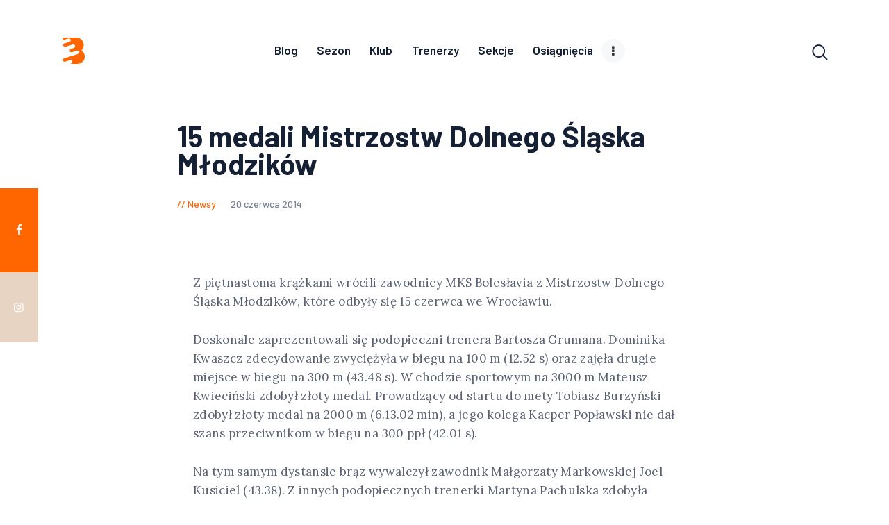

--- FILE ---
content_type: text/html; charset=UTF-8
request_url: https://boleslavia.dzla.pl/2014/06/20/15-medali-mistrzostw-dolnego-lska-modzikow/
body_size: 15363
content:
<!DOCTYPE html>
<html lang="pl-PL" prefix="og: https://ogp.me/ns#" class="no-js
									 scheme_default										">
<head>
			<meta charset="UTF-8">
		<meta name="viewport" content="width=device-width, initial-scale=1, maximum-scale=1">
		<meta name="format-detection" content="telephone=no">
		<link rel="profile" href="//gmpg.org/xfn/11">
		<link rel="pingback" href="https://boleslavia.dzla.pl/xmlrpc.php">
			<style>img:is([sizes="auto" i], [sizes^="auto," i]) { contain-intrinsic-size: 3000px 1500px }</style>
	
<!-- Optymalizacja wyszukiwarek według Rank Math - https://rankmath.com/ -->
<title>15 medali Mistrzostw Dolnego Śląska Młodzików &ndash; Bolesłavia</title>
<meta name="description" content="Z piętnastoma krążkami wrócili zawodnicy MKS Bolesłavia z Mistrzostw Dolnego Śląska Młodzików, które odbyły się 15 czerwca we Wrocławiu."/>
<meta name="robots" content="follow, index, max-snippet:-1, max-video-preview:-1, max-image-preview:large"/>
<link rel="canonical" href="https://boleslavia.dzla.pl/2014/06/20/15-medali-mistrzostw-dolnego-lska-modzikow/" />
<meta property="og:locale" content="pl_PL" />
<meta property="og:type" content="article" />
<meta property="og:title" content="15 medali Mistrzostw Dolnego Śląska Młodzików &ndash; Bolesłavia" />
<meta property="og:description" content="Z piętnastoma krążkami wrócili zawodnicy MKS Bolesłavia z Mistrzostw Dolnego Śląska Młodzików, które odbyły się 15 czerwca we Wrocławiu." />
<meta property="og:url" content="https://boleslavia.dzla.pl/2014/06/20/15-medali-mistrzostw-dolnego-lska-modzikow/" />
<meta property="og:site_name" content="MKS Bolesłavia" />
<meta property="article:publisher" content="https://www.facebook.com/boleslavia" />
<meta property="article:section" content="Newsy" />
<meta property="og:updated_time" content="2015-07-27T21:56:21+02:00" />
<meta property="article:published_time" content="2014-06-20T09:39:15+02:00" />
<meta property="article:modified_time" content="2015-07-27T21:56:21+02:00" />
<meta name="twitter:card" content="summary_large_image" />
<meta name="twitter:title" content="15 medali Mistrzostw Dolnego Śląska Młodzików &ndash; Bolesłavia" />
<meta name="twitter:description" content="Z piętnastoma krążkami wrócili zawodnicy MKS Bolesłavia z Mistrzostw Dolnego Śląska Młodzików, które odbyły się 15 czerwca we Wrocławiu." />
<meta name="twitter:label1" content="Napisane przez" />
<meta name="twitter:data1" content="J" />
<meta name="twitter:label2" content="Czas czytania" />
<meta name="twitter:data2" content="1 minuta" />
<script type="application/ld+json" class="rank-math-schema">{"@context":"https://schema.org","@graph":[{"@type":["SportsClub","Organization"],"@id":"https://boleslavia.dzla.pl/#organization","name":"MKS Boles\u0142avia","url":"https://boleslavia.dzla.pl","sameAs":["https://www.facebook.com/boleslavia"],"logo":{"@type":"ImageObject","@id":"https://boleslavia.dzla.pl/#logo","url":"https://boleslavia.dzla.pl/wp-content/uploads/2022/12/logo-boleslavia-2023-128px.png","contentUrl":"https://boleslavia.dzla.pl/wp-content/uploads/2022/12/logo-boleslavia-2023-128px.png","caption":"MKS Boles\u0142avia","inLanguage":"pl-PL","width":"108","height":"128"},"openingHours":["Monday,Tuesday,Wednesday,Thursday,Friday,Saturday,Sunday 09:00-17:00"],"image":{"@id":"https://boleslavia.dzla.pl/#logo"}},{"@type":"WebSite","@id":"https://boleslavia.dzla.pl/#website","url":"https://boleslavia.dzla.pl","name":"MKS Boles\u0142avia","publisher":{"@id":"https://boleslavia.dzla.pl/#organization"},"inLanguage":"pl-PL"},{"@type":"WebPage","@id":"https://boleslavia.dzla.pl/2014/06/20/15-medali-mistrzostw-dolnego-lska-modzikow/#webpage","url":"https://boleslavia.dzla.pl/2014/06/20/15-medali-mistrzostw-dolnego-lska-modzikow/","name":"15 medali Mistrzostw Dolnego \u015al\u0105ska M\u0142odzik\u00f3w &ndash; Boles\u0142avia","datePublished":"2014-06-20T09:39:15+02:00","dateModified":"2015-07-27T21:56:21+02:00","isPartOf":{"@id":"https://boleslavia.dzla.pl/#website"},"inLanguage":"pl-PL"},{"@type":"Person","@id":"https://boleslavia.dzla.pl/2014/06/20/15-medali-mistrzostw-dolnego-lska-modzikow/#author","name":"J","image":{"@type":"ImageObject","@id":"https://secure.gravatar.com/avatar/7d13622e4c717f838ee791424ffaa65728d607e677b413f3f7b63675ce7c5f8d?s=96&amp;d=mm&amp;r=g","url":"https://secure.gravatar.com/avatar/7d13622e4c717f838ee791424ffaa65728d607e677b413f3f7b63675ce7c5f8d?s=96&amp;d=mm&amp;r=g","caption":"J","inLanguage":"pl-PL"},"worksFor":{"@id":"https://boleslavia.dzla.pl/#organization"}},{"@type":"BlogPosting","headline":"15 medali Mistrzostw Dolnego \u015al\u0105ska M\u0142odzik\u00f3w &ndash; Boles\u0142avia","datePublished":"2014-06-20T09:39:15+02:00","dateModified":"2015-07-27T21:56:21+02:00","articleSection":"Newsy","author":{"@id":"https://boleslavia.dzla.pl/2014/06/20/15-medali-mistrzostw-dolnego-lska-modzikow/#author","name":"J"},"publisher":{"@id":"https://boleslavia.dzla.pl/#organization"},"description":"Z pi\u0119tnastoma kr\u0105\u017ckami wr\u00f3cili zawodnicy MKS Boles\u0142avia z Mistrzostw Dolnego \u015al\u0105ska M\u0142odzik\u00f3w, kt\u00f3re odby\u0142y si\u0119 15 czerwca we Wroc\u0142awiu.","name":"15 medali Mistrzostw Dolnego \u015al\u0105ska M\u0142odzik\u00f3w &ndash; Boles\u0142avia","@id":"https://boleslavia.dzla.pl/2014/06/20/15-medali-mistrzostw-dolnego-lska-modzikow/#richSnippet","isPartOf":{"@id":"https://boleslavia.dzla.pl/2014/06/20/15-medali-mistrzostw-dolnego-lska-modzikow/#webpage"},"inLanguage":"pl-PL","mainEntityOfPage":{"@id":"https://boleslavia.dzla.pl/2014/06/20/15-medali-mistrzostw-dolnego-lska-modzikow/#webpage"}}]}</script>
<!-- /Wtyczka Rank Math WordPress SEO -->

<link rel='dns-prefetch' href='//www.googletagmanager.com' />
<link rel='dns-prefetch' href='//fonts.googleapis.com' />
<link rel="alternate" type="application/rss+xml" title="Bolesłavia &raquo; Kanał z wpisami" href="https://boleslavia.dzla.pl/feed/" />
<link rel="alternate" type="application/rss+xml" title="Bolesłavia &raquo; Kanał z komentarzami" href="https://boleslavia.dzla.pl/comments/feed/" />
<link rel="alternate" type="application/rss+xml" title="Bolesłavia &raquo; 15 medali Mistrzostw Dolnego Śląska Młodzików Kanał z komentarzami" href="https://boleslavia.dzla.pl/2014/06/20/15-medali-mistrzostw-dolnego-lska-modzikow/feed/" />
<meta property="og:url" content="https://boleslavia.dzla.pl/2014/06/20/15-medali-mistrzostw-dolnego-lska-modzikow/ "/>
			<meta property="og:title" content="15 medali Mistrzostw Dolnego Śląska Młodzików" />
			<meta property="og:description" content="Z piętnastoma krążkami wrócili zawodnicy MKS Bolesłavia z Mistrzostw Dolnego Śląska Młodzików, które odbyły się 15 czerwca we Wrocławiu. Doskonale zaprezentowali się podopieczni trenera Bartosza Grumana. Dominika Kwaszcz..." />  
			<meta property="og:type" content="article" /><script type="text/javascript">
/* <![CDATA[ */
window._wpemojiSettings = {"baseUrl":"https:\/\/s.w.org\/images\/core\/emoji\/16.0.1\/72x72\/","ext":".png","svgUrl":"https:\/\/s.w.org\/images\/core\/emoji\/16.0.1\/svg\/","svgExt":".svg","source":{"concatemoji":"https:\/\/boleslavia.dzla.pl\/wp-includes\/js\/wp-emoji-release.min.js?ver=6.8.3"}};
/*! This file is auto-generated */
!function(s,n){var o,i,e;function c(e){try{var t={supportTests:e,timestamp:(new Date).valueOf()};sessionStorage.setItem(o,JSON.stringify(t))}catch(e){}}function p(e,t,n){e.clearRect(0,0,e.canvas.width,e.canvas.height),e.fillText(t,0,0);var t=new Uint32Array(e.getImageData(0,0,e.canvas.width,e.canvas.height).data),a=(e.clearRect(0,0,e.canvas.width,e.canvas.height),e.fillText(n,0,0),new Uint32Array(e.getImageData(0,0,e.canvas.width,e.canvas.height).data));return t.every(function(e,t){return e===a[t]})}function u(e,t){e.clearRect(0,0,e.canvas.width,e.canvas.height),e.fillText(t,0,0);for(var n=e.getImageData(16,16,1,1),a=0;a<n.data.length;a++)if(0!==n.data[a])return!1;return!0}function f(e,t,n,a){switch(t){case"flag":return n(e,"\ud83c\udff3\ufe0f\u200d\u26a7\ufe0f","\ud83c\udff3\ufe0f\u200b\u26a7\ufe0f")?!1:!n(e,"\ud83c\udde8\ud83c\uddf6","\ud83c\udde8\u200b\ud83c\uddf6")&&!n(e,"\ud83c\udff4\udb40\udc67\udb40\udc62\udb40\udc65\udb40\udc6e\udb40\udc67\udb40\udc7f","\ud83c\udff4\u200b\udb40\udc67\u200b\udb40\udc62\u200b\udb40\udc65\u200b\udb40\udc6e\u200b\udb40\udc67\u200b\udb40\udc7f");case"emoji":return!a(e,"\ud83e\udedf")}return!1}function g(e,t,n,a){var r="undefined"!=typeof WorkerGlobalScope&&self instanceof WorkerGlobalScope?new OffscreenCanvas(300,150):s.createElement("canvas"),o=r.getContext("2d",{willReadFrequently:!0}),i=(o.textBaseline="top",o.font="600 32px Arial",{});return e.forEach(function(e){i[e]=t(o,e,n,a)}),i}function t(e){var t=s.createElement("script");t.src=e,t.defer=!0,s.head.appendChild(t)}"undefined"!=typeof Promise&&(o="wpEmojiSettingsSupports",i=["flag","emoji"],n.supports={everything:!0,everythingExceptFlag:!0},e=new Promise(function(e){s.addEventListener("DOMContentLoaded",e,{once:!0})}),new Promise(function(t){var n=function(){try{var e=JSON.parse(sessionStorage.getItem(o));if("object"==typeof e&&"number"==typeof e.timestamp&&(new Date).valueOf()<e.timestamp+604800&&"object"==typeof e.supportTests)return e.supportTests}catch(e){}return null}();if(!n){if("undefined"!=typeof Worker&&"undefined"!=typeof OffscreenCanvas&&"undefined"!=typeof URL&&URL.createObjectURL&&"undefined"!=typeof Blob)try{var e="postMessage("+g.toString()+"("+[JSON.stringify(i),f.toString(),p.toString(),u.toString()].join(",")+"));",a=new Blob([e],{type:"text/javascript"}),r=new Worker(URL.createObjectURL(a),{name:"wpTestEmojiSupports"});return void(r.onmessage=function(e){c(n=e.data),r.terminate(),t(n)})}catch(e){}c(n=g(i,f,p,u))}t(n)}).then(function(e){for(var t in e)n.supports[t]=e[t],n.supports.everything=n.supports.everything&&n.supports[t],"flag"!==t&&(n.supports.everythingExceptFlag=n.supports.everythingExceptFlag&&n.supports[t]);n.supports.everythingExceptFlag=n.supports.everythingExceptFlag&&!n.supports.flag,n.DOMReady=!1,n.readyCallback=function(){n.DOMReady=!0}}).then(function(){return e}).then(function(){var e;n.supports.everything||(n.readyCallback(),(e=n.source||{}).concatemoji?t(e.concatemoji):e.wpemoji&&e.twemoji&&(t(e.twemoji),t(e.wpemoji)))}))}((window,document),window._wpemojiSettings);
/* ]]> */
</script>
<link property="stylesheet" rel='stylesheet' id='themerex-style-css' href='https://boleslavia.dzla.pl/wp-content/plugins/gmasonry-related-posts/css/style.css?ver=6.8.3' type='text/css' media='all' />
<style id='wp-emoji-styles-inline-css' type='text/css'>

	img.wp-smiley, img.emoji {
		display: inline !important;
		border: none !important;
		box-shadow: none !important;
		height: 1em !important;
		width: 1em !important;
		margin: 0 0.07em !important;
		vertical-align: -0.1em !important;
		background: none !important;
		padding: 0 !important;
	}
</style>
<link property="stylesheet" rel='stylesheet' id='wp-block-library-css' href='https://boleslavia.dzla.pl/wp-includes/css/dist/block-library/style.min.css?ver=6.8.3' type='text/css' media='all' />
<style id='classic-theme-styles-inline-css' type='text/css'>
/*! This file is auto-generated */
.wp-block-button__link{color:#fff;background-color:#32373c;border-radius:9999px;box-shadow:none;text-decoration:none;padding:calc(.667em + 2px) calc(1.333em + 2px);font-size:1.125em}.wp-block-file__button{background:#32373c;color:#fff;text-decoration:none}
</style>
<style id='global-styles-inline-css' type='text/css'>
:root{--wp--preset--aspect-ratio--square: 1;--wp--preset--aspect-ratio--4-3: 4/3;--wp--preset--aspect-ratio--3-4: 3/4;--wp--preset--aspect-ratio--3-2: 3/2;--wp--preset--aspect-ratio--2-3: 2/3;--wp--preset--aspect-ratio--16-9: 16/9;--wp--preset--aspect-ratio--9-16: 9/16;--wp--preset--color--black: #000000;--wp--preset--color--cyan-bluish-gray: #abb8c3;--wp--preset--color--white: #ffffff;--wp--preset--color--pale-pink: #f78da7;--wp--preset--color--vivid-red: #cf2e2e;--wp--preset--color--luminous-vivid-orange: #ff6900;--wp--preset--color--luminous-vivid-amber: #fcb900;--wp--preset--color--light-green-cyan: #7bdcb5;--wp--preset--color--vivid-green-cyan: #00d084;--wp--preset--color--pale-cyan-blue: #8ed1fc;--wp--preset--color--vivid-cyan-blue: #0693e3;--wp--preset--color--vivid-purple: #9b51e0;--wp--preset--color--bg-color: #ffffff;--wp--preset--color--bd-color: #ededed;--wp--preset--color--text: #596172;--wp--preset--color--text-dark: #152035;--wp--preset--color--text-light: #788193;--wp--preset--color--text-link: #ff6600;--wp--preset--color--text-hover: #e32e32;--wp--preset--color--text-link-2: #002366;--wp--preset--color--text-hover-2: #1e73be;--wp--preset--color--text-link-3: #ddb837;--wp--preset--color--text-hover-3: #eec432;--wp--preset--gradient--vivid-cyan-blue-to-vivid-purple: linear-gradient(135deg,rgba(6,147,227,1) 0%,rgb(155,81,224) 100%);--wp--preset--gradient--light-green-cyan-to-vivid-green-cyan: linear-gradient(135deg,rgb(122,220,180) 0%,rgb(0,208,130) 100%);--wp--preset--gradient--luminous-vivid-amber-to-luminous-vivid-orange: linear-gradient(135deg,rgba(252,185,0,1) 0%,rgba(255,105,0,1) 100%);--wp--preset--gradient--luminous-vivid-orange-to-vivid-red: linear-gradient(135deg,rgba(255,105,0,1) 0%,rgb(207,46,46) 100%);--wp--preset--gradient--very-light-gray-to-cyan-bluish-gray: linear-gradient(135deg,rgb(238,238,238) 0%,rgb(169,184,195) 100%);--wp--preset--gradient--cool-to-warm-spectrum: linear-gradient(135deg,rgb(74,234,220) 0%,rgb(151,120,209) 20%,rgb(207,42,186) 40%,rgb(238,44,130) 60%,rgb(251,105,98) 80%,rgb(254,248,76) 100%);--wp--preset--gradient--blush-light-purple: linear-gradient(135deg,rgb(255,206,236) 0%,rgb(152,150,240) 100%);--wp--preset--gradient--blush-bordeaux: linear-gradient(135deg,rgb(254,205,165) 0%,rgb(254,45,45) 50%,rgb(107,0,62) 100%);--wp--preset--gradient--luminous-dusk: linear-gradient(135deg,rgb(255,203,112) 0%,rgb(199,81,192) 50%,rgb(65,88,208) 100%);--wp--preset--gradient--pale-ocean: linear-gradient(135deg,rgb(255,245,203) 0%,rgb(182,227,212) 50%,rgb(51,167,181) 100%);--wp--preset--gradient--electric-grass: linear-gradient(135deg,rgb(202,248,128) 0%,rgb(113,206,126) 100%);--wp--preset--gradient--midnight: linear-gradient(135deg,rgb(2,3,129) 0%,rgb(40,116,252) 100%);--wp--preset--font-size--small: 13px;--wp--preset--font-size--medium: 20px;--wp--preset--font-size--large: 36px;--wp--preset--font-size--x-large: 42px;--wp--preset--spacing--20: 0.44rem;--wp--preset--spacing--30: 0.67rem;--wp--preset--spacing--40: 1rem;--wp--preset--spacing--50: 1.5rem;--wp--preset--spacing--60: 2.25rem;--wp--preset--spacing--70: 3.38rem;--wp--preset--spacing--80: 5.06rem;--wp--preset--shadow--natural: 6px 6px 9px rgba(0, 0, 0, 0.2);--wp--preset--shadow--deep: 12px 12px 50px rgba(0, 0, 0, 0.4);--wp--preset--shadow--sharp: 6px 6px 0px rgba(0, 0, 0, 0.2);--wp--preset--shadow--outlined: 6px 6px 0px -3px rgba(255, 255, 255, 1), 6px 6px rgba(0, 0, 0, 1);--wp--preset--shadow--crisp: 6px 6px 0px rgba(0, 0, 0, 1);}:where(.is-layout-flex){gap: 0.5em;}:where(.is-layout-grid){gap: 0.5em;}body .is-layout-flex{display: flex;}.is-layout-flex{flex-wrap: wrap;align-items: center;}.is-layout-flex > :is(*, div){margin: 0;}body .is-layout-grid{display: grid;}.is-layout-grid > :is(*, div){margin: 0;}:where(.wp-block-columns.is-layout-flex){gap: 2em;}:where(.wp-block-columns.is-layout-grid){gap: 2em;}:where(.wp-block-post-template.is-layout-flex){gap: 1.25em;}:where(.wp-block-post-template.is-layout-grid){gap: 1.25em;}.has-black-color{color: var(--wp--preset--color--black) !important;}.has-cyan-bluish-gray-color{color: var(--wp--preset--color--cyan-bluish-gray) !important;}.has-white-color{color: var(--wp--preset--color--white) !important;}.has-pale-pink-color{color: var(--wp--preset--color--pale-pink) !important;}.has-vivid-red-color{color: var(--wp--preset--color--vivid-red) !important;}.has-luminous-vivid-orange-color{color: var(--wp--preset--color--luminous-vivid-orange) !important;}.has-luminous-vivid-amber-color{color: var(--wp--preset--color--luminous-vivid-amber) !important;}.has-light-green-cyan-color{color: var(--wp--preset--color--light-green-cyan) !important;}.has-vivid-green-cyan-color{color: var(--wp--preset--color--vivid-green-cyan) !important;}.has-pale-cyan-blue-color{color: var(--wp--preset--color--pale-cyan-blue) !important;}.has-vivid-cyan-blue-color{color: var(--wp--preset--color--vivid-cyan-blue) !important;}.has-vivid-purple-color{color: var(--wp--preset--color--vivid-purple) !important;}.has-black-background-color{background-color: var(--wp--preset--color--black) !important;}.has-cyan-bluish-gray-background-color{background-color: var(--wp--preset--color--cyan-bluish-gray) !important;}.has-white-background-color{background-color: var(--wp--preset--color--white) !important;}.has-pale-pink-background-color{background-color: var(--wp--preset--color--pale-pink) !important;}.has-vivid-red-background-color{background-color: var(--wp--preset--color--vivid-red) !important;}.has-luminous-vivid-orange-background-color{background-color: var(--wp--preset--color--luminous-vivid-orange) !important;}.has-luminous-vivid-amber-background-color{background-color: var(--wp--preset--color--luminous-vivid-amber) !important;}.has-light-green-cyan-background-color{background-color: var(--wp--preset--color--light-green-cyan) !important;}.has-vivid-green-cyan-background-color{background-color: var(--wp--preset--color--vivid-green-cyan) !important;}.has-pale-cyan-blue-background-color{background-color: var(--wp--preset--color--pale-cyan-blue) !important;}.has-vivid-cyan-blue-background-color{background-color: var(--wp--preset--color--vivid-cyan-blue) !important;}.has-vivid-purple-background-color{background-color: var(--wp--preset--color--vivid-purple) !important;}.has-black-border-color{border-color: var(--wp--preset--color--black) !important;}.has-cyan-bluish-gray-border-color{border-color: var(--wp--preset--color--cyan-bluish-gray) !important;}.has-white-border-color{border-color: var(--wp--preset--color--white) !important;}.has-pale-pink-border-color{border-color: var(--wp--preset--color--pale-pink) !important;}.has-vivid-red-border-color{border-color: var(--wp--preset--color--vivid-red) !important;}.has-luminous-vivid-orange-border-color{border-color: var(--wp--preset--color--luminous-vivid-orange) !important;}.has-luminous-vivid-amber-border-color{border-color: var(--wp--preset--color--luminous-vivid-amber) !important;}.has-light-green-cyan-border-color{border-color: var(--wp--preset--color--light-green-cyan) !important;}.has-vivid-green-cyan-border-color{border-color: var(--wp--preset--color--vivid-green-cyan) !important;}.has-pale-cyan-blue-border-color{border-color: var(--wp--preset--color--pale-cyan-blue) !important;}.has-vivid-cyan-blue-border-color{border-color: var(--wp--preset--color--vivid-cyan-blue) !important;}.has-vivid-purple-border-color{border-color: var(--wp--preset--color--vivid-purple) !important;}.has-vivid-cyan-blue-to-vivid-purple-gradient-background{background: var(--wp--preset--gradient--vivid-cyan-blue-to-vivid-purple) !important;}.has-light-green-cyan-to-vivid-green-cyan-gradient-background{background: var(--wp--preset--gradient--light-green-cyan-to-vivid-green-cyan) !important;}.has-luminous-vivid-amber-to-luminous-vivid-orange-gradient-background{background: var(--wp--preset--gradient--luminous-vivid-amber-to-luminous-vivid-orange) !important;}.has-luminous-vivid-orange-to-vivid-red-gradient-background{background: var(--wp--preset--gradient--luminous-vivid-orange-to-vivid-red) !important;}.has-very-light-gray-to-cyan-bluish-gray-gradient-background{background: var(--wp--preset--gradient--very-light-gray-to-cyan-bluish-gray) !important;}.has-cool-to-warm-spectrum-gradient-background{background: var(--wp--preset--gradient--cool-to-warm-spectrum) !important;}.has-blush-light-purple-gradient-background{background: var(--wp--preset--gradient--blush-light-purple) !important;}.has-blush-bordeaux-gradient-background{background: var(--wp--preset--gradient--blush-bordeaux) !important;}.has-luminous-dusk-gradient-background{background: var(--wp--preset--gradient--luminous-dusk) !important;}.has-pale-ocean-gradient-background{background: var(--wp--preset--gradient--pale-ocean) !important;}.has-electric-grass-gradient-background{background: var(--wp--preset--gradient--electric-grass) !important;}.has-midnight-gradient-background{background: var(--wp--preset--gradient--midnight) !important;}.has-small-font-size{font-size: var(--wp--preset--font-size--small) !important;}.has-medium-font-size{font-size: var(--wp--preset--font-size--medium) !important;}.has-large-font-size{font-size: var(--wp--preset--font-size--large) !important;}.has-x-large-font-size{font-size: var(--wp--preset--font-size--x-large) !important;}
:where(.wp-block-post-template.is-layout-flex){gap: 1.25em;}:where(.wp-block-post-template.is-layout-grid){gap: 1.25em;}
:where(.wp-block-columns.is-layout-flex){gap: 2em;}:where(.wp-block-columns.is-layout-grid){gap: 2em;}
:root :where(.wp-block-pullquote){font-size: 1.5em;line-height: 1.6;}
</style>
<link property="stylesheet" rel='stylesheet' id='trx_addons-icons-css' href='https://boleslavia.dzla.pl/wp-content/plugins/trx_addons/css/font-icons/css/trx_addons_icons-embedded.css' type='text/css' media='all' />
<link property="stylesheet" rel='stylesheet' id='jquery-swiper-css' href='https://boleslavia.dzla.pl/wp-content/plugins/trx_addons/js/swiper/swiper.min.css' type='text/css' media='all' />
<link property="stylesheet" rel='stylesheet' id='magnific-popup-css' href='https://boleslavia.dzla.pl/wp-content/plugins/trx_addons/js/magnific/magnific-popup.min.css' type='text/css' media='all' />
<link property="stylesheet" rel='stylesheet' id='trx_addons-css' href='https://boleslavia.dzla.pl/wp-content/plugins/trx_addons/css/trx_addons.css' type='text/css' media='all' />
<link property="stylesheet" rel='stylesheet' id='trx_addons-animation-css' href='https://boleslavia.dzla.pl/wp-content/plugins/trx_addons/css/trx_addons.animation.css' type='text/css' media='all' />
<link property="stylesheet" rel='stylesheet' id='gutentype-font-google_fonts-css' href='//fonts.googleapis.com/css?family=Barlow:300,300i,400,400i,500,500i,600,600i,700,700i,800%7CLora:400,400i,700,700i&#038;subset=latin,latin-ext' type='text/css' media='all' />
<link property="stylesheet" rel='stylesheet' id='fontello-icons-css' href='https://boleslavia.dzla.pl/wp-content/themes/gutentype/css/font-icons/css/fontello-embedded.css' type='text/css' media='all' />
<link property="stylesheet" rel='stylesheet' id='gutentype-main-css' href='https://boleslavia.dzla.pl/wp-content/themes/gutentype/style.css' type='text/css' media='all' />
<style id='gutentype-main-inline-css' type='text/css'>
.post-navigation .nav-previous a .nav-arrow { background-color: rgba(128,128,128,0.05); border:1px solid rgba(128,128,128,0.1); }.post-navigation .nav-previous a .nav-arrow:after { top: 0; opacity: 1; }.post-navigation .nav-next a .nav-arrow { background-color: rgba(128,128,128,0.05); border-color:rgba(128,128,128,0.1); }.post-navigation .nav-next a .nav-arrow:after { top: 0; opacity: 1; }
</style>
<link property="stylesheet" rel='stylesheet' id='gutentype-custom-css' href='https://boleslavia.dzla.pl/wp-content/themes/gutentype/css/__custom.css' type='text/css' media='all' />
<link property="stylesheet" rel='stylesheet' id='gutentype-color-default-css' href='https://boleslavia.dzla.pl/wp-content/themes/gutentype/css/__colors_default.css' type='text/css' media='all' />
<link property="stylesheet" rel='stylesheet' id='gutentype-color-dark-css' href='https://boleslavia.dzla.pl/wp-content/themes/gutentype/css/__colors_dark.css' type='text/css' media='all' />
<link property="stylesheet" rel='stylesheet' id='gutentype-color-extra-css' href='https://boleslavia.dzla.pl/wp-content/themes/gutentype/css/__colors_extra.css' type='text/css' media='all' />
<link property="stylesheet" rel='stylesheet' id='mediaelement-css' href='https://boleslavia.dzla.pl/wp-includes/js/mediaelement/mediaelementplayer-legacy.min.css?ver=4.2.17' type='text/css' media='all' />
<link property="stylesheet" rel='stylesheet' id='wp-mediaelement-css' href='https://boleslavia.dzla.pl/wp-includes/js/mediaelement/wp-mediaelement.min.css?ver=6.8.3' type='text/css' media='all' />
<link property="stylesheet" rel='stylesheet' id='trx_addons-responsive-css' href='https://boleslavia.dzla.pl/wp-content/plugins/trx_addons/css/trx_addons.responsive.css' type='text/css' media='all' />
<link property="stylesheet" rel='stylesheet' id='gutentype-responsive-css' href='https://boleslavia.dzla.pl/wp-content/themes/gutentype/css/responsive.css' type='text/css' media='all' />
<script type="text/javascript" src="https://boleslavia.dzla.pl/wp-includes/js/jquery/jquery.min.js?ver=3.7.1" id="jquery-core-js"></script>
<script type="text/javascript" src="https://boleslavia.dzla.pl/wp-includes/js/jquery/jquery-migrate.min.js?ver=3.4.1" id="jquery-migrate-js"></script>
<link rel="https://api.w.org/" href="https://boleslavia.dzla.pl/wp-json/" /><link rel="alternate" title="JSON" type="application/json" href="https://boleslavia.dzla.pl/wp-json/wp/v2/posts/2653" /><link rel="EditURI" type="application/rsd+xml" title="RSD" href="https://boleslavia.dzla.pl/xmlrpc.php?rsd" />
<meta name="generator" content="WordPress 6.8.3" />
<link rel='shortlink' href='https://boleslavia.dzla.pl/?p=2653' />
<link rel="alternate" title="oEmbed (JSON)" type="application/json+oembed" href="https://boleslavia.dzla.pl/wp-json/oembed/1.0/embed?url=https%3A%2F%2Fboleslavia.dzla.pl%2F2014%2F06%2F20%2F15-medali-mistrzostw-dolnego-lska-modzikow%2F" />
<link rel="alternate" title="oEmbed (XML)" type="text/xml+oembed" href="https://boleslavia.dzla.pl/wp-json/oembed/1.0/embed?url=https%3A%2F%2Fboleslavia.dzla.pl%2F2014%2F06%2F20%2F15-medali-mistrzostw-dolnego-lska-modzikow%2F&#038;format=xml" />
<meta name="generator" content="Site Kit by Google 1.170.0" /><noscript><style>.lazyload[data-src]{display:none !important;}</style></noscript><style>.lazyload{background-image:none !important;}.lazyload:before{background-image:none !important;}</style><link rel="icon" href="https://boleslavia.dzla.pl/wp-content/uploads/2022/12/cropped-favicon-32x32.png" sizes="32x32" />
<link rel="icon" href="https://boleslavia.dzla.pl/wp-content/uploads/2022/12/cropped-favicon-192x192.png" sizes="192x192" />
<link rel="apple-touch-icon" href="https://boleslavia.dzla.pl/wp-content/uploads/2022/12/cropped-favicon-180x180.png" />
<meta name="msapplication-TileImage" content="https://boleslavia.dzla.pl/wp-content/uploads/2022/12/cropped-favicon-270x270.png" />

</head>

<body class="wp-singular post-template-default single single-post postid-2653 single-format-standard wp-custom-logo wp-theme-gutentype ua_chrome body_tag scheme_default blog_mode_post body_style_wide is_single sidebar_hide trx_addons_present header_type_woo header_style_header-custom-8190 header_position_default menu_style_top no_layout">
		
	<div class="body_wrap">
                <div id="container" class="page_wrap ">
			<header class="top_panel top_panel_woo
	 without_bg_image">
	<div class="top_panel_navi sc_layouts_row sc_layouts_row_type_compact sc_layouts_row_fixed_always
			sc_layouts_row_fixed
		">
	<div class="content_wrap">
		<div class="columns_wrap columns_fluid">
			<div class="sc_layouts_column sc_layouts_column_align_left sc_layouts_column_icons_position_left sc_layouts_column_fluid column-3_12">
				<div class="sc_layouts_item logo">
					<a class="sc_layouts_logo" href="https://boleslavia.dzla.pl/">
		<img src="[data-uri]" alt="" width="108" height="128" data-src="//boleslavia.dzla.pl/wp-content/uploads/2022/12/logo-boleslavia-2023-128px.png" decoding="async" class="lazyload" data-eio-rwidth="108" data-eio-rheight="128"><noscript><img src="//boleslavia.dzla.pl/wp-content/uploads/2022/12/logo-boleslavia-2023-128px.png" alt="" width="108" height="128" data-eio="l"></noscript>	</a>
					</div></div><div class="sc_layouts_column sc_layouts_column_align_center sc_layouts_column_icons_position_center sc_layouts_column_fluid column-6_12"><div class="sc_layouts_item menu"><nav itemscope itemtype="//schema.org/SiteNavigationElement" class="menu_main_nav_area sc_layouts_menu sc_layouts_menu_default sc_layouts_hide_on_mobile"><ul id="menu_main" class="sc_layouts_menu_nav menu_main_nav"><li id="menu-item-8325" class="menu-item menu-item-type-post_type menu-item-object-page current_page_parent menu-item-8325"><a href="https://boleslavia.dzla.pl/blog/"><span>Blog</span></a></li><li id="menu-item-8236" class="menu-item menu-item-type-custom menu-item-object-custom menu-item-has-children menu-item-8236"><a href="#"><span>Sezon</span></a>
<ul class="sub-menu"><li id="menu-item-11618" class="menu-item menu-item-type-post_type menu-item-object-page menu-item-11618"><a href="https://boleslavia.dzla.pl/sezon/2025r/"><span>2025</span></a></li><li id="menu-item-8454" class="menu-item menu-item-type-post_type menu-item-object-page menu-item-8454"><a href="https://boleslavia.dzla.pl/sezon/2022r/"><span>2022</span></a></li><li id="menu-item-8455" class="menu-item menu-item-type-post_type menu-item-object-page menu-item-8455"><a href="https://boleslavia.dzla.pl/sezon/2021r/"><span>2021</span></a></li><li id="menu-item-5759" class="menu-item menu-item-type-post_type menu-item-object-page menu-item-5759"><a href="https://boleslavia.dzla.pl/sezon/2020r/"><span>2020</span></a></li><li id="menu-item-8456" class="menu-item menu-item-type-custom menu-item-object-custom menu-item-has-children menu-item-8456"><a href="#"><span>Archiwalne</span></a>
	<ul class="sub-menu"><li id="menu-item-8274" class="menu-item menu-item-type-custom menu-item-object-custom menu-item-has-children menu-item-8274"><a href="#"><span>Lata 2010 – 2019</span></a>
		<ul class="sub-menu"><li id="menu-item-4485" class="menu-item menu-item-type-post_type menu-item-object-page menu-item-4485"><a href="https://boleslavia.dzla.pl/sezon/2010r/"><span>2010</span></a></li><li id="menu-item-4484" class="menu-item menu-item-type-post_type menu-item-object-page menu-item-4484"><a href="https://boleslavia.dzla.pl/sezon/2011r/"><span>2011</span></a></li><li id="menu-item-4547" class="menu-item menu-item-type-post_type menu-item-object-page menu-item-4547"><a href="https://boleslavia.dzla.pl/sezon/2012r/"><span>2012</span></a></li><li id="menu-item-4546" class="menu-item menu-item-type-post_type menu-item-object-page menu-item-4546"><a href="https://boleslavia.dzla.pl/sezon/2013r/"><span>2013</span></a></li><li id="menu-item-4545" class="menu-item menu-item-type-post_type menu-item-object-page menu-item-4545"><a href="https://boleslavia.dzla.pl/sezon/2014r/"><span>2014</span></a></li><li id="menu-item-4544" class="menu-item menu-item-type-post_type menu-item-object-page menu-item-4544"><a href="https://boleslavia.dzla.pl/sezon/2015r/"><span>2015</span></a></li><li id="menu-item-5760" class="menu-item menu-item-type-post_type menu-item-object-page menu-item-5760"><a href="https://boleslavia.dzla.pl/sezon/2019r/"><span>2019</span></a></li></ul>
</li><li id="menu-item-8273" class="menu-item menu-item-type-custom menu-item-object-custom menu-item-has-children menu-item-8273"><a href="#"><span>Lata 1990 – 2009</span></a>
		<ul class="sub-menu"><li id="menu-item-8459" class="menu-item menu-item-type-post_type menu-item-object-page menu-item-8459"><a href="https://boleslavia.dzla.pl/sezon/1990-1998/"><span>1990 – 1998</span></a></li><li id="menu-item-8462" class="menu-item menu-item-type-post_type menu-item-object-page menu-item-8462"><a href="https://boleslavia.dzla.pl/sezon/1999-2004/"><span>1999 – 2004</span></a></li><li id="menu-item-4489" class="menu-item menu-item-type-post_type menu-item-object-page menu-item-4489"><a href="https://boleslavia.dzla.pl/sezon/2005-2006/"><span>2005 – 2006</span></a></li><li id="menu-item-4524" class="menu-item menu-item-type-post_type menu-item-object-page menu-item-4524"><a href="https://boleslavia.dzla.pl/sezon/2006r/"><span>2006</span></a></li><li id="menu-item-4488" class="menu-item menu-item-type-post_type menu-item-object-page menu-item-4488"><a href="https://boleslavia.dzla.pl/sezon/2007r/"><span>2007</span></a></li><li id="menu-item-4487" class="menu-item menu-item-type-post_type menu-item-object-page menu-item-4487"><a href="https://boleslavia.dzla.pl/sezon/2008r/"><span>2008</span></a></li><li id="menu-item-4486" class="menu-item menu-item-type-post_type menu-item-object-page menu-item-4486"><a href="https://boleslavia.dzla.pl/sezon/2009r/"><span>2009</span></a></li></ul>
</li><li id="menu-item-8371" class="menu-item menu-item-type-custom menu-item-object-custom menu-item-has-children menu-item-8371"><a href="#"><span>Lata 1966 – 1989</span></a>
		<ul class="sub-menu"><li id="menu-item-4490" class="menu-item menu-item-type-post_type menu-item-object-page menu-item-4490"><a href="https://boleslavia.dzla.pl/sezon/1966-1971/"><span>1966 – 1971</span></a></li><li id="menu-item-8348" class="menu-item menu-item-type-post_type menu-item-object-page menu-item-8348"><a href="https://boleslavia.dzla.pl/sezon/1972-1980/"><span>1972 – 1980</span></a></li><li id="menu-item-8353" class="menu-item menu-item-type-post_type menu-item-object-page menu-item-8353"><a href="https://boleslavia.dzla.pl/sezon/1981-1989/"><span>1981 – 1989</span></a></li></ul>
</li></ul>
</li></ul>
</li><li id="menu-item-8241" class="menu-item menu-item-type-custom menu-item-object-custom menu-item-has-children menu-item-8241"><a href="#"><span>Klub</span></a>
<ul class="sub-menu"><li id="menu-item-4482" class="menu-item menu-item-type-post_type menu-item-object-page menu-item-4482"><a href="https://boleslavia.dzla.pl/klub/zarzad/"><span>Zarząd</span></a></li><li id="menu-item-4496" class="menu-item menu-item-type-post_type menu-item-object-page menu-item-4496"><a href="https://boleslavia.dzla.pl/klub/historia/"><span>Historia</span></a></li><li id="menu-item-4498" class="menu-item menu-item-type-post_type menu-item-object-page menu-item-4498"><a href="https://boleslavia.dzla.pl/klub/baza/"><span>Baza sportowa</span></a></li><li id="menu-item-4623" class="menu-item menu-item-type-post_type menu-item-object-page menu-item-4623"><a href="https://boleslavia.dzla.pl/klub/finansowanie/"><span>Finansowanie klubu</span></a></li><li id="menu-item-4497" class="menu-item menu-item-type-post_type menu-item-object-page menu-item-4497"><a href="https://boleslavia.dzla.pl/klub/marketing/"><span>Marketing i promocja</span></a></li><li id="menu-item-8337" class="menu-item menu-item-type-post_type menu-item-object-page menu-item-8337"><a href="https://boleslavia.dzla.pl/kontakt/"><span>Kontakt</span></a></li></ul>
</li><li id="menu-item-4407" class="menu-item menu-item-type-post_type menu-item-object-page menu-item-4407"><a href="https://boleslavia.dzla.pl/trenerzy/"><span>Trenerzy</span></a></li><li id="menu-item-8235" class="menu-item menu-item-type-custom menu-item-object-custom menu-item-has-children menu-item-8235"><a href="#"><span>Sekcje</span></a>
<ul class="sub-menu"><li id="menu-item-4494" class="menu-item menu-item-type-post_type menu-item-object-page menu-item-4494"><a href="https://boleslavia.dzla.pl/sekcje/lekka-atletyka/"><span>Lekkoatletyka</span></a></li><li id="menu-item-8244" class="menu-item menu-item-type-custom menu-item-object-custom menu-item-has-children menu-item-8244"><a href="#"><span>Historia sekcji</span></a>
	<ul class="sub-menu"><li id="menu-item-4365" class="menu-item menu-item-type-post_type menu-item-object-page menu-item-4365"><a href="https://boleslavia.dzla.pl/sekcje/pywanie/"><span>Pływanie</span></a></li><li id="menu-item-4366" class="menu-item menu-item-type-post_type menu-item-object-page menu-item-4366"><a href="https://boleslavia.dzla.pl/sekcje/koszykowka/"><span>Koszykówka</span></a></li><li id="menu-item-4367" class="menu-item menu-item-type-post_type menu-item-object-page menu-item-4367"><a href="https://boleslavia.dzla.pl/sekcje/siatkowka/"><span>Siatkówka</span></a></li></ul>
</li></ul>
</li><li id="menu-item-8269" class="menu-item menu-item-type-custom menu-item-object-custom menu-item-has-children menu-item-8269"><a href="#"><span>Osiągnięcia</span></a>
<ul class="sub-menu"><li id="menu-item-4501" class="menu-item menu-item-type-post_type menu-item-object-page menu-item-4501"><a href="https://boleslavia.dzla.pl/osiagniecia/rekordy/"><span>Rekordy</span></a></li><li id="menu-item-4605" class="menu-item menu-item-type-post_type menu-item-object-page menu-item-4605"><a href="https://boleslavia.dzla.pl/osiagniecia/medalisci-mistrzostw-polski/"><span>Medaliści Mistrzostw Polski</span></a></li><li id="menu-item-8266" class="menu-item menu-item-type-post_type menu-item-object-page menu-item-8266"><a href="https://boleslavia.dzla.pl/osiagniecia/uczestnicy-imprez-miedzynarodowych-i-rekordzisci-polski/"><span>Uczestnicy imprez międzynarodowych i rekordziści Polski MKS Bolesłavia (1974–2025)</span></a></li></ul>
</li><li id="menu-item-4603" class="menu-item menu-item-type-post_type menu-item-object-page menu-item-4603"><a href="https://boleslavia.dzla.pl/lekkoatletyka-dla-kazdego/"><span>LDK!</span></a></li></ul></nav>					<div class="sc_layouts_iconed_text sc_layouts_menu_mobile_button">
						<a class="sc_layouts_item_link sc_layouts_iconed_text_link" href="#">
							<span class="sc_layouts_item_icon sc_layouts_iconed_text_icon trx_addons_icon-menu"></span>
						</a>
					</div>
				</div>

			</div><div class="sc_layouts_column sc_layouts_column_align_right sc_layouts_column_icons_position_left sc_layouts_column_fluid column-3_12">
					<div class="sc_layouts_item">
						<div class="search_wrap search_style_fullscreen header_search">
	<div class="search_form_wrap">
		<form role="search" method="get" class="search_form" action="https://boleslavia.dzla.pl/">
			<input type="text" class="search_field" placeholder="Wpisz słowa i naciśnij enter" value="" name="s">
			<button type="submit" class="search_submit trx_addons_icon-search"></button>
							<a class="search_close icon-close"></a>
					</form>
	</div>
	</div><div class="socials_wrap"><a target="_blank" href="https://www.facebook.com/boleslavia" class="social_item social_item_style_icons sc_icon_type_icons social_item_type_icons"><span class="social_icon social_icon_facebook"><span class="icon-facebook"></span></span></a><a target="_blank" href="https://www.instagram.com/boleslavia" class="social_item social_item_style_icons sc_icon_type_icons social_item_type_icons"><span class="social_icon social_icon_instagram"><span class="icon-instagram"></span></span></a></div>					</div>			</div>
		</div><!-- /.columns_wrap -->
	</div><!-- /.content_wrap -->
</div><!-- /.top_panel_navi -->
	<div class="top_panel_title sc_layouts_row sc_layouts_row_type_normal">
		<div class="content_wrap">
			<div class="sc_layouts_column sc_layouts_column_align_left">
				<div class="sc_layouts_item">
					<div class="sc_layouts_title sc_align_left">
												<div class="sc_layouts_title_title">
														<h1 itemprop="headline" class="sc_layouts_title_caption">
								15 medali Mistrzostw Dolnego Śląska Młodzików							</h1>
													</div>


						                            <div class="sc_layouts_title_meta">
                                		<div class="post_meta">
									<span class="post_meta_item post_categories"><a href="https://boleslavia.dzla.pl/category/newsy/" rel="category tag">Newsy</a></span>
												<span class="post_meta_item post_date
														"
													>
							20 czerwca 2014						</span>
								</div><!-- .post_meta -->
		                            </div>
                            					</div>
				</div>
			</div>
		</div>
	</div>
	</header>
<div class="menu_mobile_overlay"></div>
<div class="menu_mobile menu_mobile_fullscreen">
	<div class="menu_mobile_inner">
		<a class="menu_mobile_close icon-cancel"></a>
		<a class="sc_layouts_logo" href="https://boleslavia.dzla.pl/">
		<img src="[data-uri]" alt="" width="108" height="128" data-src="//boleslavia.dzla.pl/wp-content/uploads/2022/12/logo-boleslavia-2023-128px.png" decoding="async" class="lazyload" data-eio-rwidth="108" data-eio-rheight="128"><noscript><img src="//boleslavia.dzla.pl/wp-content/uploads/2022/12/logo-boleslavia-2023-128px.png" alt="" width="108" height="128" data-eio="l"></noscript>	</a>
	<nav itemscope itemtype="//schema.org/SiteNavigationElement" class="menu_mobile_nav_area  _default "><ul id="menu_mobile" class=" menu_mobile_nav"><li id="menu_mobile-item-8325" class="menu-item menu-item-type-post_type menu-item-object-page current_page_parent menu-item-8325"><a href="https://boleslavia.dzla.pl/blog/"><span>Blog</span></a></li><li id="menu_mobile-item-8236" class="menu-item menu-item-type-custom menu-item-object-custom menu-item-has-children menu-item-8236"><a href="#"><span>Sezon</span></a>
<ul class="sub-menu"><li id="menu_mobile-item-11618" class="menu-item menu-item-type-post_type menu-item-object-page menu-item-11618"><a href="https://boleslavia.dzla.pl/sezon/2025r/"><span>2025</span></a></li><li id="menu_mobile-item-8454" class="menu-item menu-item-type-post_type menu-item-object-page menu-item-8454"><a href="https://boleslavia.dzla.pl/sezon/2022r/"><span>2022</span></a></li><li id="menu_mobile-item-8455" class="menu-item menu-item-type-post_type menu-item-object-page menu-item-8455"><a href="https://boleslavia.dzla.pl/sezon/2021r/"><span>2021</span></a></li><li id="menu_mobile-item-5759" class="menu-item menu-item-type-post_type menu-item-object-page menu-item-5759"><a href="https://boleslavia.dzla.pl/sezon/2020r/"><span>2020</span></a></li><li id="menu_mobile-item-8456" class="menu-item menu-item-type-custom menu-item-object-custom menu-item-has-children menu-item-8456"><a href="#"><span>Archiwalne</span></a>
	<ul class="sub-menu"><li id="menu_mobile-item-8274" class="menu-item menu-item-type-custom menu-item-object-custom menu-item-has-children menu-item-8274"><a href="#"><span>Lata 2010 – 2019</span></a>
		<ul class="sub-menu"><li id="menu_mobile-item-4485" class="menu-item menu-item-type-post_type menu-item-object-page menu-item-4485"><a href="https://boleslavia.dzla.pl/sezon/2010r/"><span>2010</span></a></li><li id="menu_mobile-item-4484" class="menu-item menu-item-type-post_type menu-item-object-page menu-item-4484"><a href="https://boleslavia.dzla.pl/sezon/2011r/"><span>2011</span></a></li><li id="menu_mobile-item-4547" class="menu-item menu-item-type-post_type menu-item-object-page menu-item-4547"><a href="https://boleslavia.dzla.pl/sezon/2012r/"><span>2012</span></a></li><li id="menu_mobile-item-4546" class="menu-item menu-item-type-post_type menu-item-object-page menu-item-4546"><a href="https://boleslavia.dzla.pl/sezon/2013r/"><span>2013</span></a></li><li id="menu_mobile-item-4545" class="menu-item menu-item-type-post_type menu-item-object-page menu-item-4545"><a href="https://boleslavia.dzla.pl/sezon/2014r/"><span>2014</span></a></li><li id="menu_mobile-item-4544" class="menu-item menu-item-type-post_type menu-item-object-page menu-item-4544"><a href="https://boleslavia.dzla.pl/sezon/2015r/"><span>2015</span></a></li><li id="menu_mobile-item-5760" class="menu-item menu-item-type-post_type menu-item-object-page menu-item-5760"><a href="https://boleslavia.dzla.pl/sezon/2019r/"><span>2019</span></a></li></ul>
</li><li id="menu_mobile-item-8273" class="menu-item menu-item-type-custom menu-item-object-custom menu-item-has-children menu-item-8273"><a href="#"><span>Lata 1990 – 2009</span></a>
		<ul class="sub-menu"><li id="menu_mobile-item-8459" class="menu-item menu-item-type-post_type menu-item-object-page menu-item-8459"><a href="https://boleslavia.dzla.pl/sezon/1990-1998/"><span>1990 – 1998</span></a></li><li id="menu_mobile-item-8462" class="menu-item menu-item-type-post_type menu-item-object-page menu-item-8462"><a href="https://boleslavia.dzla.pl/sezon/1999-2004/"><span>1999 – 2004</span></a></li><li id="menu_mobile-item-4489" class="menu-item menu-item-type-post_type menu-item-object-page menu-item-4489"><a href="https://boleslavia.dzla.pl/sezon/2005-2006/"><span>2005 – 2006</span></a></li><li id="menu_mobile-item-4524" class="menu-item menu-item-type-post_type menu-item-object-page menu-item-4524"><a href="https://boleslavia.dzla.pl/sezon/2006r/"><span>2006</span></a></li><li id="menu_mobile-item-4488" class="menu-item menu-item-type-post_type menu-item-object-page menu-item-4488"><a href="https://boleslavia.dzla.pl/sezon/2007r/"><span>2007</span></a></li><li id="menu_mobile-item-4487" class="menu-item menu-item-type-post_type menu-item-object-page menu-item-4487"><a href="https://boleslavia.dzla.pl/sezon/2008r/"><span>2008</span></a></li><li id="menu_mobile-item-4486" class="menu-item menu-item-type-post_type menu-item-object-page menu-item-4486"><a href="https://boleslavia.dzla.pl/sezon/2009r/"><span>2009</span></a></li></ul>
</li><li id="menu_mobile-item-8371" class="menu-item menu-item-type-custom menu-item-object-custom menu-item-has-children menu-item-8371"><a href="#"><span>Lata 1966 – 1989</span></a>
		<ul class="sub-menu"><li id="menu_mobile-item-4490" class="menu-item menu-item-type-post_type menu-item-object-page menu-item-4490"><a href="https://boleslavia.dzla.pl/sezon/1966-1971/"><span>1966 – 1971</span></a></li><li id="menu_mobile-item-8348" class="menu-item menu-item-type-post_type menu-item-object-page menu-item-8348"><a href="https://boleslavia.dzla.pl/sezon/1972-1980/"><span>1972 – 1980</span></a></li><li id="menu_mobile-item-8353" class="menu-item menu-item-type-post_type menu-item-object-page menu-item-8353"><a href="https://boleslavia.dzla.pl/sezon/1981-1989/"><span>1981 – 1989</span></a></li></ul>
</li></ul>
</li></ul>
</li><li id="menu_mobile-item-8241" class="menu-item menu-item-type-custom menu-item-object-custom menu-item-has-children menu-item-8241"><a href="#"><span>Klub</span></a>
<ul class="sub-menu"><li id="menu_mobile-item-4482" class="menu-item menu-item-type-post_type menu-item-object-page menu-item-4482"><a href="https://boleslavia.dzla.pl/klub/zarzad/"><span>Zarząd</span></a></li><li id="menu_mobile-item-4496" class="menu-item menu-item-type-post_type menu-item-object-page menu-item-4496"><a href="https://boleslavia.dzla.pl/klub/historia/"><span>Historia</span></a></li><li id="menu_mobile-item-4498" class="menu-item menu-item-type-post_type menu-item-object-page menu-item-4498"><a href="https://boleslavia.dzla.pl/klub/baza/"><span>Baza sportowa</span></a></li><li id="menu_mobile-item-4623" class="menu-item menu-item-type-post_type menu-item-object-page menu-item-4623"><a href="https://boleslavia.dzla.pl/klub/finansowanie/"><span>Finansowanie klubu</span></a></li><li id="menu_mobile-item-4497" class="menu-item menu-item-type-post_type menu-item-object-page menu-item-4497"><a href="https://boleslavia.dzla.pl/klub/marketing/"><span>Marketing i promocja</span></a></li><li id="menu_mobile-item-8337" class="menu-item menu-item-type-post_type menu-item-object-page menu-item-8337"><a href="https://boleslavia.dzla.pl/kontakt/"><span>Kontakt</span></a></li></ul>
</li><li id="menu_mobile-item-4407" class="menu-item menu-item-type-post_type menu-item-object-page menu-item-4407"><a href="https://boleslavia.dzla.pl/trenerzy/"><span>Trenerzy</span></a></li><li id="menu_mobile-item-8235" class="menu-item menu-item-type-custom menu-item-object-custom menu-item-has-children menu-item-8235"><a href="#"><span>Sekcje</span></a>
<ul class="sub-menu"><li id="menu_mobile-item-4494" class="menu-item menu-item-type-post_type menu-item-object-page menu-item-4494"><a href="https://boleslavia.dzla.pl/sekcje/lekka-atletyka/"><span>Lekkoatletyka</span></a></li><li id="menu_mobile-item-8244" class="menu-item menu-item-type-custom menu-item-object-custom menu-item-has-children menu-item-8244"><a href="#"><span>Historia sekcji</span></a>
	<ul class="sub-menu"><li id="menu_mobile-item-4365" class="menu-item menu-item-type-post_type menu-item-object-page menu-item-4365"><a href="https://boleslavia.dzla.pl/sekcje/pywanie/"><span>Pływanie</span></a></li><li id="menu_mobile-item-4366" class="menu-item menu-item-type-post_type menu-item-object-page menu-item-4366"><a href="https://boleslavia.dzla.pl/sekcje/koszykowka/"><span>Koszykówka</span></a></li><li id="menu_mobile-item-4367" class="menu-item menu-item-type-post_type menu-item-object-page menu-item-4367"><a href="https://boleslavia.dzla.pl/sekcje/siatkowka/"><span>Siatkówka</span></a></li></ul>
</li></ul>
</li><li id="menu_mobile-item-8269" class="menu-item menu-item-type-custom menu-item-object-custom menu-item-has-children menu-item-8269"><a href="#"><span>Osiągnięcia</span></a>
<ul class="sub-menu"><li id="menu_mobile-item-4501" class="menu-item menu-item-type-post_type menu-item-object-page menu-item-4501"><a href="https://boleslavia.dzla.pl/osiagniecia/rekordy/"><span>Rekordy</span></a></li><li id="menu_mobile-item-4605" class="menu-item menu-item-type-post_type menu-item-object-page menu-item-4605"><a href="https://boleslavia.dzla.pl/osiagniecia/medalisci-mistrzostw-polski/"><span>Medaliści Mistrzostw Polski</span></a></li><li id="menu_mobile-item-8266" class="menu-item menu-item-type-post_type menu-item-object-page menu-item-8266"><a href="https://boleslavia.dzla.pl/osiagniecia/uczestnicy-imprez-miedzynarodowych-i-rekordzisci-polski/"><span>Uczestnicy imprez międzynarodowych i rekordziści Polski MKS Bolesłavia (1974–2025)</span></a></li></ul>
</li><li id="menu_mobile-item-4603" class="menu-item menu-item-type-post_type menu-item-object-page menu-item-4603"><a href="https://boleslavia.dzla.pl/lekkoatletyka-dla-kazdego/"><span>LDK!</span></a></li></ul></nav><div class="socials_mobile"><a target="_blank" href="https://www.facebook.com/boleslavia" class="social_item social_item_style_icons sc_icon_type_icons social_item_type_icons"><span class="social_icon social_icon_facebook"><span class="icon-facebook"></span></span></a><a target="_blank" href="https://www.instagram.com/boleslavia" class="social_item social_item_style_icons sc_icon_type_icons social_item_type_icons"><span class="social_icon social_icon_instagram"><span class="icon-instagram"></span></span></a></div>	</div>
</div>

			<div class="page_content_wrap
            
            ">



                

								<div class="content_wrap">
				


					<div class="content">
						
<article id="post-2653" 
									class="post_item_single post_type_post post_format_ post-2653 post type-post status-publish format-standard hentry category-newsy">
	<div class="post_content post_content_single entry-content" itemprop="mainEntityOfPage">
		<p>Z piętnastoma krążkami wrócili zawodnicy MKS Bolesłavia z Mistrzostw Dolnego Śląska Młodzików, które odbyły się 15 czerwca we Wrocławiu.</p>
<p>Doskonale zaprezentowali się podopieczni trenera Bartosza Grumana. Dominika Kwaszcz zdecydowanie zwyciężyła w biegu na 100 m (12.52 s) oraz zajęła drugie miejsce w biegu na 300 m (43.48 s). W chodzie sportowym na 3000 m Mateusz Kwieciński zdobył złoty medal. Prowadzący od startu do mety Tobiasz Burzyński zdobył złoty medal na 2000 m (6.13.02 min), a jego kolega Kacper Popławski nie dał szans przeciwnikom w biegu na 300 ppł (42.01 s).  <span id="more-2653"></span>  </p>
<p>Na tym samym dystansie brąz wywalczył zawodnik Małgorzaty Markowskiej Joel Kusiciel (43.38). Z innych podopiecznych trenerki Martyna Pachulska zdobyła srebrny medal w biegu na 100 m ppł (17.03 s) oraz brązowy na 300 m ppł (50.97 s). W biegu na 1000 m Kacper Kanikowski był siódmy (3.07.01 min), a Krzysztof Kamiński jedenasty (3.31.02 min). Rozpoczynający dopiero swoją przygodę z lekkoatletyką Michał Sobkowicz zajął siódmą lokatę w skoku w dal (5.45 m).</p>
<p>Ogromną niespodziankę sprawił podopieczny Pawła Wiśniewskiego Przemysław Mienculewicz, który poprawiając o pięć centymetrów rekord życiowy, zdobył brązowy medal w skoku wzwyż (1.60 m). Przemek był też piąty w biegu na 300 m (42.75 s).</p>
<p>Do zwycięstw w rzucie oszczepem przyzwyczaił nas Dominik Stec, który zdecydowanie wygrał (50.30 m). Dominik ?dorzucił? jeszcze złoty medal w rzucie młotem ( 38.96 m). W oszczepie Damian Biernacki był szósty (42.13 m), a Maciej Wilk ósmy (34.65 m). Ten ostatni zawodnik wywalczył brąz w pchnięciu kulą (10.80m). Damian Biernacki zajął też piątą lokatę w rzucie dyskiem (30.75 m). Laura Śledzińska zajęła drugie miejsce w rzucie młotem (38.65 m) oraz czwarte w rzucie dyskiem (32.08 m). Jej koleżanka Julia Kawałko zajęła w tych konkurencjach odpowiednio dziewiąte (25.90 m) oraz jedenaste miejsce (18.38 m).Trenerem tych zawodników jest Tomasz Markowski.</p>
<p>Z podopiecznych Ryszarda Posackiego Paulina Dobiech wywalczyła piątą lokatę w skoku wzwyż (1.20 m), Kamil Kawka był szósty w biegu na 600 m (1.35.32 min), Natalia Regińska dziewiąta na 300 m (46.53 s), a Marcelina Drozdek szesnasta (48.89 s) na tym samym dystansie.</p>
<p>Dwa medale wywalczyły sztafety MKS Bolesłavia. Sztafeta 4&#215;100 dziewcząt ? srebrny (53.37 s) a 4 x 100 chłopców ? brązowy (49.30 s). Dziewczęta biegały w składzie: Natalia Regińska, Dominika Kwaszcz, Martyna Pachulska, Paulina Dobiech, natomiast w skład sztafety chłopców weszli: Joel Kusiciel, Kacper Popławski, Kamil Kawka, Dominik Stec.</p>
<div id="trx_addons_emotions" class="trx_addons_emotions"><h5 class="trx_addons_emotions_title">What&#039;s your reaction?</h5></div>			<div class="post_meta post_meta_single">
			<span class="post_meta_item post_share"><div class="socials_share socials_size_tiny socials_type_block socials_dir_horizontal socials_wrap"><span class="social_items"><a class="social_item social_item_popup" href="https://twitter.com/intent/tweet?text=15+medali+Mistrzostw+Dolnego+%C5%9Al%C4%85ska+M%C5%82odzik%C3%B3w&#038;url=https%3A%2F%2Fboleslavia.dzla.pl%2F2014%2F06%2F20%2F15-medali-mistrzostw-dolnego-lska-modzikow%2F" data-link="https://twitter.com/intent/tweet?text=15 medali Mistrzostw Dolnego Śląska Młodzików&amp;url=https%3A%2F%2Fboleslavia.dzla.pl%2F2014%2F06%2F20%2F15-medali-mistrzostw-dolnego-lska-modzikow%2F" data-count="twitter"><span class="social_icon social_icon_twitter sc_icon_type_icons"><span class="trx_addons_icon-twitter"></span></span></a><a class="social_item social_item_popup" href="http://www.facebook.com/sharer/sharer.php?u=https%3A%2F%2Fboleslavia.dzla.pl%2F2014%2F06%2F20%2F15-medali-mistrzostw-dolnego-lska-modzikow%2F" data-link="http://www.facebook.com/sharer/sharer.php?u=https%3A%2F%2Fboleslavia.dzla.pl%2F2014%2F06%2F20%2F15-medali-mistrzostw-dolnego-lska-modzikow%2F" data-count="facebook"><span class="social_icon social_icon_facebook sc_icon_type_icons"><span class="trx_addons_icon-facebook"></span></span></a><a class="social_item social_item_popup" href="http://pinterest.com/pin/create/link/?url=https%3A%2F%2Fboleslavia.dzla.pl%2F2014%2F06%2F20%2F15-medali-mistrzostw-dolnego-lska-modzikow%2F" data-link="http://pinterest.com/pin/create/link/?url=https%3A%2F%2Fboleslavia.dzla.pl%2F2014%2F06%2F20%2F15-medali-mistrzostw-dolnego-lska-modzikow%2F" data-count="pinterest-circled"><span class="social_icon social_icon_pinterest-circled sc_icon_type_icons"><span class="icon-pinterest-circled"></span></span></a></span></div></span>			</div>
				</div><!-- .entry-content -->

	</article>
        <div class="nav-links-single">
            
	<nav class="navigation post-navigation" aria-label="Wpisy">
		<h2 class="screen-reader-text">Nawigacja wpisu</h2>
		<div class="nav-links"><div class="nav-previous"><a href="https://boleslavia.dzla.pl/2014/06/16/mistrzostwa-polski-ludowych-zespoow-sportowych/" rel="prev"><span class="nav-arrow"></span><span class="screen-reader-text">Poprzedni wpis:</span> <h6 class="post-title">Mistrzostwa Polski Ludowych Zespołów Sportowych</h6><span class="post_date">16 czerwca 2014</span></a></div><div class="nav-next"><a href="https://boleslavia.dzla.pl/2014/07/18/oom-2014-wrocaw-2/" rel="next"><span class="nav-arrow"></span><span class="screen-reader-text">Następny wpis:</span> <h6 class="post-title">OOM 2014 &#8211; Wrocław</h6><span class="post_date">18 lipca 2014</span></a></div></div>
	</nav>        </div>
            <div class="show_comments_container"><span class="show_comments sc_button"><span class="display">Pokaż Komentarze</span><span class="close">Zamknij komentarze</span></span></div>
	<section class="comments_wrap">
					<div class="comments_form_wrap">
				<div class="comments_form">
					<div id="respond" class="comment-respond">
		<h3 class="section_title comments_form_title">Napisz komentarz <small><a rel="nofollow" id="cancel-comment-reply-link" href="/2014/06/20/15-medali-mistrzostw-dolnego-lska-modzikow/#respond" style="display:none;">Anuluj pisanie odpowiedzi</a></small></h3><form action="https://boleslavia.dzla.pl/wp-comments-post.php" method="post" id="commentform" class="comment-form "><div class="comments_field  comments_author"><label for="author" class="required">Twoje imię *</label><span class="sc_form_field_wrap"><input id="author" name="author" type="text" value="" aria-required="true" /></span></div>
<div class="comments_field  comments_email"><label for="email" class="required">Twój E-mail *</label><span class="sc_form_field_wrap"><input id="email" name="email" type="text" value="" aria-required="true" /></span></div>
<p class="comment-form-cookies-consent"><input id="wp-comment-cookies-consent" name="wp-comment-cookies-consent" type="checkbox" value="yes" /> <label for="wp-comment-cookies-consent">Zapamiętaj moje dane w tej przeglądarce podczas pisania kolejnych komentarzy.</label></p>
<div class="comments_field  comments_comment"><label for="comment" class="required">Komentarz *</label><span class="sc_form_field_wrap"><textarea autocomplete="new-password"  id="b18002dd2c"  name="b18002dd2c"   aria-required="true"></textarea><textarea id="comment" aria-label="hp-comment" aria-hidden="true" name="comment" autocomplete="new-password" style="padding:0 !important;clip:rect(1px, 1px, 1px, 1px) !important;position:absolute !important;white-space:nowrap !important;height:1px !important;width:1px !important;overflow:hidden !important;" tabindex="-1"></textarea><script data-noptimize>document.getElementById("comment").setAttribute( "id", "a15bfbf12692f347f5631213f9b53eff" );document.getElementById("b18002dd2c").setAttribute( "id", "comment" );</script></span></div><div class="comments_field  comments_i_agree_privacy_policy"><span class="sc_form_field_wrap"><input id="i_agree_privacy_policy" name="i_agree_privacy_policy" type="checkbox" value="1" /> <label for="i_agree_privacy_policy" class="optional">Zgadzam się, że moje przesłane dane są gromadzone i przechowywane.</label></span></div>
<p class="form-submit"><input name="submit" type="submit" id="send_comment" class="submit" value="Napisz komentarz" /> <input type='hidden' name='comment_post_ID' value='2653' id='comment_post_ID' />
<input type='hidden' name='comment_parent' id='comment_parent' value='0' />
</p></form>	</div><!-- #respond -->
					</div>
			</div><!-- /.comments_form_wrap -->
				</section><!-- /.comments_wrap -->
						</div><!-- </.content> -->

											</div><!-- </.content_wrap> -->
									</div><!-- </.page_content_wrap> -->

			<footer class="footer_wrap footer_default simple_style
 scheme_default				">
	        <div class="footer_menu_wrap">
            <div class="footer_menu_inner">
                <nav itemscope itemtype="//schema.org/SiteNavigationElement" class="menu_footer_nav_area sc_layouts_menu sc_layouts_menu_default"><ul id="menu_footer" class="sc_layouts_menu_nav menu_footer_nav"><li id="menu-item-8237" class="menu-item menu-item-type-post_type menu-item-object-page menu-item-8237"><a href="https://boleslavia.dzla.pl/kontakt/"><span>Kontakt</span></a></li><li id="menu-item-10421" class="menu-item menu-item-type-post_type menu-item-object-page menu-item-10421"><a href="https://boleslavia.dzla.pl/sod/"><span>Standardy Ochrony Dzieci</span></a></li><li id="menu-item-8240" class="menu-item menu-item-type-post_type menu-item-object-page menu-item-8240"><a href="https://boleslavia.dzla.pl/rodo/"><span>Klauzula Informacyjna RODO</span></a></li></ul></nav>            </div>
        </div>
         
<div class="footer_copyright_wrap">
	<div class="footer_copyright_inner">
		<div class="content_wrap">
			<div class="copyright_text">
			MKS Bolesłavia © 1965 - 2026. Wszystkie prawa zastrzeżone. Hosting i webkreacja: disena.pl			</div>
            <a href="#" class="trx_addons_scroll_to_top trx_addons_icon-up" title="Scroll to top"></a>		</div>
	</div>
</div>
</footer><!-- /.footer_wrap -->

		</div><!-- /.page_wrap -->

	</div><!-- /.body_wrap -->

    <div class="socials_wrap side"><a target="_blank" href="https://www.facebook.com/boleslavia" class="social_item social_item_style_icons sc_icon_type_icons social_item_type_icons"><span class="social_icon social_icon_facebook"><span class="icon-facebook"></span></span></a><a target="_blank" href="https://www.instagram.com/boleslavia" class="social_item social_item_style_icons sc_icon_type_icons social_item_type_icons"><span class="social_icon social_icon_instagram"><span class="icon-instagram"></span></span></a></div>
	<script type="speculationrules">
{"prefetch":[{"source":"document","where":{"and":[{"href_matches":"\/*"},{"not":{"href_matches":["\/wp-*.php","\/wp-admin\/*","\/wp-content\/uploads\/*","\/wp-content\/*","\/wp-content\/plugins\/*","\/wp-content\/themes\/gutentype\/*","\/*\\?(.+)"]}},{"not":{"selector_matches":"a[rel~=\"nofollow\"]"}},{"not":{"selector_matches":".no-prefetch, .no-prefetch a"}}]},"eagerness":"conservative"}]}
</script>
<script type="text/javascript" src="https://boleslavia.dzla.pl/wp-content/plugins/gmasonry-related-posts/js/masonry.pkgd.min.js?ver=6.8.3" id="themerex-masonry-js"></script>
<script type="text/javascript" src="https://boleslavia.dzla.pl/wp-content/plugins/gmasonry-related-posts/js/option.js?ver=6.8.3" id="themerex-option-js"></script>
<script type="text/javascript" id="eio-lazy-load-js-before">
/* <![CDATA[ */
var eio_lazy_vars = {"exactdn_domain":"","skip_autoscale":0,"threshold":0,"use_dpr":1};
/* ]]> */
</script>
<script type="text/javascript" src="https://boleslavia.dzla.pl/wp-content/plugins/ewww-image-optimizer/includes/lazysizes.min.js?ver=821" id="eio-lazy-load-js" async="async" data-wp-strategy="async"></script>
<script type="text/javascript" src="https://boleslavia.dzla.pl/wp-content/plugins/trx_addons/components/cpt/layouts/shortcodes/menu/superfish.min.js" id="superfish-js"></script>
<script type="text/javascript" src="https://boleslavia.dzla.pl/wp-content/plugins/trx_addons/js/swiper/swiper.min.js" id="jquery-swiper-js"></script>
<script type="text/javascript" src="https://boleslavia.dzla.pl/wp-content/plugins/trx_addons/js/magnific/jquery.magnific-popup.min.js" id="magnific-popup-js"></script>
<script type="text/javascript" id="trx_addons-js-extra">
/* <![CDATA[ */
var TRX_ADDONS_STORAGE = {"ajax_url":"https:\/\/boleslavia.dzla.pl\/wp-admin\/admin-ajax.php","ajax_nonce":"efda691563","site_url":"https:\/\/boleslavia.dzla.pl","post_id":"2653","vc_edit_mode":"0","popup_engine":"magnific","scroll_progress":"hide","animate_inner_links":"0","add_target_blank":"0","menu_collapse":"1","menu_collapse_icon":"trx_addons_icon-ellipsis-vert","user_logged_in":"0","email_mask":"^([a-zA-Z0-9_\\-]+\\.)*[a-zA-Z0-9_\\-]+@[a-z0-9_\\-]+(\\.[a-z0-9_\\-]+)*\\.[a-z]{2,6}$","msg_ajax_error":"Invalid server answer!","msg_magnific_loading":"Loading image","msg_magnific_error":"Error loading image","msg_error_like":"Error saving your like! Please, try again later.","msg_field_name_empty":"The name can't be empty","msg_field_email_empty":"Too short (or empty) email address","msg_field_email_not_valid":"Invalid email address","msg_field_text_empty":"The message text can't be empty","msg_search_error":"Search error! Try again later.","msg_send_complete":"Send message complete!","msg_send_error":"Transmit failed!","msg_validation_error":"Error data validation!","msg_name_empty":"The name can't be empty","msg_name_long":"Too long name","msg_email_empty":"Too short (or empty) email address","msg_email_long":"E-mail address is too long","msg_email_not_valid":"E-mail address is invalid","msg_text_empty":"The message text can't be empty","ajax_views":"","menu_cache":[".menu_mobile_inner > nav > ul"],"login_via_ajax":"1","msg_login_empty":"The Login field can't be empty","msg_login_long":"The Login field is too long","msg_password_empty":"The password can't be empty and shorter then 4 characters","msg_password_long":"The password is too long","msg_login_success":"Login success! The page should be reloaded in 3 sec.","msg_login_error":"Login failed!","msg_not_agree":"Please, read and check 'Terms and Conditions'","msg_password_not_equal":"The passwords in both fields are not equal","msg_registration_success":"Registration success! Please log in!","msg_registration_error":"Registration failed!","shapes_url":"https:\/\/boleslavia.dzla.pl\/wp-content\/themes\/gutentype\/trx_addons\/css\/shapes\/","msg_rating_already_marked":"You have already rated this post with mark {{X}}","elementor_stretched_section_container":"","scroll_to_anchor":"1","update_location_from_anchor":"0","msg_sc_googlemap_not_avail":"Googlemap service is not available","msg_sc_googlemap_geocoder_error":"Error while geocode address"};
/* ]]> */
</script>
<script type="text/javascript" src="https://boleslavia.dzla.pl/wp-content/plugins/trx_addons/js/trx_addons.js" id="trx_addons-js"></script>

<!-- Fragment znacznika Google (gtag.js) dodany przez Site Kit -->
<!-- Fragment Google Analytics dodany przez Site Kit -->
<script type="text/javascript" src="https://www.googletagmanager.com/gtag/js?id=GT-MJM42Q5" id="google_gtagjs-js" async></script>
<script type="text/javascript" id="google_gtagjs-js-after">
/* <![CDATA[ */
window.dataLayer = window.dataLayer || [];function gtag(){dataLayer.push(arguments);}
gtag("set","linker",{"domains":["boleslavia.dzla.pl"]});
gtag("js", new Date());
gtag("set", "developer_id.dZTNiMT", true);
gtag("config", "GT-MJM42Q5");
/* ]]> */
</script>
<script type="text/javascript" id="gutentype-init-js-extra">
/* <![CDATA[ */
var GUTENTYPE_STORAGE = {"ajax_url":"https:\/\/boleslavia.dzla.pl\/wp-admin\/admin-ajax.php","ajax_nonce":"efda691563","site_url":"https:\/\/boleslavia.dzla.pl","theme_url":"https:\/\/boleslavia.dzla.pl\/wp-content\/themes\/gutentype\/","site_scheme":"scheme_default","user_logged_in":"","mobile_layout_width":"767","mobile_device":"","menu_side_stretch":"","menu_side_icons":"1","use_mediaelements":"1","admin_mode":"","msg_ajax_error":"Nieprawid\u0142owa odpowied\u017a serwera!","alter_link_color":"#e32e32","button_hover":"default"};
/* ]]> */
</script>
<script type="text/javascript" src="https://boleslavia.dzla.pl/wp-content/themes/gutentype/js/__scripts.js" id="gutentype-init-js"></script>
<script type="text/javascript" src="https://boleslavia.dzla.pl/wp-includes/js/comment-reply.min.js?ver=6.8.3" id="comment-reply-js" async="async" data-wp-strategy="async"></script>
<script type="text/javascript" id="mediaelement-core-js-before">
/* <![CDATA[ */
var mejsL10n = {"language":"pl","strings":{"mejs.download-file":"Pobierz plik","mejs.install-flash":"Korzystasz z przegl\u0105darki, kt\u00f3ra nie ma w\u0142\u0105czonej lub zainstalowanej wtyczki Flash player. W\u0142\u0105cz wtyczk\u0119 Flash player lub pobierz najnowsz\u0105 wersj\u0119 z https:\/\/get.adobe.com\/flashplayer\/","mejs.fullscreen":"Tryb pe\u0142noekranowy","mejs.play":"Odtw\u00f3rz","mejs.pause":"Zatrzymaj","mejs.time-slider":"Slider Czasu","mejs.time-help-text":"U\u017cyj strza\u0142ek lewo\/prawo aby przesun\u0105\u0107 o sekund\u0119 do przodu lub do ty\u0142u, strza\u0142ek g\u00f3ra\/d\u00f3\u0142 aby przesun\u0105\u0107 o dziesi\u0119\u0107 sekund.","mejs.live-broadcast":"Transmisja na \u017cywo","mejs.volume-help-text":"U\u017cywaj strza\u0142ek do g\u00f3ry oraz do do\u0142u aby zwi\u0119kszy\u0107 lub zmniejszy\u0107 g\u0142o\u015bno\u015b\u0107.","mejs.unmute":"W\u0142\u0105cz dzwi\u0119k","mejs.mute":"Wycisz","mejs.volume-slider":"Suwak g\u0142o\u015bno\u015bci","mejs.video-player":"Odtwarzacz video","mejs.audio-player":"Odtwarzacz plik\u00f3w d\u017awi\u0119kowych","mejs.captions-subtitles":"Napisy","mejs.captions-chapters":"Rozdzia\u0142y","mejs.none":"Brak","mejs.afrikaans":"afrykanerski","mejs.albanian":"Alba\u0144ski","mejs.arabic":"arabski","mejs.belarusian":"bia\u0142oruski","mejs.bulgarian":"bu\u0142garski","mejs.catalan":"katalo\u0144ski","mejs.chinese":"chi\u0144ski","mejs.chinese-simplified":"chi\u0144ski (uproszczony)","mejs.chinese-traditional":"chi\u0144ski (tradycyjny)","mejs.croatian":"chorwacki","mejs.czech":"czeski","mejs.danish":"du\u0144ski","mejs.dutch":"holenderski","mejs.english":"angielski","mejs.estonian":"esto\u0144ski","mejs.filipino":"filipi\u0144ski","mejs.finnish":"fi\u0144ski","mejs.french":"francuski","mejs.galician":"galicyjski","mejs.german":"niemiecki","mejs.greek":"grecki","mejs.haitian-creole":"Kreolski haita\u0144ski","mejs.hebrew":"hebrajski","mejs.hindi":"hinduski","mejs.hungarian":"w\u0119gierski","mejs.icelandic":"islandzki","mejs.indonesian":"indonezyjski","mejs.irish":"irlandzki","mejs.italian":"w\u0142oski","mejs.japanese":"japo\u0144ski","mejs.korean":"korea\u0144ski","mejs.latvian":"\u0142otewski","mejs.lithuanian":"litewski","mejs.macedonian":"macedo\u0144ski","mejs.malay":"malajski","mejs.maltese":"malta\u0144ski","mejs.norwegian":"norweski","mejs.persian":"perski","mejs.polish":"polski","mejs.portuguese":"portugalski","mejs.romanian":"rumu\u0144ski","mejs.russian":"rosyjski","mejs.serbian":"serbski","mejs.slovak":"s\u0142owacki","mejs.slovenian":"s\u0142owe\u0144ski","mejs.spanish":"hiszpa\u0144ski","mejs.swahili":"suahili","mejs.swedish":"szwedzki","mejs.tagalog":"tagalski","mejs.thai":"tajski","mejs.turkish":"turecki","mejs.ukrainian":"ukrai\u0144ski","mejs.vietnamese":"wietnamski","mejs.welsh":"walijski","mejs.yiddish":"jidysz"}};
/* ]]> */
</script>
<script type="text/javascript" src="https://boleslavia.dzla.pl/wp-includes/js/mediaelement/mediaelement-and-player.min.js?ver=4.2.17" id="mediaelement-core-js"></script>
<script type="text/javascript" src="https://boleslavia.dzla.pl/wp-includes/js/mediaelement/mediaelement-migrate.min.js?ver=6.8.3" id="mediaelement-migrate-js"></script>
<script type="text/javascript" id="mediaelement-js-extra">
/* <![CDATA[ */
var _wpmejsSettings = {"pluginPath":"\/wp-includes\/js\/mediaelement\/","classPrefix":"mejs-","stretching":"responsive","audioShortcodeLibrary":"mediaelement","videoShortcodeLibrary":"mediaelement"};
/* ]]> */
</script>
<script type="text/javascript" src="https://boleslavia.dzla.pl/wp-includes/js/mediaelement/wp-mediaelement.min.js?ver=6.8.3" id="wp-mediaelement-js"></script>

</body>
</html>


--- FILE ---
content_type: text/css
request_url: https://boleslavia.dzla.pl/wp-content/themes/gutentype/css/__colors_extra.css
body_size: 23466
content:
/* Uwaga! Ten plik został wygenerowany automatycznie! Nie zmieniaj go!!!
----------------------------------------------------------------------- */
button,input[type="button"],input[type="reset"],input[type="submit"],.theme_button,.post_item .more-link,.gallery_preview_show .post_readmore,input[type="text"],input[type="number"],input[type="email"],input[type="url"],input[type="tel"],input[type="password"],input[type="search"],select,.select_container,textarea,.widget_search .search-field,.woocommerce.widget_product_search .search_field,.widget_display_search #bbp_search,#bbpress-forums #bbp-search-form #bbp_search,.comments_wrap .comments_field input,.comments_wrap .comments_field textarea,.select2-container.select2-container--default span.select2-choice,.select2-container.select2-container--default span.select2-selection,.widget_area .post_item .post_thumb img,aside .post_item .post_thumb img,.sc_edd_details .downloads_page_tags .downloads_page_data>a,.widget_product_tag_cloud a,.wp-block-tag-cloud a,.widget_tag_cloud a{-webkit-border-radius:0; -ms-border-radius:0; border-radius:0}.select_container:before{-webkit-border-radius:0 0 0 0; -ms-border-radius:0 0 0 0; border-radius:0 0 0 0}textarea.wp-editor-area{-webkit-border-radius:0 0 0 0; -ms-border-radius:0 0 0 0; border-radius:0 0 0 0}/* Radius 50% or 0 */.widget li a>img,.widget li span>img{-webkit-border-radius:0; -ms-border-radius:0; border-radius:0}.body_style_boxed .page_wrap{width:1290px}.content_wrap,.content_container{width:1170px}body.body_style_wide:not(.expand_content) [class*="content_wrap"]>.content,body.body_style_boxed:not(.expand_content) [class*="content_wrap"]>.content{width:770px}[class*="content_wrap"]>.sidebar{width:370px}.body_style_fullwide.sidebar_right [class*="content_wrap"]>.content,.body_style_fullscreen.sidebar_right [class*="content_wrap"]>.content{padding-right:400px}.body_style_fullwide.sidebar_right [class*="content_wrap"]>.sidebar,.body_style_fullscreen.sidebar_right [class*="content_wrap"]>.sidebar{margin-left:-370px}.body_style_fullwide.sidebar_left [class*="content_wrap"]>.content,.body_style_fullscreen.sidebar_left [class*="content_wrap"]>.content{padding-left:400px}.body_style_fullwide.sidebar_left [class*="content_wrap"]>.sidebar,.body_style_fullscreen.sidebar_left [class*="content_wrap"]>.sidebar{margin-right:-370px}.trx_addons_hover_content .trx_addons_hover_link,.trx_addons_hover_content .trx_addons_hover_links a,.properties_search_form .properties_search_basic,.cars_search_form .cars_search_basic,.sc_promo_modern .sc_promo_link2,.sc_slider_controls .slider_controls_wrap>a,.sc_slider_controls.slider_pagination_style_progress .sc_slider_controls_wrap,.sc_slider_controls .slider_progress_bar,.slider_container.slider_controls_side .slider_controls_wrap>a,.slider_outer_controls_side .slider_controls_wrap>a,.slider_outer_controls_outside .slider_controls_wrap>a,.slider_outer_controls_top .slider_controls_wrap>a,.slider_outer_controls_bottom .slider_controls_wrap>a{-webkit-border-radius:0; -ms-border-radius:0; border-radius:0}.sc_button,.sc_form button,.sc_matches_item_pair .sc_matches_item_player .post_featured>img{-webkit-border-radius:0; -ms-border-radius:0; border-radius:0}.trx_addons_scroll_to_top,.socials_wrap .social_item .social_icon,.sc_matches_other .sc_matches_item_logo1 img,.sc_matches_other .sc_matches_item_logo2 img,.sc_points_table .sc_points_table_logo img{-webkit-border-radius:0; -ms-border-radius:0; border-radius:0}.sc_content_width_1_1{width:1170px}.sc_content_width_1_2{width:585px}.sc_content_width_1_3{width:390px}.sc_content_width_2_3{width:780px}.sc_content_width_1_4{width:292.5px}.sc_content_width_3_4{width:877.5px}body{font-family:"Lora",serif;	font-size:1rem;	font-weight:400;	font-style:normal;	line-height:1.64em;	text-decoration:none;	text-transform:none;	letter-spacing:0.35px}p,ul,ol,dl,blockquote,address{margin-top:0em;	margin-bottom:1.65em}h1,.front_page_section_caption{font-family:"Barlow",sans-serif;	font-size:2.471em;	font-weight:700;	font-style:normal;	line-height:0.96em;	text-decoration:none;	text-transform:none;	letter-spacing:0px;	margin-top:1.9em;	margin-bottom:0.9em}h2{font-family:"Barlow",sans-serif;	font-size:2.294em;	font-weight:600;	font-style:normal;	line-height:0.98em;	text-decoration:none;	text-transform:none;	letter-spacing:-0.75px;	margin-top:1.6em;	margin-bottom:0.88em}h3{font-family:"Barlow",sans-serif;	font-size:1.882em;	font-weight:600;	font-style:normal;	line-height:1.08em;	text-decoration:none;	text-transform:none;	letter-spacing:-0.67px;	margin-top:1.65em;	margin-bottom:0.73em}h4{font-family:"Barlow",sans-serif;	font-size:1.529em;	font-weight:600;	font-style:normal;	line-height:1.09em;	text-decoration:none;	text-transform:none;	letter-spacing:0px;	margin-top:1.58em;	margin-bottom:0.75em}h5{font-family:"Barlow",sans-serif;	font-size:1.118em;	font-weight:600;	font-style:normal;	line-height:1.35em;	text-decoration:none;	text-transform:none;	letter-spacing:0px;	margin-top:1.71em;	margin-bottom:1.08em}h6{font-family:"Barlow",sans-serif;	font-size:1em;	font-weight:600;	font-style:normal;	line-height:1.37em;	text-decoration:none;	text-transform:none;	letter-spacing:-0.34px;	margin-top:1.4706em;	margin-bottom:0.69em}input[type="text"],input[type="number"],input[type="email"],input[type="url"],input[type="tel"],input[type="search"],input[type="password"],textarea,textarea.wp-editor-area,.select_container,select,.select_container select{font-size:15px;	font-weight:400;	font-style:normal;	line-height:1.5em;	text-decoration:none;	text-transform:none;	letter-spacing:0px}.widget_gridmasonryrelatedpo_widget .horizontal_rectangle h4.title,.widget_gridmasonryrelatedpo_widget .vertical_rectangle h4.title,.widget_gridmasonryrelatedpo_widget .square h4.title{font-family:"Lora",serif}#btn-buy,.nav-links-more a,.wp-block-button .wp-block-button__link,button,input[type="button"],input[type="reset"],input[type="submit"],.theme_button,.sc_layouts_row .sc_button,.gallery_preview_show .post_readmore,.post_item .more-link,div.esg-filter-wrapper .esg-filterbutton>span,.mptt-navigation-tabs li a,.gutentype_tabs .gutentype_tabs_titles li a{font-family:"Barlow",sans-serif;	font-size:17px;	font-weight:600;	font-style:normal;	line-height:20px;	text-decoration:none}.top_panel .slider_engine_revo .slide_title{font-family:"Barlow",sans-serif}.underline_link a,.slider-slide .post_categories,.post_layout_train .train-more-link,.post_layout_simple .simple-more-link,.post_layout_split .simple-more-link,div.esg-filters,.woocommerce nav.woocommerce-pagination ul,.comments_pagination,.nav-links,.page_links,.mejs-container .mejs-time-float *,.mejs-container .mejs-time *,footer,.sidebar,.wp-block-tag-cloud a,.custom_main_nav_area .custom_main_nav .menu-item a>span,.comments_wrap .comments_field>label,.counter,.sc_layouts_menu_mobile_button .sc_layouts_iconed_text_icon>span,.search_style_fullscreen.search_opened .search_field,.sc_layouts_row_type_normal .sc_layouts_column .search_style_fullscreen.search_opened .search_field,.wpcf7-form label,table th,figure figcaption,blockquote.wp-block-quote:not(.is-style-large) p,.wp-block-quote.is-large cite,.wp-block-quote.is-large footer,.wp-block-quote.is-style-large cite,.wp-block-quote.is-style-large footer,blockquote>cite,blockquote>p>cite,.wp-block-quote .wp-block-quote__citation,mark,ins,.logo_text,.post_price.price,.theme_scroll_down,.wp-block-latest-posts__post-author,.wp-block-latest-comments__comment-date,ul.wp-block-latest-posts li a,ul.wp-block-archives-list.wp-block-archives li a,ul.wp-block-categories-list li a,ul.wp-block-page-list li a{font-family:"Barlow",sans-serif}footer .widget_text,.sidebar .widget_text,.wp-block-quote.is-large cite small,.wp-block-quote.is-large footer small,.wp-block-quote.is-style-large cite small,.wp-block-quote.is-style-large footer small,blockquote>cite small,blockquote>p>cite small{font-family:"Lora",serif}.wp-calendar-nav{font-family:"Barlow",sans-serif}.wp-calendar-nav a{font-weight:500}.post_meta{font-family:"Barlow",sans-serif;	font-size:14px;	font-weight:500;	font-style:normal;	line-height:1.5em;	text-decoration:none;	text-transform:none;	letter-spacing:0px;	margin-top:0.4em}.post_info .post_categories.post_meta_item{font-family:"Barlow",sans-serif}.post-date,.rss-date,.post_date,.post_meta_item,.post_counters_item,.post_meta .vc_inline-link,.comments_list_wrap .comment_counters,.top_panel .slider_engine_revo .slide_subtitle,.logo_slogan,fieldset legend,.wp-caption .wp-caption-text,.wp-caption .wp-caption-dd,.wp-caption-overlay .wp-caption .wp-caption-text,.wp-caption-overlay .wp-caption .wp-caption-dd,.format-audio .post_featured .post_audio_author,.trx_addons_audio_player .audio_author,.post_item_single .post_content .post_meta,.author_bio .author_link,.comments_list_wrap .comment_reply{font-family:"Barlow",sans-serif}.wpcf7-form .wpcf7-acceptance label,.search_wrap .search_results .post_meta_item,.search_wrap .search_results .post_counters_item{font-family:"Lora",serif}.logo_text{font-family:"Barlow",sans-serif;	font-size:1.8em;	font-weight:600;	font-style:normal;	line-height:1.25em;	text-decoration:none;	text-transform:uppercase;	letter-spacing:0.5px}.logo_footer_text{font-family:"Barlow",sans-serif}.menu_main_nav_area,.top_panel .sc_layouts_row:not(.sc_layouts_row_type_narrow) .sc_layouts_menu_nav,.sc_layouts_menu_dir_vertical .sc_layouts_menu_nav{font-family:"Barlow",sans-serif;	font-size:17px;	line-height:1.5em}.menu_main_nav>li>a,.top_panel .sc_layouts_row:not(.sc_layouts_row_type_narrow) .sc_layouts_menu_nav>li>a{font-weight:600;	font-style:normal;	text-decoration:none;	text-transform:none;	letter-spacing:0px}.menu_main_nav>li[class*="current-menu-"]>a .sc_layouts_menu_item_description,.sc_layouts_menu_nav>li[class*="current-menu-"]>a .sc_layouts_menu_item_description{font-weight:600}.menu_main_nav>li>ul,.top_panel .sc_layouts_row:not(.sc_layouts_row_type_narrow) .sc_layouts_menu_nav>li>ul,.top_panel .sc_layouts_row:not(.sc_layouts_row_type_narrow) .sc_layouts_menu_popup .sc_layouts_menu_nav{font-family:"Barlow",sans-serif;	font-size:15px;	line-height:1.5em}.menu_main_nav>li ul>li>a,.top_panel .sc_layouts_row:not(.sc_layouts_row_type_narrow) .sc_layouts_menu_nav>li ul>li>a,.top_panel .sc_layouts_row:not(.sc_layouts_row_type_narrow) .sc_layouts_menu_popup .sc_layouts_menu_nav>li>a{font-weight:400;	font-style:normal;	text-decoration:none;	text-transform:none;	letter-spacing:0px}.menu_mobile .menu_mobile_nav_area>ul{font-family:"Barlow",sans-serif}.menu_mobile .menu_mobile_nav_area>ul>li ul{font-family:"Barlow",sans-serif}.contact-info .has-small-font-size{font-size:14px}.sc_skills_pie.sc_skills_compact_off .sc_skills_item_title,.sc_dishes_compact .sc_services_item_title,.sc_services_iconed .sc_services_item_title{font-family:"Lora",serif}.info_button,.widget_banner .banner_button,.trx_addons_dropcap,.toc_menu_item .toc_menu_description,.sc_recent_news .post_item .post_footer .post_counters .post_counters_item,.sc_item_subtitle.sc_item_title_style_shadow,.sc_icons_item_title,.sc_price_item_title,.sc_price_item_price,.sc_courses_default .sc_courses_item_price,.sc_courses_default .trx_addons_hover_content .trx_addons_hover_links a,.sc_promo_modern .sc_promo_link2 span+span,.sc_skills_counter .sc_skills_total,.sc_skills_pie.sc_skills_compact_off .sc_skills_total,.slider_container .slide_info.slide_info_large .slide_title,.slider_style_modern .slider_controls_label span + span,.slider_pagination_wrap,.wp-block-calendar .wp-calendar-table,.sc_slider_controller_info{font-family:"Barlow",sans-serif}.related_wrap .post_date,.sc_item_subtitle,.sc_recent_news .post_item .post_meta,.sc_action_item_description,.sc_price_item_description,.sc_price_item_details,.sc_courses_default .sc_courses_item_date,.courses_single .courses_page_meta,.sc_promo_modern .sc_promo_link2 span,.sc_skills_counter .sc_skills_item_title,.slider_style_modern .slider_controls_label span,.slider_titles_outside_wrap .slide_cats,.slider_titles_outside_wrap .slide_subtitle,.sc_dishes .sc_dishes_item_subtitle,.sc_services .sc_services_item_subtitle,.team_member_page .team_member_brief_info_text,.sc_testimonials_item_author_title,.sc_testimonials_item_content:before,.sc_blogger.sc_blogger_default_divided .footer_copyright_wrap .copyright_text{font-family:"Barlow",sans-serif}.sc_button,.sc_button_simple,.sc_form button{font-family:"Barlow",sans-serif;	font-size:17px;	font-weight:600;	font-style:normal;	line-height:20px;	text-decoration:none}.sc_promo_modern .sc_promo_link2{font-family:"Barlow",sans-serif}.post_item_single .sc_widget_recent_posts .widget_recent_posts .post_item .post_categories a{font-family:"Barlow",sans-serif; font-weight:500; font-size:14px; line-height:20px}.post_item_single .sc_widget_recent_posts .widget_recent_posts .post_item .post_title a{font-weight:600}.post_item_single .sc_widget_recent_posts .widget_recent_posts .widget_title{font-size:1.118em}.editor-block-list__block{font-family:"Lora",serif;	font-size:1rem;	font-weight:400;	font-style:normal;	line-height:1.64em;	text-decoration:none;	text-transform:none;	letter-spacing:0.35px}.editor-post-title__block .editor-post-title__input{font-family:"Barlow",sans-serif;	font-size:2.471em;	font-weight:700;	font-style:normal;	line-height:0.96em;	text-decoration:none;	text-transform:none;	letter-spacing:0px}.wp-block-coblocks-alert .wp-block-coblocks-alert__title,.wp-block-coblocks-accordion .wp-block-coblocks-accordion-item .wp-block-coblocks-accordion-item__title{font-family:"Barlow",sans-serif;	font-size:1em;	font-weight:600;	font-style:normal;	line-height:1.37em}.wp-block-coblocks-buttons .wp-block-coblocks-buttons__inner .wp-block-button .wp-block-button__link{font-family:"Barlow",sans-serif !important}.wp-block-coblocks-pricing-table-item__amount,.wp-block-coblocks-pricing-table-item__currency,.wp-block-coblocks-pricing-table-item__title,.wp-block-coblocks-social ul li .wp-block-coblocks-social__text,.coblocks-form label,.wp-block-coblocks-click-to-tweet__twitter-btn,.wp-block-coblocks-author .wp-block-coblocks-author__content .wp-block-coblocks-author__name{font-family:"Barlow",sans-serif}.scheme_extra body,.scheme_extra .body_style_boxed .page_wrap{background-color:#f7f8fa}.scheme_extra{color:#596172}.scheme_extra h1,.scheme_extra h2,.scheme_extra h3,.scheme_extra h4,.scheme_extra h5,.scheme_extra h6,.scheme_extra h1 a,.scheme_extra h2 a,.scheme_extra h3 a,.scheme_extra h4 a,.scheme_extra h5 a,.scheme_extra h6 a,.scheme_extra li a,.scheme_extra [class*="color_style_"] h1 a,.scheme_extra [class*="color_style_"] h2 a,.scheme_extra [class*="color_style_"] h3 a,.scheme_extra [class*="color_style_"] h4 a,.scheme_extra [class*="color_style_"] h5 a,.scheme_extra [class*="color_style_"] h6 a,.scheme_extra [class*="color_style_"] li a{color:#152035}.scheme_extra h1 a:hover,.scheme_extra h2 a:hover,.scheme_extra h3 a:hover,.scheme_extra h4 a:hover,.scheme_extra h5 a:hover,.scheme_extra h6 a:hover,.scheme_extra li a:hover{color:#fd4145}.scheme_extra .color_style_link2 h1 a:hover,.scheme_extra .color_style_link2 h2 a:hover,.scheme_extra .color_style_link2 h3 a:hover,.scheme_extra .color_style_link2 h4 a:hover,.scheme_extra .color_style_link2 h5 a:hover,.scheme_extra .color_style_link2 h6 a:hover,.scheme_extra .color_style_link2 li a:hover{color:#244076}.scheme_extra .color_style_link3 h1 a:hover,.scheme_extra .color_style_link3 h2 a:hover,.scheme_extra .color_style_link3 h3 a:hover,.scheme_extra .color_style_link3 h4 a:hover,.scheme_extra .color_style_link3 h5 a:hover,.scheme_extra .color_style_link3 h6 a:hover,.scheme_extra .color_style_link3 li a:hover{color:#e8d4c2}.scheme_extra .color_style_dark h1 a:hover,.scheme_extra .color_style_dark h2 a:hover,.scheme_extra .color_style_dark h3 a:hover,.scheme_extra .color_style_dark h4 a:hover,.scheme_extra .color_style_dark h5 a:hover,.scheme_extra .color_style_dark h6 a:hover,.scheme_extra .color_style_dark li a:hover{color:#fd4145}.scheme_extra dt,.scheme_extra b,.scheme_extra em,.scheme_extra mark,.scheme_extra ins{color:#152035}.scheme_extra strong{color:#596172}.scheme_extra s,.scheme_extra strike,.scheme_extra del{color:#788193}.scheme_extra code{color:#333333;	background-color:#ffffff;	border-color:#ededed}.scheme_extra code a{color:#fe7259}.scheme_extra code a:hover{color:#72cfd5}.scheme_extra a{color:#fd4145}.scheme_extra a:hover{color:#e32e32}.scheme_extra .color_style_link2 a{color:#244076}.scheme_extra .color_style_link2 a:hover{color:#19315f}.scheme_extra .color_style_link3 a{color:#e8d4c2}.scheme_extra .color_style_link3 a:hover{color:#29a2ef}.scheme_extra .color_style_dark a{color:#152035}.scheme_extra .color_style_dark a:hover{color:#fd4145}.scheme_extra blockquote{color:#ffffff;	background-color:#fd4145}.scheme_extra blockquote:before{color:#ffffff}.scheme_extra blockquote a{color:#244076}.scheme_extra blockquote a:hover{color:#19315f}.scheme_extra blockquote dt,.scheme_extra blockquote b,.scheme_extra blockquote strong,.scheme_extra blockquote i,.scheme_extra blockquote em,.scheme_extra blockquote mark,.scheme_extra blockquote ins{color:#152035}.scheme_extra blockquote s,.scheme_extra blockquote strike,.scheme_extra blockquote del{color:#afafaf}.scheme_extra blockquote code{color:#ffffff;	background-color:#28272e;	border-color:#3d3d3d}.scheme_extra blockquote.wp-block-quote:not(.is-style-large){color:#152035;	background-color:#f7f8fa;	border-color:#fd4145}.scheme_extra .wp-block-quote .wp-block-quote__citation{color:#152035}.scheme_extra blockquote.wp-block-quote:not(.is-style-large) a{color:#fd4145}.scheme_extra blockquote.wp-block-quote:not(.is-style-large) a:hover{color:#e32e32}.scheme_extra blockquote.wp-block-quote:not(.is-style-large) dt,.scheme_extra blockquote.wp-block-quote:not(.is-style-large) b,.scheme_extra blockquote.wp-block-quote:not(.is-style-large) strong,.scheme_extra blockquote.wp-block-quote:not(.is-style-large) i,.scheme_extra blockquote.wp-block-quote:not(.is-style-large) em,.scheme_extra blockquote.wp-block-quote:not(.is-style-large) mark,.scheme_extra blockquote.wp-block-quote:not(.is-style-large) ins{color:#596172}.scheme_extra blockquote.wp-block-quote:not(.is-style-large) s,.scheme_extra blockquote.wp-block-quote:not(.is-style-large) strike,.scheme_extra blockquote.wp-block-quote:not(.is-style-large) del{color:#596172}.scheme_extra blockquote.wp-block-quote:not(.is-style-large) code{color:#ffffff;	background-color:#28272e;	border-color:#3d3d3d}.scheme_extra table th,.scheme_extra table th + th,.scheme_extra table td + th{border-color:#313131}.scheme_extra table td,.scheme_extra table th + td,.scheme_extra table td + td{color:#596172;	border-color:#ededed}.scheme_extra table th{color:#ffffff;	background-color:#152035}.scheme_extra table th b,.scheme_extra table th strong{color:#ffffff}.scheme_extra table>tbody>tr:nth-child(2n+1)>td{background-color:#fcfcfc}.scheme_extra table>tbody>tr:nth-child(2n)>td{background-color:#f7f8fa}.scheme_extra table th a:hover{color:#ffffff}.scheme_extra hr{border-color:#ededed}.scheme_extra figure figcaption,.scheme_extra .wp-caption .wp-caption-text,.scheme_extra .wp-caption .wp-caption-dd,.scheme_extra .wp-caption-overlay .wp-caption .wp-caption-text,.scheme_extra .wp-caption-overlay .wp-caption .wp-caption-dd{color:#ffffff;	background-color:rgba(21,32,53,0.85)}.scheme_extra ul>li:before{color:#fd4145}.scheme_extra ol[class*="trx_addons_list_custom"]>li:before{color:#fd4145}.scheme_extra .widget_search form:after,.scheme_extra .woocommerce.widget_product_search form:after,.scheme_extra .widget_display_search form:after,.scheme_extra #bbpress-forums #bbp-search-form:after{color:#596172}.scheme_extra .widget_search form:hover:after,.scheme_extra .woocommerce.widget_product_search form:hover:after,.scheme_extra .widget_display_search form:hover:after,.scheme_extra #bbpress-forums #bbp-search-form:hover:after{color:#596172}.scheme_extra fieldset{border-color:#ededed}.scheme_extra fieldset legend{color:#152035;	background-color:#f7f8fa}.scheme_extra input[type="text"],.scheme_extra input[type="number"],.scheme_extra input[type="email"],.scheme_extra input[type="url"],.scheme_extra input[type="tel"],.scheme_extra input[type="search"],.scheme_extra input[type="password"],.scheme_extra .select_container,.scheme_extra .select2-container.select2-container--default span.select2-choice,.scheme_extra .select2-container.select2-container--default span.select2-selection,.scheme_extra .select2-container.select2-container--default .select2-selection--single .select2-selection__rendered,.scheme_extra .select2-container.select2-container--default .select2-selection--multiple,.scheme_extra textarea,.scheme_extra textarea.wp-editor-area,.scheme_extra .tourmaster-form-field input[type="text"],.scheme_extra .tourmaster-form-field input[type="email"],.scheme_extra .tourmaster-form-field input[type="password"],.scheme_extra .tourmaster-form-field textarea,.scheme_extra .tourmaster-form-field select,.scheme_extra .tourmaster-form-field.tourmaster-with-border input[type="text"],.scheme_extra .tourmaster-form-field.tourmaster-with-border input[type="email"],.scheme_extra .tourmaster-form-field.tourmaster-with-border input[type="password"],.scheme_extra .tourmaster-form-field.tourmaster-with-border textarea,.scheme_extra .tourmaster-form-field.tourmaster-with-border select,.scheme_extra #buddypress .dir-search input[type="search"],.scheme_extra #buddypress .dir-search input[type="text"],.scheme_extra #buddypress .groups-members-search input[type="search"],.scheme_extra #buddypress .groups-members-search input[type="text"],.scheme_extra #buddypress .standard-form input[type="color"],.scheme_extra #buddypress .standard-form input[type="date"],.scheme_extra #buddypress .standard-form input[type="datetime-local"],.scheme_extra #buddypress .standard-form input[type="datetime"],.scheme_extra #buddypress .standard-form input[type="email"],.scheme_extra #buddypress .standard-form input[type="month"],.scheme_extra #buddypress .standard-form input[type="number"],.scheme_extra #buddypress .standard-form input[type="password"],.scheme_extra #buddypress .standard-form input[type="range"],.scheme_extra #buddypress .standard-form input[type="search"],.scheme_extra #buddypress .standard-form input[type="tel"],.scheme_extra #buddypress .standard-form input[type="text"],.scheme_extra #buddypress .standard-form input[type="time"],.scheme_extra #buddypress .standard-form input[type="url"],.scheme_extra #buddypress .standard-form input[type="week"],.scheme_extra #buddypress .standard-form select,.scheme_extra #buddypress .standard-form textarea,.scheme_extra #buddypress form#whats-new-form textarea,.scheme_extra #booked-page-form input[type="email"],.scheme_extra #booked-page-form input[type="text"],.scheme_extra #booked-page-form input[type="password"],.scheme_extra #booked-page-form textarea,.scheme_extra .booked-upload-wrap,.scheme_extra .booked-upload-wrap input,.scheme_extra form.mc4wp-form input[type="email"]{color:#596172;	border-color:#ebebeb;	background-color:#ffffff}.scheme_extra .search_wrap .search_field,.scheme_extra .search_wrap .search_field:focus{color:#596172;	border-color:#596172}.scheme_extra input[type="text"]:focus,.scheme_extra input[type="text"].filled,.scheme_extra input[type="number"]:focus,.scheme_extra input[type="number"].filled,.scheme_extra input[type="email"]:focus,.scheme_extra input[type="email"].filled,.scheme_extra input[type="tel"]:focus,.scheme_extra input[type="search"]:focus,.scheme_extra input[type="search"].filled,.scheme_extra input[type="password"]:focus,.scheme_extra input[type="password"].filled,.scheme_extra .select_container:hover,.scheme_extra select option:hover,.scheme_extra select option:focus,.scheme_extra .select2-container.select2-container--default span.select2-choice:hover,.scheme_extra .select2-container.select2-container--focus span.select2-choice,.scheme_extra .select2-container.select2-container--open span.select2-choice,.scheme_extra .select2-container.select2-container--focus span.select2-selection--single .select2-selection__rendered,.scheme_extra .select2-container.select2-container--open span.select2-selection--single .select2-selection__rendered,.scheme_extra .select2-container.select2-container--default span.select2-selection--single:hover .select2-selection__rendered,.scheme_extra .select2-container.select2-container--default span.select2-selection--multiple:hover,.scheme_extra .select2-container.select2-container--focus span.select2-selection--multiple,.scheme_extra .select2-container.select2-container--open span.select2-selection--multiple,.scheme_extra textarea:focus,.scheme_extra textarea.filled,.scheme_extra textarea.wp-editor-area:focus,.scheme_extra textarea.wp-editor-area.filled,.scheme_extra .tourmaster-form-field input[type="text"]:focus,.scheme_extra .tourmaster-form-field input[type="text"].filled,.scheme_extra .tourmaster-form-field input[type="email"]:focus,.scheme_extra .tourmaster-form-field input[type="email"].filled,.scheme_extra .tourmaster-form-field input[type="password"]:focus,.scheme_extra .tourmaster-form-field input[type="password"].filled,.scheme_extra .tourmaster-form-field textarea:focus,.scheme_extra .tourmaster-form-field textarea.filled,.scheme_extra .tourmaster-form-field select:focus,.scheme_extra .tourmaster-form-field select.filled,.scheme_extra .tourmaster-form-field.tourmaster-with-border input[type="text"]:focus,.scheme_extra .tourmaster-form-field.tourmaster-with-border input[type="text"].filled,.scheme_extra .tourmaster-form-field.tourmaster-with-border input[type="email"]:focus,.scheme_extra .tourmaster-form-field.tourmaster-with-border input[type="email"].filled,.scheme_extra .tourmaster-form-field.tourmaster-with-border input[type="password"]:focus,.scheme_extra .tourmaster-form-field.tourmaster-with-border input[type="password"].filled,.scheme_extra .tourmaster-form-field.tourmaster-with-border textarea:focus,.scheme_extra .tourmaster-form-field.tourmaster-with-border textarea.filled,.scheme_extra .tourmaster-form-field.tourmaster-with-border select:focus,.scheme_extra .tourmaster-form-field.tourmaster-with-border select.filled,.scheme_extra #buddypress .dir-search input[type="search"]:focus,.scheme_extra #buddypress .dir-search input[type="search"].filled,.scheme_extra #buddypress .dir-search input[type="text"]:focus,.scheme_extra #buddypress .dir-search input[type="text"].filled,.scheme_extra #buddypress .groups-members-search input[type="search"]:focus,.scheme_extra #buddypress .groups-members-search input[type="search"].filled,.scheme_extra #buddypress .groups-members-search input[type="text"]:focus,.scheme_extra #buddypress .groups-members-search input[type="text"].filled,.scheme_extra #buddypress .standard-form input[type="color"]:focus,.scheme_extra #buddypress .standard-form input[type="color"].filled,.scheme_extra #buddypress .standard-form input[type="date"]:focus,.scheme_extra #buddypress .standard-form input[type="date"].filled,.scheme_extra #buddypress .standard-form input[type="datetime-local"]:focus,.scheme_extra #buddypress .standard-form input[type="datetime-local"].filled,.scheme_extra #buddypress .standard-form input[type="datetime"]:focus,.scheme_extra #buddypress .standard-form input[type="datetime"].filled,.scheme_extra #buddypress .standard-form input[type="email"]:focus,.scheme_extra #buddypress .standard-form input[type="email"].filled,.scheme_extra #buddypress .standard-form input[type="month"]:focus,.scheme_extra #buddypress .standard-form input[type="month"].filled,.scheme_extra #buddypress .standard-form input[type="number"]:focus,.scheme_extra #buddypress .standard-form input[type="number"].filled,.scheme_extra #buddypress .standard-form input[type="password"]:focus,.scheme_extra #buddypress .standard-form input[type="password"].filled,.scheme_extra #buddypress .standard-form input[type="range"]:focus,.scheme_extra #buddypress .standard-form input[type="range"].filled,.scheme_extra #buddypress .standard-form input[type="search"]:focus,.scheme_extra #buddypress .standard-form input[type="search"].filled,.scheme_extra #buddypress .standard-form input[type="tel"]:focus,.scheme_extra #buddypress .standard-form input[type="tel"].filled,.scheme_extra #buddypress .standard-form input[type="text"]:focus,.scheme_extra #buddypress .standard-form input[type="text"].filled,.scheme_extra #buddypress .standard-form input[type="time"]:focus,.scheme_extra #buddypress .standard-form input[type="time"].filled,.scheme_extra #buddypress .standard-form input[type="url"]:focus,.scheme_extra #buddypress .standard-form input[type="url"].filled,.scheme_extra #buddypress .standard-form input[type="week"]:focus,.scheme_extra #buddypress .standard-form input[type="week"].filled,.scheme_extra #buddypress .standard-form select:focus,.scheme_extra #buddypress .standard-form select.filled,.scheme_extra #buddypress .standard-form textarea:focus,.scheme_extra #buddypress .standard-form textarea.filled,.scheme_extra #buddypress form#whats-new-form textarea:focus,.scheme_extra #buddypress form#whats-new-form textarea.filled,.scheme_extra #booked-page-form input[type="email"]:focus,.scheme_extra #booked-page-form input[type="email"].filled,.scheme_extra #booked-page-form input[type="text"]:focus,.scheme_extra #booked-page-form input[type="text"].filled,.scheme_extra #booked-page-form input[type="password"]:focus,.scheme_extra #booked-page-form input[type="password"].filled,.scheme_extra #booked-page-form textarea:focus,.scheme_extra #booked-page-form textarea.filled,.scheme_extra .booked-upload-wrap:hover,.scheme_extra .booked-upload-wrap input:focus,.scheme_extra .booked-upload-wrap input.filled,.scheme_extra form.mc4wp-form input[type="email"]:focus,.scheme_extra form.mc4wp-form input[type="email"].filled{color:#596172;	border-color:#dedede;	background-color:#ffffff}.scheme_extra input[placeholder]::-webkit-input-placeholder{color:#596172; opacity:1}.scheme_extra textarea[placeholder]::-webkit-input-placeholder{color:#596172; opacity:1}.scheme_extra input[placeholder]::-moz-placeholder{color:#596172; opacity:1}.scheme_extra textarea[placeholder]::-moz-placeholder{color:#596172; opacity:1}.scheme_extra input[placeholder]:-ms-input-placeholder{color:#596172; opacity:1}.scheme_extra textarea[placeholder]:-ms-input-placeholder{color:#596172; opacity:1}.scheme_extra input[placeholder]::placeholder{color:#596172; opacity:1}.scheme_extra textarea[placeholder]::placeholder{color:#596172; opacity:1}.scheme_extra .select_container:before{color:#596172;	background-color:#ffffff}.scheme_extra .select_container:focus:before,.scheme_extra .select_container:hover:before{color:#596172;	background-color:#ffffff}.scheme_extra .select_container:after{color:#596172}.scheme_extra .select_container:focus:after,.scheme_extra .select_container:hover:after{color:#596172}.scheme_extra .select_container select{color:#596172;	background:#ffffff !important}.scheme_extra .select_container select:focus{color:#596172;	background-color:#ffffff !important}.scheme_extra .select2-dropdown,.scheme_extra .select2-container.select2-container--focus span.select2-selection,.scheme_extra .select2-container.select2-container--open span.select2-selection{color:#596172;	border-color:#dedede;	background:#ffffff}.scheme_extra .select2-container .select2-results__option{color:#596172;	background:#ffffff}.scheme_extra .select2-dropdown .select2-highlighted,.scheme_extra .select2-container .select2-results__option--highlighted[aria-selected]{color:#ffffff;	background:#fd4145}.scheme_extra input[type="radio"] + label:before,.scheme_extra input[type="checkbox"] + label:before,.scheme_extra .wpcf7-list-item-label.wpcf7-list-item-right:before{border-color:#ebebeb !important}.scheme_extra .trx_addons_popup_form .trx_addons_popup_form_field input[type="checkbox"] + label:before{border-color:#596172 !important}.scheme_extra .sc_button_simple:not(.sc_button_bg_image),.scheme_extra .sc_button_simple:not(.sc_button_bg_image):before,.scheme_extra .sc_button_simple:not(.sc_button_bg_image):after{color:#fd4145}.scheme_extra .sc_button_simple:not(.sc_button_bg_image):hover,.scheme_extra .sc_button_simple:not(.sc_button_bg_image):hover:before,.scheme_extra .sc_button_simple:not(.sc_button_bg_image):hover:after{color:#e32e32 !important}.scheme_extra .sc_button_simple.color_style_link2:not(.sc_button_bg_image),.scheme_extra .sc_button_simple.color_style_link2:not(.sc_button_bg_image):before,.scheme_extra .sc_button_simple.color_style_link2:not(.sc_button_bg_image):after,.scheme_extra .color_style_link2 .sc_button_simple:not(.sc_button_bg_image),.scheme_extra .color_style_link2 .sc_button_simple:not(.sc_button_bg_image):before,.scheme_extra .color_style_link2 .sc_button_simple:not(.sc_button_bg_image):after{color:#244076}.scheme_extra .sc_button_simple.color_style_link2:not(.sc_button_bg_image):hover,.scheme_extra .sc_button_simple.color_style_link2:not(.sc_button_bg_image):hover:before,.scheme_extra .sc_button_simple.color_style_link2:not(.sc_button_bg_image):hover:after,.scheme_extra .color_style_link2 .sc_button_simple:not(.sc_button_bg_image):hover,.scheme_extra .color_style_link2 .sc_button_simple:not(.sc_button_bg_image):hover:before,.scheme_extra .color_style_link2 .sc_button_simple:not(.sc_button_bg_image):hover:after{color:#19315f}.scheme_extra .sc_button_simple.color_style_link3:not(.sc_button_bg_image),.scheme_extra .sc_button_simple.color_style_link3:not(.sc_button_bg_image):before,.scheme_extra .sc_button_simple.color_style_link3:not(.sc_button_bg_image):after,.scheme_extra .color_style_link3 .sc_button_simple:not(.sc_button_bg_image),.scheme_extra .color_style_link3 .sc_button_simple:not(.sc_button_bg_image):before,.scheme_extra .color_style_link3 .sc_button_simple:not(.sc_button_bg_image):after{color:#e8d4c2}.scheme_extra .sc_button_simple.color_style_link3:not(.sc_button_bg_image):hover,.scheme_extra .sc_button_simple.color_style_link3:not(.sc_button_bg_image):hover:before,.scheme_extra .sc_button_simple.color_style_link3:not(.sc_button_bg_image):hover:after,.scheme_extra .color_style_link3 .sc_button_simple:not(.sc_button_bg_image):hover,.scheme_extra .color_style_link3 .sc_button_simple:not(.sc_button_bg_image):hover:before,.scheme_extra .color_style_link3 .sc_button_simple:not(.sc_button_bg_image):hover:after{color:#29a2ef}.scheme_extra .sc_button_simple.color_style_dark:not(.sc_button_bg_image),.scheme_extra .sc_button_simple.color_style_dark:not(.sc_button_bg_image):before,.scheme_extra .sc_button_simple.color_style_dark:not(.sc_button_bg_image):after,.scheme_extra .color_style_dark .sc_button_simple:not(.sc_button_bg_image),.scheme_extra .color_style_dark .sc_button_simple:not(.sc_button_bg_image):before,.scheme_extra .color_style_dark .sc_button_simple:not(.sc_button_bg_image):after{color:#152035}.scheme_extra .sc_button_simple.color_style_dark:not(.sc_button_bg_image):hover,.scheme_extra .sc_button_simple.color_style_dark:not(.sc_button_bg_image):hover:before,.scheme_extra .sc_button_simple.color_style_dark:not(.sc_button_bg_image):hover:after,.scheme_extra .color_style_dark .sc_button_simple:not(.sc_button_bg_image):hover,.scheme_extra .color_style_dark .sc_button_simple:not(.sc_button_bg_image):hover:before,.scheme_extra .color_style_dark .sc_button_simple:not(.sc_button_bg_image):hover:after{color:#fd4145}.scheme_extra .sc_button_bordered:not(.sc_button_bg_image){color:#fd4145;	border-color:#fd4145}.scheme_extra .sc_button_bordered:not(.sc_button_bg_image):hover{color:#e32e32 !important;	border-color:#e32e32 !important}.scheme_extra .sc_button_bordered.color_style_link2:not(.sc_button_bg_image){color:#244076;	border-color:#244076}.scheme_extra .sc_button_bordered.color_style_link2:not(.sc_button_bg_image):hover{color:#19315f !important;	border-color:#19315f !important}.scheme_extra .sc_button_bordered.color_style_link3:not(.sc_button_bg_image){color:#e8d4c2;	border-color:#e8d4c2}.scheme_extra .sc_button_bordered.color_style_link3:not(.sc_button_bg_image):hover{color:#29a2ef !important;	border-color:#29a2ef !important}.scheme_extra .sc_button_bordered.color_style_dark:not(.sc_button_bg_image){color:#152035;	border-color:#152035}.scheme_extra .sc_button_bordered.color_style_dark:not(.sc_button_bg_image):hover{color:#fd4145 !important;	border-color:#fd4145 !important}.scheme_extra #btn-buy,.scheme_extra .go_home,.scheme_extra .wp-block-button:not(.is-style-outline) .wp-block-button__link:not(.has-text-color):not(.has-text-color):not(.has-background),.scheme_extra button:not(.components-button):not(.components-tab-button ),.scheme_extra input[type="reset"],.scheme_extra input[type="submit"],.scheme_extra input[type="button"],.scheme_extra .post_item .more-link,/* BB & Buddy Press */.scheme_extra #buddypress .comment-reply-link,.scheme_extra #buddypress .generic-button a,.scheme_extra #buddypress a.button,.scheme_extra #buddypress button,.scheme_extra #buddypress input[type="button"],.scheme_extra #buddypress input[type="reset"],.scheme_extra #buddypress input[type="submit"],.scheme_extra #buddypress ul.button-nav li a,.scheme_extra a.bp-title-button,.scheme_extra .booked-calendar-wrap .booked-appt-list .timeslot .timeslot-people button,.scheme_extra #booked-profile-page .booked-profile-appt-list .appt-block .booked-cal-buttons .google-cal-button>a,.scheme_extra #booked-profile-page input[type="submit"],.scheme_extra #booked-profile-page button,.scheme_extra .booked-list-view input[type="submit"],.scheme_extra .booked-list-view button,.scheme_extra table.booked-calendar input[type="submit"],.scheme_extra table.booked-calendar button,.scheme_extra .booked-modal input[type="submit"],.scheme_extra .booked-modal button,.scheme_extra .sc_button_default,.scheme_extra .sc_button:not(.sc_button_simple):not(.sc_button_bordered):not(.sc_button_bg_image),.scheme_extra .socials_share:not(.socials_type_drop) .social_icon,.scheme_extra .tourmaster-tour-search-wrap input.tourmaster-tour-search-submit[type="submit"],.scheme_extra #tribe-bar-form .tribe-bar-submit input[type="submit"],.scheme_extra #tribe-bar-form.tribe-bar-mini .tribe-bar-submit input[type="submit"],.scheme_extra #tribe-bar-views li.tribe-bar-views-option a,.scheme_extra #tribe-bar-views .tribe-bar-views-list .tribe-bar-views-option.tribe-bar-active a,.scheme_extra #tribe-events .tribe-events-button,.scheme_extra .tribe-events-button,.scheme_extra .tribe-events-cal-links a,.scheme_extra .tribe-events-sub-nav li a,.scheme_extra .edd_download_purchase_form .button,.scheme_extra #edd-purchase-button,.scheme_extra .edd-submit.button,.scheme_extra .widget_edd_cart_widget .edd_checkout a,.scheme_extra .sc_edd_details .downloads_page_tags .downloads_page_data>a,.scheme_extra .mc4wp-form input[type="submit"],.scheme_extra .woocommerce #respond input#submit,.scheme_extra .woocommerce .button,.scheme_extra .woocommerce-page .button,.scheme_extra .woocommerce a.button,.scheme_extra .woocommerce-page a.button,.scheme_extra .woocommerce button.button,.scheme_extra .woocommerce-page button.button,.scheme_extra .woocommerce input.button,.scheme_extra .woocommerce-page input.button,.scheme_extra .woocommerce input[type="button"],.scheme_extra .woocommerce-page input[type="button"],.scheme_extra .woocommerce input[type="submit"],.scheme_extra .woocommerce-page input[type="submit"],.scheme_extra .woocommerce #respond input#submit.alt,.scheme_extra .woocommerce a.button.alt,.scheme_extra .woocommerce button.button.alt,.scheme_extra .woocommerce input.button.alt,.scheme_extra .nav-links-more a{color:#ffffff;	background-color:#fd4145;	box-shadow:0px 20px 18px -22px #fd4145}.scheme_extra .wp-block-button.is-style-outline .wp-block-button__link:not(.has-text-color):not(.has-text-color){border-color:#dedede}.scheme_extra .wp-block-button.is-style-outline .wp-block-button__link:not(.has-text-color):not(.has-text-color):hover{border-color:#fd4145}.scheme_extra .comments_wrap .form-submit input[type="submit"]:hover,.scheme_extra .wpcf7 .wpcf7-submit:hover,.scheme_extra .comments_wrap .form-submit input[type="submit"],.scheme_extra .wpcf7 .wpcf7-submit{box-shadow:0px 20px 18px -22px #244076;	background-color:#244076}.scheme_extra .woocommerce #respond input#submit.disabled,.scheme_extra .woocommerce #respond input#submit:disabled,.scheme_extra .woocommerce #respond input#submit[disabled]:disabled,.scheme_extra .woocommerce a.button.disabled,.scheme_extra .woocommerce a.button:disabled,.scheme_extra .woocommerce a.button[disabled]:disabled,.scheme_extra .woocommerce button.button.disabled,.scheme_extra .woocommerce button.button:disabled,.scheme_extra .woocommerce button.button[disabled]:disabled,.scheme_extra .woocommerce input.button.disabled,.scheme_extra .woocommerce input.button:disabled,.scheme_extra .woocommerce input.button[disabled]:disabled{color:#ffffff}.scheme_extra .theme_button{color:#ffffff !important;	background-color:#fd4145 !important}.scheme_extra .theme_button.color_style_link2{background-color:#244076 !important}.scheme_extra .theme_button.color_style_link3{background-color:#e8d4c2 !important}.scheme_extra .theme_button.color_style_dark{color:#f7f8fa !important;	background-color:#152035 !important}.scheme_extra .sc_price_item_link{color:#ffffff;	background-color:#72cfd5}.scheme_extra .sc_button_default.color_style_link2,.scheme_extra .sc_button.color_style_link2:not(.sc_button_simple):not(.sc_button_bordered):not(.sc_button_bg_image){background-color:#244076}.scheme_extra .sc_button_default.color_style_link3,.scheme_extra .sc_button.color_style_link3:not(.sc_button_simple):not(.sc_button_bordered):not(.sc_button_bg_image){background-color:#e8d4c2}.scheme_extra .sc_button_default.color_style_dark,.scheme_extra .sc_button.color_style_dark:not(.sc_button_simple):not(.sc_button_bordered):not(.sc_button_bg_image){color:#f7f8fa;	background-color:#152035}.scheme_extra .search_wrap .search_submit:before{color:#152035}.scheme_extra .search_wrap .search_submit:hover:before{color:#fd4145}.scheme_extra .search-no-results .search_wrap .search_submit:hover:before{color:#ffffff}.scheme_extra .comments_wrap .form-submit input[type="submit"][disabled]:hover,.scheme_extra button[disabled]:hover,.scheme_extra input[type="submit"][disabled]:hover,.scheme_extra input[type="button"][disabled]:hover,.scheme_extra .comments_wrap .form-submit input[type="submit"][disabled],.scheme_extra button[disabled],.scheme_extra input[type="submit"][disabled],.scheme_extra input[type="button"][disabled]{background-color:#cdd3e0 !important;	color:#ffffff !important;	box-shadow:0px 20px 18px -22px #cdd3e0 !important}.scheme_extra .comments_wrap .form-submit input[type="submit"][disabled],.scheme_extra .wpcf7 input[type="submit"][disabled]{background-color:#cdd3e0 !important}.scheme_extra #btn-buy:hover,.scheme_extra .nav-links-more a:hover,.scheme_extra .wp-block-button:not(.is-style-outline) .wp-block-button__link:not(.has-text-color):not(.has-text-color):hover,.scheme_extra .wp-block-button:not(.is-style-outline) .wp-block-button__link:hover,.scheme_extra button:not(.components-button):not(.components-tab-button ):hover,.scheme_extra button:not(.components-button):not(.components-tab-button ):focus,.scheme_extra input[type="submit"]:hover,.scheme_extra input[type="submit"]:focus,.scheme_extra input[type="reset"]:hover,.scheme_extra input[type="reset"]:focus,.scheme_extra input[type="button"]:hover,.scheme_extra input[type="button"]:focus,.scheme_extra .post_item .more-link:hover,.scheme_extra .comments_wrap .form-submit input[type="submit"]:hover,.scheme_extra .comments_wrap .form-submit input[type="submit"]:focus,/* BB & Buddy Press */.scheme_extra #buddypress .comment-reply-link:hover,.scheme_extra #buddypress .generic-button a:hover,.scheme_extra #buddypress a.button:hover,.scheme_extra #buddypress button:hover,.scheme_extra #buddypress input[type="button"]:hover,.scheme_extra #buddypress input[type="reset"]:hover,.scheme_extra #buddypress input[type="submit"]:hover,.scheme_extra #buddypress ul.button-nav li a:hover,.scheme_extra a.bp-title-button:hover,.scheme_extra .booked-calendar-wrap .booked-appt-list .timeslot .timeslot-people button:hover,.scheme_extra body #booked-profile-page .booked-profile-appt-list .appt-block .booked-cal-buttons .google-cal-button>a:hover,.scheme_extra body #booked-profile-page input[type="submit"]:hover,.scheme_extra body #booked-profile-page button:hover,.scheme_extra body .booked-list-view input[type="submit"]:hover,.scheme_extra body .booked-list-view button:hover,.scheme_extra body table.booked-calendar input[type="submit"]:hover,.scheme_extra body table.booked-calendar button:hover,.scheme_extra body .booked-modal input[type="submit"]:hover,.scheme_extra body .booked-modal button:hover,.scheme_extra .sc_button_default:hover,.scheme_extra .sc_button:not(.sc_button_simple):not(.sc_button_bordered):not(.sc_button_bg_image):hover,.scheme_extra .socials_share:not(.socials_type_drop) .social_icon:hover,.scheme_extra .tourmaster-tour-search-wrap input.tourmaster-tour-search-submit[type="submit"]:hover,.scheme_extra #tribe-bar-form .tribe-bar-submit input[type="submit"]:hover,.scheme_extra #tribe-bar-form .tribe-bar-submit input[type="submit"]:focus,.scheme_extra #tribe-bar-form.tribe-bar-mini .tribe-bar-submit input[type="submit"]:hover,.scheme_extra #tribe-bar-form.tribe-bar-mini .tribe-bar-submit input[type="submit"]:focus,.scheme_extra #tribe-bar-views li.tribe-bar-views-option a:hover,.scheme_extra #tribe-bar-views .tribe-bar-views-list .tribe-bar-views-option.tribe-bar-active a:hover,.scheme_extra #tribe-events .tribe-events-button:hover,.scheme_extra .tribe-events-button:hover,.scheme_extra .tribe-events-cal-links a:hover,.scheme_extra .tribe-events-sub-nav li a:hover,.scheme_extra .edd_download_purchase_form .button:hover,.scheme_extra .edd_download_purchase_form .button:active,.scheme_extra .edd_download_purchase_form .button:focus,.scheme_extra #edd-purchase-button:hover,.scheme_extra #edd-purchase-button:active,.scheme_extra #edd-purchase-button:focus,.scheme_extra .edd-submit.button:hover,.scheme_extra .edd-submit.button:active,.scheme_extra .edd-submit.button:focus,.scheme_extra .widget_edd_cart_widget .edd_checkout a:hover,.scheme_extra .sc_edd_details .downloads_page_tags .downloads_page_data>a:hover,.scheme_extra .mc4wp-form input[type="submit"]:hover,.scheme_extra .mc4wp-form input[type="submit"]:focus,.scheme_extra .woocommerce #respond input#submit:hover,.scheme_extra .woocommerce .button:hover,.scheme_extra .woocommerce-page .button:hover,.scheme_extra .woocommerce a.button:hover,.scheme_extra .woocommerce-page a.button:hover,.scheme_extra .woocommerce button.button:hover,.scheme_extra .woocommerce-page button.button:hover,.scheme_extra .woocommerce input.button:hover,.scheme_extra .woocommerce-page input.button:hover,.scheme_extra .woocommerce input[type="button"]:hover,.scheme_extra .woocommerce-page input[type="button"]:hover,.scheme_extra .woocommerce input[type="submit"]:hover,.scheme_extra .woocommerce-page input[type="submit"]:hover{color:#ffffff;	background-color:#e32e32}.scheme_extra .comments_wrap .form-submit input[type="submit"]:active,.scheme_extra .comments_wrap .form-submit input[type="submit"]:focus,.scheme_extra .comments_wrap .form-submit input[type="submit"]:hover,.scheme_extra .wpcf7 .wpcf7-submit:active,.scheme_extra .wpcf7 .wpcf7-submit:focus,.scheme_extra .wpcf7 .wpcf7-submit:hover{background-color:#19315f}.scheme_extra .woocommerce #respond input#submit.alt:hover,.scheme_extra .woocommerce a.button.alt:hover,.scheme_extra .woocommerce button.button.alt:hover,.scheme_extra .woocommerce input.button.alt:hover{color:#ffffff;	background-color:#e32e32}.scheme_extra .theme_button:hover,.scheme_extra .theme_button:focus{color:#ffffff !important;	background-color:#e32e32 !important}.scheme_extra .theme_button.color_style_link2:hover{background-color:#19315f !important}.scheme_extra .theme_button.color_style_link3:hover{background-color:#29a2ef !important}.scheme_extra .theme_button.color_style_dark:hover{color:#1d1d1d !important;	background-color:#fd4145 !important}.scheme_extra .sc_price_item:hover .sc_price_item_link,.scheme_extra .sc_price_item_link:hover{color:#1d1d1d;	background-color:#fe7259}.scheme_extra .sc_button_default.color_style_link2:hover,.scheme_extra .sc_button.color_style_link2:not(.sc_button_simple):not(.sc_button_bordered):not(.sc_button_bg_image):hover{background-color:#19315f}.scheme_extra .sc_button_default.color_style_link3:hover,.scheme_extra .sc_button.color_style_link3:not(.sc_button_simple):not(.sc_button_bordered):not(.sc_button_bg_image):hover{background-color:#29a2ef}.scheme_extra .sc_button_default.color_style_dark:hover,.scheme_extra .sc_button.color_style_dark:not(.sc_button_simple):not(.sc_button_bordered):not(.sc_button_bg_image):hover{color:#1d1d1d;	background-color:#fd4145}.scheme_extra.sidebar .sc_button_simple:not(.sc_button_bg_image),.scheme_extra.sidebar .sc_button_simple:not(.sc_button_bg_image):before,.scheme_extra.sidebar .sc_button_simple:not(.sc_button_bg_image):after{color:#fe7259}.scheme_extra.sidebar .sc_button_simple:not(.sc_button_bg_image):hover,.scheme_extra.sidebar .sc_button_simple:not(.sc_button_bg_image):hover:before,.scheme_extra.sidebar .sc_button_simple:not(.sc_button_bg_image):hover:after{color:#72cfd5 !important}.scheme_extra.sidebar .sc_button_bordered:not(.sc_button_bg_image){color:#fe7259;	border-color:#fe7259}.scheme_extra.sidebar .sc_button_bordered:not(.sc_button_bg_image):hover{color:#72cfd5 !important;	border-color:#72cfd5 !important}.scheme_extra.sidebar button,.scheme_extra.sidebar input[type="reset"],.scheme_extra.sidebar input[type="submit"],.scheme_extra.sidebar input[type="button"],.scheme_extra.sidebar .sc_button_default,.scheme_extra.sidebar .sc_button:not(.sc_button_simple):not(.sc_button_bordered):not(.sc_button_bg_image),.scheme_extra.sidebar .socials_share:not(.socials_type_drop) .social_icon,.scheme_extra.sidebar .edd_download_purchase_form .button,.scheme_extra.sidebar #edd-purchase-button,.scheme_extra.sidebar .edd-submit.button,.scheme_extra.sidebar .widget_edd_cart_widget .edd_checkout a,.scheme_extra.sidebar .sc_edd_details .downloads_page_tags .downloads_page_data>a,.scheme_extra.sidebar .woocommerce-message .button,.scheme_extra.sidebar .woocommerce-error .button,.scheme_extra.sidebar .woocommerce-info .button,.scheme_extra.sidebar .widget.woocommerce .button,.scheme_extra.sidebar .widget.woocommerce a.button,.scheme_extra.sidebar .widget.woocommerce button.button,.scheme_extra.sidebar .widget.woocommerce input.button,.scheme_extra.sidebar .widget.woocommerce input[type="button"],.scheme_extra.sidebar .widget.woocommerce input[type="submit"],.scheme_extra.sidebar .widget.WOOCS_CONVERTER .button,.scheme_extra.sidebar .widget.yith-woocompare-widget a.button,.scheme_extra.sidebar .widget_product_search .search_button{color:#ffffff;	background-color:#fe7259}.scheme_extra.sidebar button:hover,.scheme_extra.sidebar button:focus,.scheme_extra.sidebar input[type="reset"]:hover,.scheme_extra.sidebar input[type="reset"]:focus,.scheme_extra.sidebar input[type="submit"]:hover,.scheme_extra.sidebar input[type="submit"]:focus,.scheme_extra.sidebar input[type="button"]:hover,.scheme_extra.sidebar input[type="button"]:focus,.scheme_extra.sidebar .sc_button_default:hover,.scheme_extra.sidebar .sc_button:not(.sc_button_simple):not(.sc_button_bordered):not(.sc_button_bg_image):hover,.scheme_extra.sidebar .socials_share:not(.socials_type_drop) .social_icon:hover,.scheme_extra.sidebar .edd_download_purchase_form .button:hover,.scheme_extra.sidebar #edd-purchase-button:hover,.scheme_extra.sidebar .edd-submit.button:hover,.scheme_extra.sidebar .widget_edd_cart_widget .edd_checkout a:hover,.scheme_extra.sidebar .sc_edd_details .downloads_page_tags .downloads_page_data>a:hover,.scheme_extra.sidebar .woocommerce-message .button:hover,.scheme_extra.sidebar .woocommerce-error .button:hover,.scheme_extra.sidebar .woocommerce-info .button:hover,.scheme_extra.sidebar .widget.woocommerce .button:hover,.scheme_extra.sidebar .widget.woocommerce a.button:hover,.scheme_extra.sidebar .widget.woocommerce button.button:hover,.scheme_extra.sidebar .widget.woocommerce button.button:focus,.scheme_extra.sidebar .widget.woocommerce input.button:hover,.scheme_extra.sidebar .widget.woocommerce input.button:focus,.scheme_extra.sidebar .widget.woocommerce input[type="button"]:hover,.scheme_extra.sidebar .widget.woocommerce input[type="button"]:focus,.scheme_extra.sidebar .widget.woocommerce input[type="submit"]:hover,.scheme_extra.sidebar .widget.woocommerce input[type="submit"]:focus,.scheme_extra.sidebar .widget.WOOCS_CONVERTER .button:hover,.scheme_extra.sidebar .widget.yith-woocompare-widget a.button:hover,.scheme_extra.sidebar .widget_product_search .search_button:hover{color:#1d1d1d;	background-color:#72cfd5}.scheme_extra .wp-editor-container input[type="button"]{background-color:#ffffff;	border-color:#ededed;	color:#1d1d1d;	-webkit-box-shadow:0 1px 0 0 #dadada; -ms-box-shadow:0 1px 0 0 #dadada; box-shadow:0 1px 0 0 #dadada}.scheme_extra .wp-editor-container input[type="button"]:hover,.scheme_extra .wp-editor-container input[type="button"]:focus{background-color:#fcfcfc;	border-color:#dadada;	color:#fe7259}.scheme_extra .sticky{border-color:#ededed}.scheme_extra .sticky .label_sticky{border-top-color:#fd4145}.scheme_extra.top_panel{color:#596172;	background-color:transparent}.scheme_extra.footer_wrap{color:#596172;	background-color:#f7f8fa}.scheme_extra .footer_default.center_style .footer_copyright_wrap .content_wrap,.scheme_extra .footer_default.modern_style .footer_copyright_wrap .content_wrap,.scheme_extra.footer_default.center_style .footer_copyright_wrap .content_wrap,.scheme_extra.footer_default.modern_style .footer_copyright_wrap .content_wrap{border-color:#ededed}.scheme_extra.sc_layouts_row{color:#596172;	background-color:#f7f8fa}.scheme_extra .sc_layouts_row_delimiter,.scheme_extra.sc_layouts_row_delimiter{border-color:#ededed}.footer_wrap .scheme_extra.vc_row .sc_layouts_row_delimiter,.footer_wrap .scheme_extra.sc_layouts_row_delimiter,.scheme_extra.footer_wrap .sc_layouts_row_delimiter{border-color:#ededed}.scheme_extra .sc_layouts_item_icon{color:#788193}.scheme_extra .sc_layouts_item_details_line1{color:#fd4145}.scheme_extra .sc_layouts_item_details_line2{color:#152035}.scheme_extra span.trx_addons_login_menu,.scheme_extra span.trx_addons_login_menu:after{color:#333333;	background-color:#ffffff;	border-color:#ededed}.scheme_extra span.trx_addons_login_menu .trx_addons_login_menu_delimiter{border-color:#ededed}.scheme_extra span.trx_addons_login_menu .trx_addons_login_menu_item{color:#333333}.scheme_extra span.trx_addons_login_menu .trx_addons_login_menu_item:hover{color:#1d1d1d;	background-color:#fcfcfc}.scheme_extra .sc_layouts_row_fixed_on{background-color:#f7f8fa}.scheme_extra .header_position_over .elementor-element.sc_layouts_row_type_compact.sc_layouts_row_fixed_on{background-color:#152035}.scheme_extra .top_panel_center .top_panel_navi,.scheme_extra.top_panel_center .top_panel_navi{background-color:#f7f8fa}/* Row type:Narrow */.scheme_extra .sc_layouts_row.sc_layouts_row_type_narrow,.scheme_extra.sc_layouts_row.sc_layouts_row_type_narrow{color:#333333;	background-color:#ffffff}.scheme_extra .sc_layouts_row_type_narrow .sc_layouts_item,.scheme_extra.sc_layouts_row_type_narrow .sc_layouts_item{color:#333333}.scheme_extra .sc_layouts_row_type_narrow .sc_layouts_item a:not(.sc_button):not(.button),.scheme_extra.sc_layouts_row_type_narrow .sc_layouts_item a:not(.sc_button):not(.button){color:#333333}.scheme_extra .sc_layouts_row_type_narrow .sc_layouts_item a:not(.sc_button):not(.button):hover,.scheme_extra .sc_layouts_row_type_narrow .sc_layouts_item a:not(.sc_button):not(.button):hover .sc_layouts_item_icon,.scheme_extra.sc_layouts_row_type_narrow .sc_layouts_item a:not(.sc_button):not(.button):hover,.scheme_extra.sc_layouts_row_type_narrow .sc_layouts_item a:not(.sc_button):not(.button):hover .sc_layouts_item_icon{color:#1d1d1d}.scheme_extra .sc_layouts_row_type_narrow .sc_layouts_item_icon,.scheme_extra.sc_layouts_row_type_narrow .sc_layouts_item_icon{color:#fe7259}.scheme_extra .sc_layouts_row_type_narrow .sc_layouts_item_details_line1,.scheme_extra .sc_layouts_row_type_narrow .sc_layouts_item_details_line2,.scheme_extra.sc_layouts_row_type_narrow .sc_layouts_item_details_line1,.scheme_extra.sc_layouts_row_type_narrow .sc_layouts_item_details_line2{color:#333333}.scheme_extra .sc_layouts_row_type_narrow .socials_wrap .social_item .social_icon,.scheme_extra.sc_layouts_row_type_narrow .socials_wrap .social_item .social_icon{background-color:transparent;	color:#fe7259}.scheme_extra .sc_layouts_row_type_narrow .socials_wrap .social_item:hover .social_icon,.scheme_extra.sc_layouts_row_type_narrow .socials_wrap .social_item:hover .social_icon{background-color:transparent;	color:#72cfd5}.scheme_extra .sc_layouts_row_type_narrow .sc_button_default,.scheme_extra .sc_layouts_row_type_narrow .sc_button:not(.sc_button_simple):not(.sc_button_bordered):not(.sc_button_bg_image),.scheme_extra.sc_layouts_row_type_narrow .sc_button_default,.scheme_extra.sc_layouts_row_type_narrow .sc_button:not(.sc_button_simple):not(.sc_button_bordered):not(.sc_button_bg_image){background-color:#fe7259;	color:#ffffff}.scheme_extra .sc_layouts_row_type_narrow .sc_button_default:hover,.scheme_extra .sc_layouts_row_type_narrow .sc_button:not(.sc_button_simple):not(.sc_button_bordered):not(.sc_button_bg_image):hover,.scheme_extra.sc_layouts_row_type_narrow .sc_button_default:hover,.scheme_extra.sc_layouts_row_type_narrow .sc_button:not(.sc_button_simple):not(.sc_button_bordered):not(.sc_button_bg_image):hover{background-color:#fe7259;	color:#ffffff}.scheme_extra .sc_layouts_row_type_narrow .sc_button.color_style_link2,.scheme_extra.sc_layouts_row_type_narrow .sc_button.color_style_link2{background-color:#8be77c;	color:#ffffff}.scheme_extra .sc_layouts_row_type_narrow .sc_button.color_style_link2:hover,.scheme_extra.sc_layouts_row_type_narrow .sc_button.color_style_link2:hover{background-color:#80d572;	color:#ffffff !important}.scheme_extra .sc_layouts_row_type_narrow .sc_button.color_style_link3,.scheme_extra.sc_layouts_row_type_narrow .sc_button.color_style_link3{background-color:#788193;	color:#ffffff}.scheme_extra .sc_layouts_row_type_narrow .sc_button.color_style_link3:hover,.scheme_extra.sc_layouts_row_type_narrow .sc_button.color_style_link2:hover{background-color:#5b6270;	color:#ffffff !important}.scheme_extra .sc_layouts_row_type_narrow .sc_button.color_style_dark,.scheme_extra.sc_layouts_row_type_narrow .sc_button.color_style_dark{background-color:#1d1d1d;	color:#ffffff}.scheme_extra .sc_layouts_row_type_narrow .sc_button.color_style_dark:hover,.scheme_extra.sc_layouts_row_type_narrow .sc_button.color_style_dark:hover{background-color:#fe7259;	color:#ffffff !important}.scheme_extra .sc_layouts_row_type_narrow .sc_button_bordered:not(.sc_button_bg_image),.scheme_extra.sc_layouts_row_type_narrow .sc_button_bordered:not(.sc_button_bg_image){color:#fe7259;	border-color:#fe7259}.scheme_extra .sc_layouts_row_type_narrow .sc_button_bordered:not(.sc_button_bg_image):hover,.scheme_extra.sc_layouts_row_type_narrow .sc_button_bordered:not(.sc_button_bg_image):hover{color:#72cfd5 !important;	border-color:#72cfd5 !important}.scheme_extra .sc_layouts_row_type_narrow .sc_button_bordered.color_style_link2:not(.sc_button_bg_image),.scheme_extra.sc_layouts_row_type_narrow .sc_button_bordered.color_style_link2:not(.sc_button_bg_image){color:#8be77c;	border-color:#8be77c}.scheme_extra .sc_layouts_row_type_narrow .sc_button_bordered.color_style_link2:not(.sc_button_bg_image):hover,.scheme_extra.sc_layouts_row_type_narrow .sc_button_bordered.color_style_link2:not(.sc_button_bg_image):hover{color:#80d572 !important;	border-color:#80d572 !important}.scheme_extra .sc_layouts_row_type_narrow .sc_button_bordered.color_style_link3:not(.sc_button_bg_image),.scheme_extra.sc_layouts_row_type_narrow .sc_button_bordered.color_style_link3:not(.sc_button_bg_image){color:#788193;	border-color:#788193}.scheme_extra .sc_layouts_row_type_narrow .sc_button_bordered.color_style_link3:not(.sc_button_bg_image):hover,.scheme_extra.sc_layouts_row_type_narrow .sc_button_bordered.color_style_link3:not(.sc_button_bg_image):hover{color:#5b6270 !important;	border-color:#5b6270 !important}.scheme_extra .sc_layouts_row_type_narrow .sc_button_bordered.color_style_dark:not(.sc_button_bg_image),.scheme_extra.sc_layouts_row_type_narrow .sc_button_bordered.color_style_dark:not(.sc_button_bg_image){color:#1d1d1d;	border-color:#1d1d1d}.scheme_extra .sc_layouts_row_type_narrow .sc_button_bordered.color_style_dark:not(.sc_button_bg_image):hover,.scheme_extra.sc_layouts_row_type_narrow .sc_button_bordered.color_style_dark:not(.sc_button_bg_image):hover{color:#fe7259 !important;	border-color:#fe7259 !important}.scheme_extra .sc_layouts_row_type_narrow .search_wrap .search_submit,.scheme_extra.sc_layouts_row_type_narrow .search_wrap .search_submit{background-color:transparent;	color:#fe7259}.scheme_extra .sc_layouts_row_type_narrow .search_wrap .search_field,.scheme_extra.sc_layouts_row_type_narrow .search_wrap .search_field{color:#333333}.scheme_extra .sc_layouts_row_type_narrow .search_wrap .search_field::-webkit-input-placeholder,.scheme_extra.sc_layouts_row_type_narrow .search_wrap .search_field::-webkit-input-placeholder{color:#333333}.scheme_extra .sc_layouts_row_type_narrow .search_wrap .search_field::-moz-placeholder,.scheme_extra.sc_layouts_row_type_narrow .search_wrap .search_field::-moz-placeholder{color:#333333}.scheme_extra .sc_layouts_row_type_narrow .search_wrap .search_field:-ms-input-placeholder,.scheme_extra.sc_layouts_row_type_narrow .search_wrap .search_field:-ms-input-placeholder{color:#333333}.scheme_extra .sc_layouts_row_type_narrow .search_wrap .search_field:focus,.scheme_extra.sc_layouts_row_type_narrow .search_wrap .search_field:focus{color:#1d1d1d}/* Row type:Compact */.scheme_extra .sc_layouts_row_type_compact .sc_layouts_item,.scheme_extra.sc_layouts_row_type_compact .sc_layouts_item{color:#596172}.scheme_extra .sc_layouts_row_type_compact .sc_layouts_item a:not(.sc_button):not(.button),.scheme_extra.sc_layouts_row_type_compact .sc_layouts_item a:not(.sc_button):not(.button){color:#596172}.scheme_extra .sc_layouts_row_type_compact .sc_layouts_item a:not(.sc_button):not(.button):hover,.scheme_extra .sc_layouts_row_type_compact .sc_layouts_item a:hover .sc_layouts_item_icon,.scheme_extra.sc_layouts_row_type_compact .sc_layouts_item a:not(.sc_button):not(.button):hover,.scheme_extra.sc_layouts_row_type_compact .sc_layouts_item a:hover .sc_layouts_item_icon{color:#fd4145}.scheme_extra .sc_layouts_row_type_compact .sc_layouts_item_icon,.scheme_extra.sc_layouts_row_type_compact .sc_layouts_item_icon{color:#152035}.scheme_extra .sc_layouts_row_type_compact .sc_layouts_item_details_line1,.scheme_extra .sc_layouts_row_type_compact .sc_layouts_item_details_line2,.scheme_extra.sc_layouts_row_type_compact .sc_layouts_item_details_line1,.scheme_extra.sc_layouts_row_type_compact .sc_layouts_item_details_line2{color:#596172}.scheme_extra .sc_layouts_row_type_compact .socials_wrap .social_item .social_icon,.scheme_extra.sc_layouts_row_type_compact .socials_wrap .social_item .social_icon{background-color:transparent;	color:#152035}.scheme_extra .sc_layouts_row_type_compact .socials_wrap .social_item:hover .social_icon,.scheme_extra.sc_layouts_row_type_compact .socials_wrap .social_item:hover .social_icon{background-color:transparent;	color:#fd4145}.scheme_extra .sc_layouts_row_type_compact .search_wrap .search_submit,.scheme_extra.sc_layouts_row_type_compact .search_wrap .search_submit{background-color:transparent;	color:#152035}.scheme_extra .sc_layouts_row_type_compact .search_wrap .search_submit:hover,.scheme_extra.sc_layouts_row_type_compact .search_wrap .search_submit:hover{background-color:transparent;	color:#e32e32}.scheme_extra .sc_layouts_row_type_compact .search_wrap .search_submit:hover:before,.scheme_extra.sc_layouts_row_type_compact .search_wrap .search_submit:hover:before{color:#e32e32}.scheme_extra .sc_layouts_row_type_compact .search_wrap.search_style_normal .search_submit,.scheme_extra.sc_layouts_row_type_compact .search_wrap.search_style_normal .search_submit{color:#fd4145}.scheme_extra .sc_layouts_row_type_compact .search_wrap.search_style_normal .search_submit:hover,.scheme_extra.sc_layouts_row_type_compact .search_wrap.search_style_normal .search_submit:hover{color:#e32e32}.scheme_extra .sc_layouts_row_type_compact .search_wrap .search_field::-webkit-input-placeholder,.scheme_extra.sc_layouts_row_type_compact .search_wrap .search_field::-webkit-input-placeholder{color:#596172}.scheme_extra .sc_layouts_row_type_compact .search_wrap .search_field::-moz-placeholder,.scheme_extra.sc_layouts_row_type_compact .search_wrap .search_field::-moz-placeholder{color:#596172}.scheme_extra .sc_layouts_row_type_compact .search_wrap .search_field:-ms-input-placeholder,.scheme_extra.sc_layouts_row_type_compact .search_wrap .search_field:-ms-input-placeholder{color:#596172}/* Row type:Normal */.scheme_extra .sc_layouts_row_type_normal .sc_layouts_item,.scheme_extra.sc_layouts_row_type_normal .sc_layouts_item{color:#596172}.scheme_extra .sc_layouts_row_type_normal .sc_layouts_item a:not(.sc_button):not(.button),.scheme_extra.sc_layouts_row_type_normal .sc_layouts_item a:not(.sc_button):not(.button){color:#596172}.scheme_extra .sc_layouts_row_type_normal .sc_layouts_item a:not(.sc_button):not(.button):hover,.scheme_extra .sc_layouts_row_type_normal .sc_layouts_item a:not(.sc_button):not(.button):hover .sc_layouts_item_icon,.scheme_extra.sc_layouts_row_type_normal .sc_layouts_item a:not(.sc_button):not(.button):hover,.scheme_extra.sc_layouts_row_type_normal .sc_layouts_item a:not(.sc_button):not(.button):hover .sc_layouts_item_icon{color:#152035}.scheme_extra .sc_layouts_row_type_normal .search_wrap .search_submit,.scheme_extra.sc_layouts_row_type_normal .search_wrap .search_submit{background-color:transparent;	color:#596172}.scheme_extra .sc_layouts_row_type_normal .search_wrap .search_submit:hover,.scheme_extra.sc_layouts_row_type_normal .search_wrap .search_submit:hover{background-color:transparent;	color:#596172}.scheme_extra .sc_layouts_logo b{color:#152035}.scheme_extra .sc_layouts_logo i{color:#fd4145}.scheme_extra .sc_layouts_logo_text{color:#fd4145}.scheme_extra .sc_layouts_logo:hover .logo_text{color:#152035}.scheme_extra .logo_slogan{color:#596172}.scheme_extra .search_style_expand.search_opened{background-color:#f7f8fa;	border-color:#ededed}.scheme_extra .search_style_expand.search_opened .search_submit{color:#596172}.scheme_extra .search_style_expand .search_submit:hover,.scheme_extra .search_style_expand .search_submit:focus{color:#152035}.scheme_extra .search_style_fullscreen.search_opened .search_form_wrap{background-color:#f7f8fa}.scheme_extra .search_style_fullscreen.search_opened .search_form{border-color:#ededed}.scheme_extra .search_style_fullscreen.search_opened .search_close,.scheme_extra .search_style_fullscreen.search_opened .search_field,.scheme_extra .search_style_fullscreen.search_opened .search_submit{color:#152035 !important}.scheme_extra .search_style_fullscreen.search_opened .search_close:hover,.scheme_extra .search_style_fullscreen.search_opened .search_submit:hover,.scheme_extra .search_style_fullscreen.search_opened .search_submit:focus{color:#fd4145 !important}.scheme_extra .search_style_fullscreen.search_opened .search_field:hover,.scheme_extra .search_style_fullscreen.search_opened .search_field:focus{color:#152035}.scheme_extra .search_style_fullscreen.search_opened .search_field::-webkit-input-placeholder{color:#152035; opacity:1}.scheme_extra .search_style_fullscreen.search_opened .search_field::-moz-placeholder{color:#152035; opacity:1}.scheme_extra .search_style_fullscreen.search_opened .search_field:-moz-placeholder{color:#152035; opacity:1}.scheme_extra .search_style_fullscreen.search_opened .search_field:-ms-input-placeholder{color:#152035; opacity:1}.scheme_extra .search_wrap .search_results{background-color:#f7f8fa;	border-color:#ededed}.scheme_extra .search_wrap .search_results:after{background-color:#f7f8fa;	border-left-color:#ededed;	border-top-color:#ededed}.scheme_extra .search_wrap .search_results .search_results_close{color:#788193}.scheme_extra .search_wrap .search_results .search_results_close:hover{color:#152035}.scheme_extra .search_results.widget_area .post_item + .post_item{border-top-color:#ededed}.scheme_extra .sc_layouts_title .sc_layouts_title_meta,.scheme_extra .sc_layouts_title .post_meta,.scheme_extra .sc_layouts_title .post_meta_item,.scheme_extra .sc_layouts_title .post_meta .vc_inline-link,.scheme_extra .sc_layouts_title .post_meta_item a,.scheme_extra .sc_layouts_title .post_meta_item:after,.scheme_extra .sc_layouts_title .post_meta_item:hover:after,.scheme_extra .sc_layouts_title .post_info .post_info_item,.scheme_extra .sc_layouts_title .post_info .post_info_item a,.scheme_extra .sc_layouts_title .post_info_counters .post_counters_item,.scheme_extra .sc_layouts_title .post_counters .socials_share .socials_caption:before,.scheme_extra .sc_layouts_title .post_counters .socials_share .socials_caption:hover:before,.scheme_extra .elementor-element .sc_recent_news .post_item .post_footer .post_counters .post_counters_item,.scheme_extra .elementor-element .sc_recent_news .post_item .post_footer .post_counters .post_counters_item.trx_addons_icon-eye>.post_counters_number,.scheme_extra .elementor-element .sc_recent_news .post_item .post_footer .post_counters .post_counters_item.trx_addons_icon-eye>.post_counters_label,.scheme_extra .elementor-element .sc_recent_news .post_item .post_footer .post_counters .post_counters_item.trx_addons_icon-eye:before,.scheme_extra .sc_blogger.sc_blogger_default_divided .post_meta .post_meta_item + .post_meta_item:before{color:#788193 !important}.scheme_extra .sc_layouts_title .post_meta_item.post_categories,.scheme_extra .sc_layouts_title .post_meta_item.post_categories a{color:#fd4145 !important}.scheme_extra .sc_layouts_title .post_meta_item a:hover,.scheme_extra .sc_layouts_title .post_meta .vc_inline-link:hover,.scheme_extra .sc_layouts_title a.post_meta_item:hover,.scheme_extra .sc_layouts_title .post_info .post_info_item a:hover,.scheme_extra .sc_layouts_title .post_info_counters .post_counters_item:hover{color:#152035 !important}.scheme_extra .sc_layouts_title .post_meta_item.post_categories a:hover{color:#e32e32 !important}.scheme_extra .sc_layouts_title .sc_layouts_title_description{color:#152035}.scheme_extra .sc_layouts_title_breadcrumbs{color:#152035}.scheme_extra .sc_layouts_title_breadcrumbs a{color:#152035 !important}.scheme_extra .sc_layouts_title_breadcrumbs a:hover{color:#788193 !important}.scheme_extra .sc_layouts_menu_nav>li>a{color:#152035 !important}.scheme_extra .sc_layouts_menu_nav>li>a:hover,.scheme_extra .sc_layouts_menu_nav>li.sfHover>a{color:#fd4145 !important}.scheme_extra .custom_main_nav.sc_layouts_menu_nav>li>a{color:#152035 !important}.scheme_extra .custom_main_nav.sc_layouts_menu_nav>li:before{color:#152035 !important}.scheme_extra .custom_main_nav.sc_layouts_menu_nav>li>a:hover,.scheme_extra .custom_main_nav.sc_layouts_menu_nav>li.sfHover>a{color:#fd4145 !important}.scheme_extra .custom_main_nav.sc_layouts_menu_nav>li:hover:before{color:#fd4145 !important}.scheme_extra .custom_main_nav.sc_layouts_menu_nav>li.sfHover:before{color:#fd4145 !important}.scheme_extra .custom_main_nav.sc_layouts_menu_nav>li.current-menu-item:before,.scheme_extra .custom_main_nav.sc_layouts_menu_nav>li.current-menu-parent:before,.scheme_extra .custom_main_nav.sc_layouts_menu_nav>li.current-menu-ancestor:before,.scheme_extra .custom_main_nav.sc_layouts_menu_nav>li.current-menu-item>a,.scheme_extra .custom_main_nav.sc_layouts_menu_nav>li.current-menu-parent>a,.scheme_extra .custom_main_nav.sc_layouts_menu_nav>li.current-menu-ancestor>a{color:#fd4145 !important}.scheme_extra .custom_main_nav_area .sc_layouts_menu_nav>.menu-item.sfHover>.sub-menu>.menu-item>a{color:#ffffff !important}.scheme_extra .sc_layouts_menu_nav>li.current-menu-item>a,.scheme_extra .sc_layouts_menu_nav>li.current-menu-parent>a,.scheme_extra .sc_layouts_menu_nav>li.current-menu-ancestor>a{color:#fd4145 !important}.scheme_extra .sc_layouts_menu_nav .menu-collapse>a:before{color:#333333}.scheme_extra .sc_layouts_menu_nav .menu-collapse>a:after{background-color:#ffffff}.scheme_extra .sc_layouts_menu_nav .menu-collapse>a:hover:before{color:#fd4145}.scheme_extra .sc_layouts_menu_nav .menu-collapse>a:hover:after{background-color:#fcfcfc}.scheme_extra .sc_layouts_menu_popup .sc_layouts_menu_nav,.scheme_extra .sc_layouts_menu_nav>li ul{background-color:#152035}.scheme_extra .widget_nav_menu li.menu-delimiter,.scheme_extra .sc_layouts_menu_nav>li li.menu-delimiter{border-color:#313131}.scheme_extra .sc_layouts_menu_popup .sc_layouts_menu_nav>li>a,.scheme_extra .sc_layouts_menu_nav>li li>a{color:#ffffff !important}.scheme_extra .sc_layouts_menu_popup .sc_layouts_menu_nav>li>a:hover,.scheme_extra .sc_layouts_menu_popup .sc_layouts_menu_nav>li.sfHover>a,.scheme_extra .sc_layouts_menu_nav>li li>a:hover,.scheme_extra .sc_layouts_menu_nav>li li.sfHover>a{color:#fd4145 !important}.scheme_extra .sc_layouts_menu_nav>li li>a:hover:after{color:#fd4145 !important}.scheme_extra .sc_layouts_menu_nav li[class*="columns-"] li.menu-item-has-children>a:hover,.scheme_extra .sc_layouts_menu_nav li[class*="columns-"] li.menu-item-has-children.sfHover>a{color:#bfbfbf !important;	background-color:transparent}.scheme_extra .sc_layouts_menu_nav>li li[class*="icon-"]:before{color:#fd4145}.scheme_extra .sc_layouts_menu_nav>li li[class*="icon-"]:hover:before,.scheme_extra .sc_layouts_menu_nav>li li[class*="icon-"].shHover:before{color:#fd4145}.scheme_extra .sc_layouts_menu_nav>li li.current-menu-item>a,.scheme_extra .sc_layouts_menu_nav>li li.current-menu-parent>a,.scheme_extra .sc_layouts_menu_nav>li li.current-menu-ancestor>a{color:#fd4145 !important}.scheme_extra .sc_layouts_menu_nav>li li.current-menu-item:before,.scheme_extra .sc_layouts_menu_nav>li li.current-menu-parent:before,.scheme_extra .sc_layouts_menu_nav>li li.current-menu-ancestor:before{color:#fd4145 !important}.scheme_extra .sc_layouts_menu_item_description{color:#afafaf}.scheme_extra .menu_main_nav>li ul [class*="current-menu-"]>a .sc_layouts_menu_item_description,.scheme_extra .sc_layouts_menu_nav>li ul li[class*="current-menu-"]>a .sc_layouts_menu_item_description,.scheme_extra .menu_main_nav>li ul a:hover .sc_layouts_menu_item_description,.scheme_extra .sc_layouts_menu_nav>li ul a:hover .sc_layouts_menu_item_description{color:#788193}.scheme_extra .menu_main_nav>li[class*="current-menu-"]>a .sc_layouts_menu_item_description,.scheme_extra .sc_layouts_menu_nav>li[class*="current-menu-"]>a .sc_layouts_menu_item_description,.scheme_extra .menu_main_nav>li>a:hover .sc_layouts_menu_item_description,.scheme_extra .sc_layouts_menu_nav>li>a:hover .sc_layouts_menu_item_description{color:#596172}.scheme_extra .sc_layouts_menu li>ul.sc_layouts_submenu .vc_row,.scheme_extra .sc_layouts_menu li>ul.sc_layouts_submenu .sc_layouts_item,.scheme_extra .sc_layouts_menu li>ul.sc_layouts_submenu .post_item{color:#bfbfbf}.scheme_extra .sc_layouts_menu li>ul.sc_layouts_submenu .vc_row a:not(.sc_button):not(.button),.scheme_extra .sc_layouts_menu li>ul.sc_layouts_submenu .sc_layouts_item a:not(.sc_button):not(.button){color:#ffffff}.scheme_extra .sc_layouts_menu li>ul.sc_layouts_submenu .vc_row a:not(.sc_button):not(.button):hover,.scheme_extra .sc_layouts_menu li>ul.sc_layouts_submenu .sc_layouts_item a:not(.sc_button):not(.button):hover,.scheme_extra .sc_layouts_menu li>ul.sc_layouts_submenu .vc_row a:hover .sc_layouts_item_icon,.scheme_extra .sc_layouts_menu li>ul.sc_layouts_submenu .sc_layouts_item a:hover .sc_layouts_item_icon{color:#72cfd5}.scheme_extra ul.sc_layouts_submenu h1,.scheme_extra ul.sc_layouts_submenu h2,.scheme_extra ul.sc_layouts_submenu h3,.scheme_extra ul.sc_layouts_submenu h4,.scheme_extra ul.sc_layouts_submenu h5,.scheme_extra ul.sc_layouts_submenu h6,.scheme_extra ul.sc_layouts_submenu h1 a,.scheme_extra ul.sc_layouts_submenu h2 a,.scheme_extra ul.sc_layouts_submenu h3 a,.scheme_extra ul.sc_layouts_submenu h4 a,.scheme_extra ul.sc_layouts_submenu h5 a,.scheme_extra ul.sc_layouts_submenu h6 a,.scheme_extra ul.sc_layouts_submenu [class*="color_style_"] h1 a,.scheme_extra ul.sc_layouts_submenu [class*="color_style_"] h2 a,.scheme_extra ul.sc_layouts_submenu [class*="color_style_"] h3 a,.scheme_extra ul.sc_layouts_submenu [class*="color_style_"] h4 a,.scheme_extra ul.sc_layouts_submenu [class*="color_style_"] h5 a,.scheme_extra ul.sc_layouts_submenu [class*="color_style_"] h6 a{color:#ffffff}.scheme_extra ul.sc_layouts_submenu h1 a:hover,.scheme_extra ul.sc_layouts_submenu h2 a:hover,.scheme_extra ul.sc_layouts_submenu h3 a:hover,.scheme_extra ul.sc_layouts_submenu h4 a:hover,.scheme_extra ul.sc_layouts_submenu h5 a:hover,.scheme_extra ul.sc_layouts_submenu h6 a:hover{color:#72cfd5}.scheme_extra ul.sc_layouts_submenu .color_style_link2 h1 a:hover,.scheme_extra ul.sc_layouts_submenu .color_style_link2 h2 a:hover,.scheme_extra ul.sc_layouts_submenu .color_style_link2 h3 a:hover,.scheme_extra ul.sc_layouts_submenu .color_style_link2 h4 a:hover,.scheme_extra ul.sc_layouts_submenu .color_style_link2 h5 a:hover,.scheme_extra ul.sc_layouts_submenu .color_style_link2 h6 a:hover{color:#80d572}.scheme_extra ul.sc_layouts_submenu .color_style_link3 h1 a:hover,.scheme_extra ul.sc_layouts_submenu .color_style_link3 h2 a:hover,.scheme_extra ul.sc_layouts_submenu .color_style_link3 h3 a:hover,.scheme_extra ul.sc_layouts_submenu .color_style_link3 h4 a:hover,.scheme_extra ul.sc_layouts_submenu .color_style_link3 h5 a:hover,.scheme_extra ul.sc_layouts_submenu .color_style_link3 h6 a:hover{color:#ddb837}.scheme_extra ul.sc_layouts_submenu .color_style_dark h1 a:hover,.scheme_extra ul.sc_layouts_submenu .color_style_dark h2 a:hover,.scheme_extra ul.sc_layouts_submenu .color_style_dark h3 a:hover,.scheme_extra ul.sc_layouts_submenu .color_style_dark h4 a:hover,.scheme_extra ul.sc_layouts_submenu .color_style_dark h5 a:hover,.scheme_extra ul.sc_layouts_submenu .color_style_dark h6 a:hover{color:#72cfd5}.scheme_extra ul.sc_layouts_submenu dt,.scheme_extra ul.sc_layouts_submenu b,.scheme_extra ul.sc_layouts_submenu strong,.scheme_extra ul.sc_layouts_submenu i,.scheme_extra ul.sc_layouts_submenu em,.scheme_extra ul.sc_layouts_submenu mark,.scheme_extra ul.sc_layouts_submenu ins{color:#ffffff}.scheme_extra ul.sc_layouts_submenu s,.scheme_extra ul.sc_layouts_submenu strike,.scheme_extra ul.sc_layouts_submenu del,.scheme_extra ul.sc_layouts_submenu .post_meta{color:#afafaf}.scheme_extra ul.sc_layouts_submenu .sc_recent_news_header{border-color:#313131}.scheme_extra .widget_nav_menu .sc_layouts_menu li>ul.sc_layouts_submenu .vc_row,.scheme_extra .widget_nav_menu .sc_layouts_menu li>ul.sc_layouts_submenu .sc_layouts_item,.scheme_extra .widget_nav_menu .sc_layouts_menu li>ul.sc_layouts_submenu .post_item{color:#596172}.scheme_extra .widget_nav_menu .sc_layouts_menu li>ul.sc_layouts_submenu .vc_row a:not(.sc_button):not(.button),.scheme_extra .widget_nav_menu .sc_layouts_menu li>ul.sc_layouts_submenu .sc_layouts_item a:not(.sc_button):not(.button){color:#fd4145}.scheme_extra .widget_nav_menu .sc_layouts_menu li>ul.sc_layouts_submenu .vc_row a:not(.sc_button):not(.button):hover,.scheme_extra .widget_nav_menu .sc_layouts_menu li>ul.sc_layouts_submenu .vc_row a:hover .sc_layouts_item_icon,.scheme_extra .widget_nav_menu .sc_layouts_menu li>ul.sc_layouts_submenu .sc_layouts_item a:not(.sc_button):not(.button):hover,.scheme_extra .widget_nav_menu .sc_layouts_menu li>ul.sc_layouts_submenu .sc_layouts_item a:hover .sc_layouts_item_icon{color:#e32e32}.scheme_extra .widget_nav_menu ul.sc_layouts_submenu h1,.scheme_extra .widget_nav_menu ul.sc_layouts_submenu h2,.scheme_extra .widget_nav_menu ul.sc_layouts_submenu h3,.scheme_extra .widget_nav_menu ul.sc_layouts_submenu h4,.scheme_extra .widget_nav_menu ul.sc_layouts_submenu h5,.scheme_extra .widget_nav_menu ul.sc_layouts_submenu h6,.scheme_extra .widget_nav_menu ul.sc_layouts_submenu h1 a,.scheme_extra .widget_nav_menu ul.sc_layouts_submenu h2 a,.scheme_extra .widget_nav_menu ul.sc_layouts_submenu h3 a,.scheme_extra .widget_nav_menu ul.sc_layouts_submenu h4 a,.scheme_extra .widget_nav_menu ul.sc_layouts_submenu h5 a,.scheme_extra .widget_nav_menu ul.sc_layouts_submenu h6 a,.scheme_extra .widget_nav_menu ul.sc_layouts_submenu [class*="color_style_"] h1 a,.scheme_extra .widget_nav_menu ul.sc_layouts_submenu [class*="color_style_"] h2 a,.scheme_extra .widget_nav_menu ul.sc_layouts_submenu [class*="color_style_"] h3 a,.scheme_extra .widget_nav_menu ul.sc_layouts_submenu [class*="color_style_"] h4 a,.scheme_extra .widget_nav_menu ul.sc_layouts_submenu [class*="color_style_"] h5 a,.scheme_extra .widget_nav_menu ul.sc_layouts_submenu [class*="color_style_"] h6 a{color:#152035}.scheme_extra .widget_nav_menu ul.sc_layouts_submenu h1 a:hover,.scheme_extra .widget_nav_menu ul.sc_layouts_submenu h2 a:hover,.scheme_extra .widget_nav_menu ul.sc_layouts_submenu h3 a:hover,.scheme_extra .widget_nav_menu ul.sc_layouts_submenu h4 a:hover,.scheme_extra .widget_nav_menu ul.sc_layouts_submenu h5 a:hover,.scheme_extra .widget_nav_menu ul.sc_layouts_submenu h6 a:hover{color:#fd4145}.scheme_extra .widget_nav_menu ul.sc_layouts_submenu .color_style_link2 h1 a:hover,.scheme_extra .widget_nav_menu ul.sc_layouts_submenu .color_style_link2 h2 a:hover,.scheme_extra .widget_nav_menu ul.sc_layouts_submenu .color_style_link2 h3 a:hover,.scheme_extra .widget_nav_menu ul.sc_layouts_submenu .color_style_link2 h4 a:hover,.scheme_extra .widget_nav_menu ul.sc_layouts_submenu .color_style_link2 h5 a:hover,.scheme_extra .widget_nav_menu ul.sc_layouts_submenu .color_style_link2 h6 a:hover{color:#244076}.scheme_extra .widget_nav_menu ul.sc_layouts_submenu .color_style_link3 h1 a:hover,.scheme_extra .widget_nav_menu ul.sc_layouts_submenu .color_style_link3 h2 a:hover,.scheme_extra .widget_nav_menu ul.sc_layouts_submenu .color_style_link3 h3 a:hover,.scheme_extra .widget_nav_menu ul.sc_layouts_submenu .color_style_link3 h4 a:hover,.scheme_extra .widget_nav_menu ul.sc_layouts_submenu .color_style_link3 h5 a:hover,.scheme_extra .widget_nav_menu ul.sc_layouts_submenu .color_style_link3 h6 a:hover{color:#e8d4c2}.scheme_extra .widget_nav_menu ul.sc_layouts_submenu .color_style_dark h1 a:hover,.scheme_extra .widget_nav_menu ul.sc_layouts_submenu .color_style_dark h2 a:hover,.scheme_extra .widget_nav_menu ul.sc_layouts_submenu .color_style_dark h3 a:hover,.scheme_extra .widget_nav_menu ul.sc_layouts_submenu .color_style_dark h4 a:hover,.scheme_extra .widget_nav_menu ul.sc_layouts_submenu .color_style_dark h5 a:hover,.scheme_extra .widget_nav_menu ul.sc_layouts_submenu .color_style_dark h6 a:hover{color:#fd4145}.scheme_extra .widget_nav_menu ul.sc_layouts_submenu dt,.scheme_extra .widget_nav_menu ul.sc_layouts_submenu b,.scheme_extra .widget_nav_menu ul.sc_layouts_submenu strong,.scheme_extra .widget_nav_menu ul.sc_layouts_submenu i,.scheme_extra .widget_nav_menu ul.sc_layouts_submenu em,.scheme_extra .widget_nav_menu ul.sc_layouts_submenu mark,.scheme_extra .widget_nav_menu ul.sc_layouts_submenu ins{color:#152035}.scheme_extra .widget_nav_menu ul.sc_layouts_submenu s,.scheme_extra .widget_nav_menu ul.sc_layouts_submenu strike,.scheme_extra .widget_nav_menu ul.sc_layouts_submenu del,.scheme_extra .widget_nav_menu ul.sc_layouts_submenu .post_meta{color:#788193}.scheme_extra .widget_nav_menu ul.sc_layouts_submenu .sc_recent_news_header{border-color:#ededed}.scheme_extra.menu_side_wrap .menu_side_button{color:#1d1d1d;	border-color:#ededed;	background-color:rgba(255,255,255,0.7)}.scheme_extra.menu_side_wrap .menu_side_button:hover{color:#1d1d1d;	border-color:#72cfd5;	background-color:#fe7259}.scheme_extra .menu_side_inner{color:#333333;	background-color:#ffffff}.scheme_extra .menu_side_inner .sc_layouts_logo{background-color:#ffffff;	border-color:#ededed}.scheme_extra.menu_side_icons .sc_layouts_logo{background-color:#f7f8fa;	border-color:#ededed}.scheme_extra.menu_side_icons .toc_menu_item .toc_menu_icon,.scheme_extra .menu_side_inner>.toc_menu_item .toc_menu_icon{background-color:#f7f8fa;	border-color:#ededed;	color:#fd4145}.scheme_extra.menu_side_icons .toc_menu_item:hover .toc_menu_icon,.scheme_extra.menu_side_icons .toc_menu_item_active .toc_menu_icon,.scheme_extra .menu_side_inner>.toc_menu_item:hover .toc_menu_icon,.scheme_extra .menu_side_inner>.toc_menu_item_active .toc_menu_icon{background-color:#fd4145;	color:#ffffff}.scheme_extra.menu_side_icons .toc_menu_icon_default:before,.scheme_extra .menu_side_inner>.toc_menu_icon_default:before{background-color:#fd4145}.scheme_extra.menu_side_icons .toc_menu_item:hover .toc_menu_icon_default:before,.scheme_extra.menu_side_icons .toc_menu_item_active .toc_menu_icon_default:before,.scheme_extra .menu_side_inner>.toc_menu_item:hover .toc_menu_icon_default:before,.scheme_extra .menu_side_inner>.toc_menu_item_active .toc_menu_icon_default:before{background-color:#152035}.scheme_extra.menu_side_icons .toc_menu_item .toc_menu_description,.scheme_extra .menu_side_inner>.toc_menu_item .toc_menu_description{color:#ffffff;	background-color:#fd4145}.scheme_extra.menu_side_dots #toc_menu .toc_menu_item .toc_menu_icon{background-color:#ffffff;	color:#333333}.scheme_extra.menu_side_dots #toc_menu .toc_menu_item:hover .toc_menu_icon,.scheme_extra.menu_side_dots #toc_menu .toc_menu_item_active .toc_menu_icon{color:#fe7259}.scheme_extra.menu_side_dots #toc_menu .toc_menu_item .toc_menu_icon:before{background-color:#fe7259}.scheme_extra.menu_side_dots #toc_menu .toc_menu_item:hover .toc_menu_icon:before{background-color:#72cfd5}.scheme_extra .menu_mobile_inner{color:#596172;	background-color:#f7f8fa}.scheme_extra body.scheme_extra .search_style_fullscreen.search_opened .search_form_wrap,.scheme_extra body.scheme_extra .menu_mobile_inner{background-color:#ffffff}.scheme_extra .menu_mobile_button{color:#152035}.scheme_extra .menu_mobile_button:hover{color:#fd4145}.scheme_extra .menu_mobile_close:before,.scheme_extra .menu_mobile_close:after{border-color:#1d1d1d}.scheme_extra .menu_mobile_close:hover:before,.scheme_extra .menu_mobile_close:hover:after{border-color:#fe7259}.scheme_extra .menu_mobile .menu_mobile_nav_area>ul>li li.menu-delimiter>a{border-color:#ededed}.scheme_extra .menu_mobile_inner a,.scheme_extra .menu_mobile_inner .menu_mobile_nav_area li:before{color:#1d1d1d}.scheme_extra .menu_mobile_inner a:hover,.scheme_extra .menu_mobile_inner .current-menu-ancestor>a,.scheme_extra .menu_mobile_inner .current-menu-item>a,.scheme_extra .menu_mobile_inner .menu_mobile_nav_area li:hover:before,.scheme_extra .menu_mobile_inner .menu_mobile_nav_area li.current-menu-ancestor:before,.scheme_extra .menu_mobile_inner .menu_mobile_nav_area li.current-menu-item:before{color:#fd4145}.scheme_extra .menu_mobile_inner .search_mobile .search_submit{color:#596172}.scheme_extra .menu_mobile_inner .search_mobile .search_submit:focus,.scheme_extra .menu_mobile_inner .search_mobile .search_submit:hover{color:#596172}.scheme_extra .menu_mobile_inner .social_item .social_icon{color:#152035}.scheme_extra .menu_mobile_inner .social_item:hover .social_icon{color:#244076}.scheme_extra .menu_hover_fade_box .sc_layouts_menu_nav>a:hover,.scheme_extra .menu_hover_fade_box .sc_layouts_menu_nav>li>a:hover,.scheme_extra .menu_hover_fade_box .sc_layouts_menu_nav>li.sfHover>a{color:#fe7259;	background-color:#ffffff}.scheme_extra .menu_hover_slide_line .sc_layouts_menu_nav>li#blob{background-color:#fd4145}.scheme_extra .menu_hover_slide_box .sc_layouts_menu_nav>li#blob{background-color:#ffffff}.scheme_extra .menu_hover_zoom_line .sc_layouts_menu_nav>li>a:before{background-color:#fd4145}.scheme_extra .menu_hover_path_line .sc_layouts_menu_nav>li:before,.scheme_extra .menu_hover_path_line .sc_layouts_menu_nav>li:after,.scheme_extra .menu_hover_path_line .sc_layouts_menu_nav>li>a:before,.scheme_extra .menu_hover_path_line .sc_layouts_menu_nav>li>a:after{background-color:#fd4145}.scheme_extra .menu_hover_roll_down .sc_layouts_menu_nav>li>a:before{background-color:#fd4145}.scheme_extra .menu_hover_color_line .sc_layouts_menu_nav>li>a:before{background-color:#152035}.scheme_extra .menu_hover_color_line .sc_layouts_menu_nav>li>a:after,.scheme_extra .menu_hover_color_line .sc_layouts_menu_nav>li.menu-item-has-children>a:after{background-color:#fd4145}.scheme_extra .menu_hover_color_line .sc_layouts_menu_nav>li.sfHover>a,.scheme_extra .menu_hover_color_line .sc_layouts_menu_nav>li>a:hover,.scheme_extra .menu_hover_color_line .sc_layouts_menu_nav>li>a:focus{color:#fd4145}.scheme_extra.sc_layouts_row .vc_separator.vc_sep_color_grey .vc_sep_line,.scheme_extra .sc_layouts_row .vc_separator.vc_sep_color_grey .vc_sep_line{border-color:#ededed}.scheme_extra .sc_layouts_cart_items_short{background-color:#fd4145;	color:#ffffff}.scheme_extra .sc_layouts_item .sc_layouts_cart_icon:hover{color:#fd4145}.scheme_extra .sc_layouts_cart_widget{background-color:#f7f8fa;	color:#596172}.scheme_extra .sc_layouts_cart_widget:after{border-color:#ededed;	background-color:#f7f8fa}.scheme_extra .sc_layouts_cart_widget .sc_layouts_cart_widget_close{color:#788193}.scheme_extra .sc_layouts_cart_widget .sc_layouts_cart_widget_close:hover{color:#152035}.scheme_extra .sc_layouts_cart_widget .woocommerce-mini-cart__empty-message{color:#152035}.scheme_extra .sc_layouts_currency .woocommerce-currency-switcher-form .wSelect-selected{color:#333333}.scheme_extra .sc_layouts_currency .woocommerce-currency-switcher-form .wSelect-selected:hover{color:#1d1d1d}.scheme_extra .sc_layouts_currency .chosen-container .chosen-results,.scheme_extra .sc_layouts_currency .woocommerce-currency-switcher-form .wSelect-options-holder,.scheme_extra .sc_layouts_currency .woocommerce-currency-switcher-form .dd-options,.scheme_extra .sc_layouts_currency .woocommerce-currency-switcher-form .dd-option{background:#ffffff;	color:#1d1d1d}.scheme_extra .sc_layouts_currency .chosen-container .chosen-results li,.scheme_extra .sc_layouts_currency .woocommerce-currency-switcher-form .wSelect-option{color:#1d1d1d}.scheme_extra .sc_layouts_currency .chosen-container .active-result.highlighted,.scheme_extra .sc_layouts_currency .chosen-container .active-result.result-selected,.scheme_extra .sc_layouts_currency .woocommerce-currency-switcher-form .wSelect-option:hover,.scheme_extra .sc_layouts_currency .woocommerce-currency-switcher-form .wSelect-options-holder .wSelect-option-selected,.scheme_extra .sc_layouts_currency .woocommerce-currency-switcher-form .dd-option:hover,.scheme_extra .sc_layouts_currency .woocommerce-currency-switcher-form .dd-option-selected{color:#fe7259 !important}.scheme_extra .sc_layouts_currency .woocommerce-currency-switcher-form .dd-option-description{color:#333333}.scheme_extra #page_preloader,.scheme_extra .page_content_wrap{background-color:#f7f8fa}.scheme_extra .preloader_wrap>div{background-color:#fd4145}.scheme_extra .top_panel{}.scheme_extra.top_panel{background-color:#f7f8fa}.scheme_extra.top_panel.with_bg_image:before{background-color:rgba(247,248,250,0.7)}.scheme_extra.top_panel .slider_engine_revo .slide_subtitle,.scheme_extra .top_panel .slider_engine_revo .slide_subtitle{color:#fd4145}.scheme_extra .top_panel_default .top_panel_navi,.scheme_extra.top_panel_default .top_panel_navi{}.scheme_extra .top_panel_default .top_panel_title,.scheme_extra.top_panel_default .top_panel_title{}.header_position_over header.scheme_extra .top_panel .top_panel_navi:not(.sc_layouts_row_fixed_on){background-color:rgba(255,255,255,0.3)}.scheme_extra div.esg-filter-wrapper .esg-filterbutton>span,.scheme_extra .mptt-navigation-tabs li a,.scheme_extra .gutentype_tabs .gutentype_tabs_titles li a{color:#1d1d1d;	background-color:#ffffff}.scheme_extra div.esg-filter-wrapper .esg-filterbutton>span:hover,.scheme_extra .mptt-navigation-tabs li a:hover,.scheme_extra .gutentype_tabs .gutentype_tabs_titles li a:hover{color:#ffffff;	background-color:#fd4145}.scheme_extra div.esg-filter-wrapper .esg-filterbutton.selected>span,.scheme_extra .mptt-navigation-tabs li.active a,.scheme_extra .gutentype_tabs .gutentype_tabs_titles li.ui-state-active a{color:#f7f8fa;	background-color:#152035}.scheme_extra .sheme_self.sidebar div.esg-filter-wrapper .esg-filterbutton>span,.scheme_extra .sheme_self.sidebar .mptt-navigation-tabs li a,.scheme_extra .sheme_self.sidebar .gutentype_tabs .gutentype_tabs_titles li a{color:#1d1d1d;	background-color:#fcfcfc}.scheme_extra .sheme_self.sidebar div.esg-filter-wrapper .esg-filterbutton>span:hover,.scheme_extra .sheme_self.sidebar .mptt-navigation-tabs li a:hover,.scheme_extra .sheme_self.sidebar .gutentype_tabs .gutentype_tabs_titles li a:hover{color:#ffffff;	background-color:#fe7259}.scheme_extra .sheme_self.sidebar div.esg-filter-wrapper .esg-filterbutton.selected>span,.scheme_extra .sheme_self.sidebar .mptt-navigation-tabs li.active a,.scheme_extra .sheme_self.sidebar .gutentype_tabs .gutentype_tabs_titles li.ui-state-active a{color:#ffffff;	background-color:#1d1d1d}.scheme_extra .post_item{color:#596172}.scheme_extra .post_meta,.scheme_extra .post_meta_item,.scheme_extra .post_meta_item:after,.scheme_extra .post_meta_item:hover:after,.scheme_extra .post_meta .vc_inline-link,.scheme_extra .post_meta .vc_inline-link:after,.scheme_extra .post_meta .vc_inline-link:hover:after,.scheme_extra .post_meta_item a,.scheme_extra .post_info .post_info_item,.scheme_extra .post_info .post_info_item a,.scheme_extra .post_info_counters .post_counters_item,.scheme_extra .post_counters .socials_share .socials_caption:before,.scheme_extra .wp-block-latest-posts__post-author,.scheme_extra .wp-block-latest-comments__comment-date,.scheme_extra .post_counters .socials_share .socials_caption:hover:before{color:#788193}.scheme_extra .post_date a:hover,.scheme_extra a.post_meta_item:hover,.scheme_extra .post_meta_item a:hover,.scheme_extra .post_meta .vc_inline-link:hover,.scheme_extra .post_info .post_info_item a:hover,.scheme_extra .post_info_counters .post_counters_item:hover{color:#152035}.scheme_extra .post_item .post_title a:hover{color:#fd4145}.scheme_extra .slider-info-wrap .slider-th-categories,.scheme_extra .post_meta_item.post_categories,.scheme_extra .post_meta_item.post_categories a{color:#fd4145}.scheme_extra .post_meta_item.post_categories a:hover{color:#e32e32}.scheme_extra .post_meta_item .socials_share .social_items{background-color:#f7f8fa}.scheme_extra .post_meta_item .social_items,.scheme_extra .post_meta_item .social_items:before{background-color:#f7f8fa;	border-color:#ededed;	color:#788193}.scheme_extra .post_layout_excerpt:not(.sticky) + .post_layout_excerpt:not(.sticky){border-color:#ededed}.scheme_extra .post_layout_classic{border-color:#ededed}.scheme_extra .post_layout_classic .post_header{background-color:#ffffff}.scheme_extra.gallery_preview:before{background-color:#f7f8fa}.scheme_extra.gallery_preview{color:#596172}.scheme_extra .trx_addons_audio_player.with_cover .audio_author,.scheme_extra .format-audio .post_featured.with_thumb .post_audio_author{color:#72cfd5}.scheme_extra .trx_addons_audio_player.without_cover .mejs-controls,.scheme_extra .format-audio .post_featured.without_thumb .mejs-controls{background:#152035}.scheme_extra .mejs-controls .mejs-button>button{color:#152035}.scheme_extra .mejs-controls .mejs-button>button:hover,.scheme_extra .mejs-controls .mejs-button>button:focus{color:#fd4145}.scheme_extra .mejs-controls .mejs-time-rail .mejs-time-total,.scheme_extra .mejs-controls .mejs-time-rail .mejs-time-loaded,.scheme_extra .mejs-controls .mejs-time-rail .mejs-time-hovered,.scheme_extra .mejs-controls .mejs-volume-slider .mejs-volume-total,.scheme_extra .mejs-controls .mejs-horizontal-volume-slider .mejs-horizontal-volume-total{background:#ffffff}.scheme_extra .mejs-controls .mejs-time-rail .mejs-time-current,.scheme_extra .mejs-controls .mejs-volume-slider .mejs-volume-current{background:#fd4145}.scheme_extra .mejs-controls .mejs-horizontal-volume-slider .mejs-horizontal-volume-current{background:#244076}.scheme_extra .mejs-controls .mejs-time-rail .mejs-time-handle-content{border-color:#fd4145}.scheme_extra .mejs-controls .mejs-volume-slider .mejs-volume-handle,.scheme_extra .mejs-controls .mejs-horizontal-volume-slider .mejs-horizontal-volume-handle{background:#fd4145}.scheme_extra .trx_addons_audio_player.without_cover,.scheme_extra .format-audio .post_featured.without_thumb .post_audio{border-color:#ededed;	background-color:#ffffff}.scheme_extra .trx_addons_audio_player.without_cover .audio_author,.scheme_extra .format-audio .post_featured.without_thumb .post_audio_author{color:#fe7259}.scheme_extra .trx_addons_audio_wrap .trx_addons_audio_navigation,.scheme_extra .trx_addons_audio_player .audio_now_playing,.scheme_extra .trx_addons_audio_player.without_cover .audio_caption,.scheme_extra .format-audio .post_featured.without_thumb .post_audio_title{color:#1d1d1d}.scheme_extra .trx_addons_audio_player.without_cover .audio_description,.scheme_extra .format-audio .post_featured.without_thumb .post_audio_description{color:#333333}.scheme_extra .wp-playlist-light{background:#f7f8fa;	border-color:#ededed;	color:#596172}.scheme_extra .wp-playlist-light .wp-playlist-caption{color:#152035}.scheme_extra .wp-playlist-light .wp-playlist-playing{background:#ffffff;	color:#1d1d1d}.scheme_extra .wp-playlist-item{border-color:#ededed}.scheme_extra .format-aside .post_content_inner{color:#1d1d1d;	background-color:#ffffff}.scheme_extra .format-link .post_content_inner,.scheme_extra .format-status .post_content_inner{color:#152035}.scheme_extra .format-chat p>b,.scheme_extra .format-chat p>strong{color:#152035}.scheme_extra .format-video .video_icon,.scheme_extra .trx_addons_video_player.with_cover .video_hover,.scheme_extra .format-video .post_featured.with_thumb .post_video_hover{color:#152035}.scheme_extra .format-video .video_icon:hover,.scheme_extra .trx_addons_video_player.with_cover .video_hover:hover,.scheme_extra .format-video .post_featured.with_thumb .post_video_hover:hover{color:#fd4145}.scheme_extra.sidebar .trx_addons_video_player.with_cover .video_hover{color:#152035}.scheme_extra.sidebar .trx_addons_video_player.with_cover .video_hover:hover{color:#fd4145}.scheme_extra .sidebar_elementor .sc_recent_news .post_item.post_layout_news-announce .post_featured .post_info .post_categories,.scheme_extra .sidebar .sc_recent_news .post_item.post_layout_news-announce .post_featured .post_info .post_categories{background-color:#fd4145 !important}.scheme_extra .sidebar_elementor .sc_recent_news .post_item.post_layout_news-announce .post_featured .post_info .post_categories a,.scheme_extra .sidebar .sc_recent_news .post_item.post_layout_news-announce .post_featured .post_info .post_categories a{color:#ffffff}.scheme_extra .sidebar_elementor .sc_recent_news .post_item.post_layout_news-announce .post_featured .post_info .post_categories a:hover,.scheme_extra .sidebar .sc_recent_news .post_item.post_layout_news-announce .post_featured .post_info .post_categories a:hover{color:#152035}.scheme_extra .post_layout_chess .post_content_inner:after{background:linear-gradient(to top,#f7f8fa 0%,rgba(247,248,250,0) 100%) no-repeat scroll right top / 100% 100% rgba(247,248,250,0)}.scheme_extra .post_layout_chess_1 .post_meta:before{background-color:#ededed}.scheme_extra .nav-links-old{color:#152035}.scheme_extra .nav-links-old a:hover{color:#152035;	border-color:#152035}.scheme_extra .esg-filters div.esg-navigationbutton,.scheme_extra .woocommerce nav.woocommerce-pagination ul li a,.scheme_extra .page_links>a,.scheme_extra .comments_pagination .page-numbers,.scheme_extra .nav-links .page-numbers{color:#152035;	background-color:#ffffff}.scheme_extra .woocommerce nav.woocommerce-pagination ul li a{color:#152035;	background-color:#ffffff}.scheme_extra .esg-filters div.esg-navigationbutton:hover,.scheme_extra .esg-filters div.esg-navigationbutton.selected,.scheme_extra .woocommerce nav.woocommerce-pagination ul li a:hover,.scheme_extra .woocommerce nav.woocommerce-pagination ul li span.current,.scheme_extra .page_links>a:hover,.scheme_extra .page_links>span:not(.page_links_title),.scheme_extra .comments_pagination a.page-numbers:hover,.scheme_extra .comments_pagination .page-numbers.current,.scheme_extra .nav-links a.page-numbers:hover,.scheme_extra .nav-links .page-numbers.current{color:#ffffff;	background-color:#fd4145}.scheme_extra .related_wrap .related_item_style_2 .post_date:hover,.scheme_extra .related_wrap .related_item_style_2 .post_date{color:#788193}.scheme_extra .post_item_single .post_header .post_date{color:#788193}.scheme_extra .post_item_single .post_header .post_categories,.scheme_extra .post_item_single .post_header .post_categories a{color:#fd4145 !important}.scheme_extra .post_item_single .post_header .post_categories a:hover{color:#e32e32 !important}.scheme_extra .post_item_single .post_header .post_meta_item,.scheme_extra .post_item_single .post_header .post_meta .vc_inline-link,.scheme_extra .post_item_single .post_header .post_meta_item a,.scheme_extra .post_item_single .post_header .post_meta_item .socials_caption{color:#788193}.scheme_extra .sc_layouts_meta .post_meta_item .social_item:hover,.scheme_extra .post_item_single .post_meta_item:not(.post_counters_views):hover,.scheme_extra .post_item_single .post_header .post_meta .vc_inline-link:hover,.scheme_extra .post_item_single .post_meta_item>a:hover,.scheme_extra .post_item_single .post_meta_item .socials_caption:hover,.scheme_extra .post_item_single .post_edit a:hover,.scheme_extra .elementor-element .socials_share.socials_type_drop .social_item>.social_icon:hover>span:before{color:#e32e32}.scheme_extra .elementor-element .sc_recent_news .post_item .post_footer .post_counters .post_counters_item:hover{color:#e32e32 !important}.scheme_extra .elementor-element .sc_recent_news .post_item .post_title a:hover{color:#fd4145 !important}.scheme_extra .post_item_single .post_content .post_meta_label,.scheme_extra .post_item_single .post_content .post_meta_item:hover .post_meta_label{color:#152035}.scheme_extra .post_item_single .post_content .post_tags,.scheme_extra .post_item_single .post_content .post_tags a{color:#152035}.scheme_extra .post_item_single .post_content .post_tags a{background-color:#ffffff}.scheme_extra .post_item_single .post_content .post_tags a:hover{color:#ffffff;	background-color:#244076}.scheme_extra .post_item_single .post_content .post_meta .post_share .social_item .social_icon{color:#ffffff !important;	background-color:#fd4145}.scheme_extra .post_item_single .post_content .post_meta .post_share .social_item:hover .social_icon{color:#ffffff !important;	background-color:#e32e32}.scheme_extra .post-password-form input[type="submit"]{border-color:#152035}.scheme_extra .post-password-form input[type="submit"]:hover,.scheme_extra .post-password-form input[type="submit"]:focus{color:#f7f8fa}.scheme_extra .nav-links-single .nav-links{border-color:#ededed}.scheme_extra .nav-links-single .nav-links a .meta-nav{color:#788193}.scheme_extra .nav-links-single .nav-links a .post_date{color:#788193}.scheme_extra .nav-links-single .nav-links a:hover .meta-nav,.scheme_extra .nav-links-single .nav-links a:hover .post_date{color:#152035}.scheme_extra .nav-links-single .nav-links a:hover .post-title{color:#fd4145}.scheme_extra .author_info{color:#596172}.scheme_extra .author_info .author_subtitle{color:#788193}.scheme_extra.author_info .author_title{color:#fd4145}.scheme_extra.author_info a{color:#152035}.scheme_extra.author_info a:hover{color:#fd4145}.scheme_extra.author_info .socials_wrap .social_item .social_icon{color:#ffffff;	background-color:#fd4145}.scheme_extra.author_info .socials_wrap .social_item:hover .social_icon{color:#1d1d1d;	background-color:#e32e32}.scheme_extra .related_wrap{border-color:#ededed}.scheme_extra .related_wrap .related_item_style_1 .post_header{background-color:rgba(247,248,250,0.7)}.scheme_extra .related_wrap .related_item_style_1:hover .post_header{background-color:#f7f8fa}.scheme_extra .related_wrap .related_item_style_1 .post_date a{color:#596172}.scheme_extra .related_wrap .related_item_style_1:hover .post_date a{color:#788193}.scheme_extra .related_wrap .related_item_style_1:hover .post_date a:hover{color:#152035}.scheme_extra .page_contact_form{border-color:#ededed}.scheme_extra .comments_wrap .comments_field>label{color:#152035}.scheme_extra .comments_list_wrap,.scheme_extra .comments_list_wrap>ul{border-color:#ededed}.scheme_extra .comments_list_wrap .comment_posted{color:#788193}.scheme_extra .comments_list_wrap li + li,.scheme_extra .comments_list_wrap li ul{border-color:#ededed}.scheme_extra .comments_list_wrap .bypostauthor>.comment_body .comment_author_avatar:after{border-color:#244076}.scheme_extra .comments_list_wrap .comment_info{color:#152035}.scheme_extra .comments_list_wrap .comment_counters a{color:#fd4145}.scheme_extra .comments_list_wrap .comment_counters a:hover{color:#e32e32}.scheme_extra .comments_list_wrap .comment_text{color:#596172}.scheme_extra .comments_list_wrap .comment_reply a{color:#fd4145}.scheme_extra .comments_list_wrap .comment_reply a:after{color:#152035}.scheme_extra .comments_list_wrap .comment_reply a:hover:after{color:#fd4145}.scheme_extra .comments_list_wrap .comment_reply a:hover{color:#fd4145}.scheme_extra .comments_form_wrap{border-color:#ededed}.scheme_extra .comments_wrap .comments_notes{color:#788193}.scheme_extra .post_item_404 .page_title{color:#788193}.scheme_extra .post_item_404 .page_description{color:#596172}.scheme_extra .post_item_404 .go_home{border-color:#152035}.scheme_extra.sidebar .sidebar_inner{background-color:#ffffff;	color:#333333}.scheme_extra .sidebar_inner .widget_title{border-color:#ededed}.scheme_extra .sidebar_inner .widget + .widget{border-color:#ededed}.scheme_extra.sidebar .widget + .widget{border-color:#ededed}.scheme_extra.sidebar a{color:#fe7259}.scheme_extra.sidebar a:hover{color:#72cfd5}.scheme_extra.sidebar h1,.scheme_extra.sidebar h2,.scheme_extra.sidebar h3,.scheme_extra.sidebar h4,.scheme_extra.sidebar h5,.scheme_extra.sidebar h6,.scheme_extra.sidebar h1 a,.scheme_extra.sidebar h2 a,.scheme_extra.sidebar h3 a,.scheme_extra.sidebar h4 a,.scheme_extra.sidebar h5 a,.scheme_extra.sidebar h6 a{color:#1d1d1d}.scheme_extra.sidebar h1 a:hover,.scheme_extra.sidebar h2 a:hover,.scheme_extra.sidebar h3 a:hover,.scheme_extra.sidebar h4 a:hover,.scheme_extra.sidebar h5 a:hover,.scheme_extra.sidebar h6 a:hover{color:#fe7259}.scheme_extra .widget ul>li:before{background-color:#fd4145}.scheme_extra.sidebar ul>li:before{background-color:#fe7259}.scheme_extra.sidebar li>a,.scheme_extra.sidebar .post_title>a{color:#1d1d1d}.scheme_extra.sidebar li>a:hover,.scheme_extra.sidebar .post_title>a:hover{color:#fe7259}.scheme_extra.sidebar .post_meta,.scheme_extra.sidebar .post_meta_item,.scheme_extra.sidebar .post_meta_item:after,.scheme_extra.sidebar .post_meta_item:hover:after,.scheme_extra.sidebar .post_meta .vc_inline-link,.scheme_extra.sidebar .post_meta .vc_inline-link:after,.scheme_extra.sidebar .post_meta .vc_inline-link:hover:after,.scheme_extra.sidebar .post_meta_item a,.scheme_extra.sidebar .post_info .post_info_item,.scheme_extra.sidebar .post_info .post_info_item a,.scheme_extra.sidebar .post_info_counters .post_counters_item,.scheme_extra.sidebar .post_counters .socials_share .socials_caption:before,.scheme_extra.sidebar .post_counters .socials_share .socials_caption:hover:before{color:#788193}.scheme_extra.sidebar .post_date a:hover,.scheme_extra.sidebar a.post_meta_item:hover,.scheme_extra.sidebar .post_meta_item a:hover,.scheme_extra.sidebar .post_meta .vc_inline-link:hover,.scheme_extra.sidebar .post_info .post_info_item a:hover,.scheme_extra.sidebar .post_info_counters .post_counters_item:hover{color:#152035}.scheme_extra.sidebar .post_item .post_title a:hover{color:#fe7259}.scheme_extra.sidebar .widget_popular_posts .post_item .post_title a:hover{color:#fd4145}.scheme_extra.sidebar .post_meta_item.post_categories,.scheme_extra.sidebar .post_meta_item.post_categories a{color:#fe7259}.scheme_extra.sidebar .post_meta_item.post_categories a:hover{color:#72cfd5}.scheme_extra.sidebar .post_meta_item .socials_share .social_items{background-color:#ffffff}.scheme_extra.sidebar .post_meta_item .social_items,.scheme_extra.sidebar .post_meta_item .social_items:before{background-color:#ffffff;	border-color:#ededed;	color:#b7b7b7}.scheme_extra.sidebar .widget_archive li{color:#1d1d1d}.scheme_extra .wp-calendar-table caption,.scheme_extra .wp-calendar-table tbody td a,.scheme_extra .wp-calendar-table th,.scheme_extra .widget_calendar caption,.scheme_extra .widget_calendar tbody td a,.scheme_extra .widget_calendar th{color:#152035}.scheme_extra.sidebar .wp-calendar-table caption,.scheme_extra.sidebar .wp-calendar-table tbody td a,.scheme_extra.sidebar .wp-calendar-table th,.scheme_extra.sidebar .widget_calendar caption,.scheme_extra.sidebar .widget_calendar tbody td a,.scheme_extra.sidebar .widget_calendar th{color:#1d1d1d}.scheme_extra .wp-calendar-table tbody td,.scheme_extra .widget_calendar tbody td{color:#596172 !important}.scheme_extra.sidebar .wp-calendar-table tbody td,.scheme_extra.sidebar .widget_calendar tbody td{color:#333333 !important}.scheme_extra .wp-calendar-table tbody td a:hover,.scheme_extra .widget_calendar tbody td a:hover{color:#fd4145}.scheme_extra.sidebar .wp-calendar-table tbody td a:hover,.scheme_extra.sidebar .widget_calendar tbody td a:hover{color:#fe7259}.scheme_extra .wp-calendar-table tbody td a:after,.scheme_extra .widget_calendar tbody td a:after{background-color:#fd4145}.scheme_extra.sidebar .widget_calendar tbody td a:after{background-color:#fe7259}.scheme_extra .wp-calendar-table td#today,.scheme_extra .widget_calendar td#today{color:#ffffff !important}.scheme_extra .wp-calendar-table td#today a,.scheme_extra .widget_calendar td#today a{color:#ffffff}.scheme_extra .wp-calendar-table td#today a:hover,.scheme_extra .widget_calendar td#today a:hover{color:#1d1d1d}.scheme_extra .wp-calendar-table td#today:before,.scheme_extra .widget_calendar td#today:before{background-color:#fd4145}.scheme_extra.sidebar .widget_calendar td#today:before{background-color:#fe7259}.scheme_extra .wp-calendar-table td#today a:after,.scheme_extra .widget_calendar td#today a:after{background-color:#ffffff}.scheme_extra .wp-calendar-table td#today a:hover:after,.scheme_extra .widget_calendar td#today a:hover:after{background-color:#1d1d1d}.scheme_extra .widget_calendar #prev a,.scheme_extra .widget_calendar #next a{color:#fd4145}.scheme_extra.sidebar .widget_calendar #prev a,.scheme_extra.sidebar .widget_calendar #next a{color:#fe7259}.scheme_extra .widget_calendar #prev a:hover,.scheme_extra .widget_calendar #next a:hover{color:#e32e32}.scheme_extra.sidebar .widget_calendar #prev a:hover,.scheme_extra.sidebar .widget_calendar #next a:hover{color:#72cfd5}.scheme_extra .wp-calendar-nav .wp-calendar-nav-prev a:before,.scheme_extra .wp-calendar-nav .wp-calendar-nav-next a:before,.scheme_extra .widget_calendar td#prev a:before,.scheme_extra .widget_calendar td#next a:before{background-color:#f7f8fa}.scheme_extra.sidebar .wp-calendar-nav .wp-calendar-nav-prev a:before,.scheme_extra.sidebar .wp-calendar-nav .wp-calendar-nav-next a:before,.scheme_extra.sidebar .widget_calendar td#prev a:before,.scheme_extra.sidebar .widget_calendar td#next a:before{background-color:#ffffff}.scheme_extra .widget_categories li{color:#152035}.scheme_extra.sidebar .widget_categories li{color:#1d1d1d}.scheme_extra .widget_recent_entries .post-date{color:#788193}.scheme_extra.widget_recent_entries .post-date{color:#b7b7b7}.scheme_extra .widget_rss .widget_title a:first-child{color:#fd4145}.scheme_extra.sidebar .widget_rss .widget_title a:first-child{color:#fe7259}.scheme_extra .widget_rss .widget_title a:first-child:hover{color:#e32e32}.scheme_extra.sidebar .widget_rss .widget_title a:first-child:hover{color:#72cfd5}.scheme_extra .widget_rss .rss-date{color:#788193}.scheme_extra.sidebar .widget_rss .rss-date{color:#b7b7b7}.scheme_extra .sc_edd_details .downloads_page_tags .downloads_page_data>a,.scheme_extra .widget_product_tag_cloud a,.scheme_extra .wp-block-tag-cloud a,.scheme_extra .widget_tag_cloud a{color:#152035;	background-color:#ededed}.scheme_extra.sidebar .sc_edd_details .downloads_page_tags .downloads_page_data>a,.scheme_extra.sidebar .widget_product_tag_cloud a,.scheme_extra.sidebar .widget_tag_cloud a{color:#1d1d1d;	background-color:#ededed}.scheme_extra .sc_edd_details .downloads_page_tags .downloads_page_data>a:hover,.scheme_extra .widget_product_tag_cloud a:hover,.scheme_extra .wp-block-tag-cloud a:hover,.scheme_extra .widget_tag_cloud a:hover{color:#ffffff !important;	background-color:#fd4145}.scheme_extra.sidebar .sc_edd_details .downloads_page_tags .downloads_page_data>a:hover,.scheme_extra.sidebar .widget_product_tag_cloud a:hover,.scheme_extra.sidebar .widget_tag_cloud a:hover{background-color:#fe7259}.scheme_extra.footer_wrap,.footer_wrap .scheme_extra.vc_row{background-color:#f7f8fa;	color:#596172}.scheme_extra.footer_wrap.footer_plain{background-color:#ffffff}.scheme_extra.footer_wrap .widget,.scheme_extra.footer_wrap .sc_content .wpb_column,.footer_wrap .scheme_extra.vc_row .widget,.footer_wrap .scheme_extra.vc_row .sc_content .wpb_column{border-color:#ededed}.scheme_extra.footer_wrap h1,.scheme_extra.footer_wrap h2,.scheme_extra.footer_wrap h3,.scheme_extra.footer_wrap h4,.scheme_extra.footer_wrap h5,.scheme_extra.footer_wrap h6,.scheme_extra.footer_wrap h1 a,.scheme_extra.footer_wrap h2 a,.scheme_extra.footer_wrap h3 a,.scheme_extra.footer_wrap h4 a,.scheme_extra.footer_wrap h5 a,.scheme_extra.footer_wrap h6 a,.footer_wrap .scheme_extra.vc_row h1,.footer_wrap .scheme_extra.vc_row h2,.footer_wrap .scheme_extra.vc_row h3,.footer_wrap .scheme_extra.vc_row h4,.footer_wrap .scheme_extra.vc_row h5,.footer_wrap .scheme_extra.vc_row h6,.footer_wrap .scheme_extra.vc_row h1 a,.footer_wrap .scheme_extra.vc_row h2 a,.footer_wrap .scheme_extra.vc_row h3 a,.footer_wrap .scheme_extra.vc_row h4 a,.footer_wrap .scheme_extra.vc_row h5 a,.footer_wrap .scheme_extra.vc_row h6 a{color:#1d1d1d}.scheme_extra.footer_wrap h1 a:hover,.scheme_extra.footer_wrap h2 a:hover,.scheme_extra.footer_wrap h3 a:hover,.scheme_extra.footer_wrap h4 a:hover,.scheme_extra.footer_wrap h5 a:hover,.scheme_extra.footer_wrap h6 a:hover,.footer_wrap .scheme_extra.vc_row h1 a:hover,.footer_wrap .scheme_extra.vc_row h2 a:hover,.footer_wrap .scheme_extra.vc_row h3 a:hover,.footer_wrap .scheme_extra.vc_row h4 a:hover,.footer_wrap .scheme_extra.vc_row h5 a:hover,.footer_wrap .scheme_extra.vc_row h6 a:hover{color:#fe7259}.scheme_extra.footer_wrap .widget li:before,.footer_wrap .scheme_extra.vc_row .widget li:before{background-color:#fe7259}.scheme_extra.footer_wrap a,.footer_wrap .scheme_extra.vc_row a{color:#1d1d1d}.scheme_extra.footer_wrap a:hover,.footer_wrap .scheme_extra.vc_row a:hover{color:#fd4145}.scheme_extra.footer_wrap .post_meta,.scheme_extra.footer_wrap .post_meta_item,.scheme_extra.footer_wrap .post_meta_item:after,.scheme_extra.footer_wrap .post_meta_item:hover:after,.scheme_extra.footer_wrap .post_meta .vc_inline-link,.scheme_extra.footer_wrap .post_meta .vc_inline-link:after,.scheme_extra.footer_wrap .post_meta .vc_inline-link:hover:after,.scheme_extra.footer_wrap .post_meta_item a,.scheme_extra.footer_wrap .post_info .post_info_item,.scheme_extra.footer_wrap .post_info .post_info_item a,.scheme_extra.footer_wrap .post_info_counters .post_counters_item,.scheme_extra.footer_wrap .post_counters .socials_share .socials_caption:before,.scheme_extra.footer_wrap .post_counters .socials_share .socials_caption:hover:before{color:#b7b7b7}.scheme_extra.footer_wrap .post_date a:hover,.scheme_extra.footer_wrap a.post_meta_item:hover,.scheme_extra.footer_wrap .post_meta_item a:hover,.scheme_extra.footer_wrap .post_meta .vc_inline-link:hover,.scheme_extra.footer_wrap .post_info .post_info_item a:hover,.scheme_extra.footer_wrap .post_info_counters .post_counters_item:hover{color:#1d1d1d}.scheme_extra.footer_wrap .post_item .post_title a:hover{color:#fe7259}.scheme_extra.footer_wrap .post_meta_item.post_categories,.scheme_extra.footer_wrap .post_meta_item.post_categories a{color:#fe7259}.scheme_extra.footer_wrap .post_meta_item.post_categories a:hover{color:#72cfd5}.scheme_extra.footer_wrap .post_meta_item .socials_share .social_items{background-color:#ffffff}.scheme_extra.footer_wrap .post_meta_item .social_items,.scheme_extra.footer_wrap .post_meta_item .social_items:before{background-color:#ffffff;	border-color:#ededed;	color:#b7b7b7}.scheme_extra .footer_logo_inner{border-color:#ededed}.scheme_extra .footer_logo_inner:after{background-color:#333333}.scheme_extra .footer_socials_inner .social_item .social_icon{color:#333333}.scheme_extra .footer_socials_inner .social_item:hover .social_icon{color:#1d1d1d}.scheme_extra .menu_footer_nav_area ul li a{color:#1d1d1d}.scheme_extra .menu_footer_nav_area ul li a:hover{color:#fe7259}.scheme_extra .menu_footer_nav_area ul li+li:before{border-color:#b7b7b7}.scheme_extra .menu_footer_nav_area>ul>li ul,.scheme_extra .footer_wrap .sc_layouts_menu>ul>li ul{border-color:#313131}.scheme_extra .mfp-bg,.scheme_extra .elementor-lightbox{background-color:rgba(247,248,250,0.7)}.scheme_extra .mfp-image-holder .mfp-close,.scheme_extra .mfp-iframe-holder .mfp-close,.scheme_extra .mfp-wrap .mfp-close{color:#fd4145;	background-color:transparent}.scheme_extra .elementor-lightbox .dialog-lightbox-close-button,.scheme_extra .elementor-lightbox .elementor-swiper-button{color:#152035;	background-color:transparent}.scheme_extra .mfp-image-holder .mfp-close:hover,.scheme_extra .mfp-iframe-holder .mfp-close:hover,.scheme_extra .mfp-close-btn-in .mfp-close:hover{color:#e32e32}.scheme_extra .elementor-lightbox .dialog-lightbox-close-button:hover,.scheme_extra .elementor-lightbox .elementor-swiper-button:hover{color:#fd4145}.scheme_extra .wpcf7-form label{color:#152035}.scheme_extra .wpcf7-form label i{color:#fd4145}.scheme_extra .wpcf7-form .wpcf7-acceptance label{color:#788193}.scheme_extra .footer_default .footer_copyright_wrap .content_wrap:before,.scheme_extra.footer_default .footer_copyright_wrap .content_wrap:before,.scheme_extra .footer_copyright_wrap .content_wrap{background-color:#152035;	color:#f7f8fa}.scheme_extra .top_panel_separate .for-top:before{background-color:#ffffff}.scheme_extra .header_type_woo .footer_default .footer_copyright_wrap .content_wrap:before,.scheme_extra .blog_style_simple .footer_default .footer_copyright_wrap .content_wrap:before{background-color:#ffffff;	color:#596172}.scheme_extra .header_type_woo .footer_copyright_inner .copyright_text,.scheme_extra .blog_style_simple .footer_copyright_inner .copyright_text{color:#596172}.scheme_extra .footer_copyright_inner{color:#f7f8fa}.scheme_extra .footer_copyright_inner a{color:#fd4145}.scheme_extra .footer_copyright_inner a:hover{color:#e32e32}.scheme_extra .footer_copyright_inner .copyright_text{color:#f7f8fa}.scheme_extra .footer_default.center_style .footer_copyright_inner .copyright_text,.scheme_extra.footer_default.center_style .footer_copyright_inner .copyright_text,.scheme_extra .footer_default.modern_style .footer_copyright_inner .copyright_text,.scheme_extra.footer_default.modern_style .footer_copyright_inner .copyright_text{color:#152035}.scheme_extra .footer_plain .footer_copyright_wrap .content_wrap{background-color:#ffffff;	color:#596172}.scheme_extra.footer_plain .footer_copyright_wrap .content_wrap{background-color:#f7f8fa}.scheme_extra .footer_plain .footer_copyright_inner .copyright_text{color:#596172}.scheme_extra .footer_plain .social_item:hover .social_icon{color:#e32e32 !important}.scheme_extra .post_layout_excerpt .post_title a:hover{color:#152035}.scheme_extra .socials_wrap.side .social_item{background-color:#fd4145}.scheme_extra .socials_wrap.side .social_item:hover{background-color:#e32e32}.scheme_extra .post_layout_classic .post_title a,.scheme_extra .post_layout_classic .post_title a:hover{color:#152035}.scheme_extra .counter{background-color:#244076;	color:#ffffff}.scheme_extra .contact-info span.icon{background-color:#ffffff;	color:#152035}.scheme_extra .nav-links .prev.page-numbers:hover,.scheme_extra .nav-links .next.page-numbers:hover{color:#fd4145 !important}.scheme_extra .cc-link:hover,.scheme_extra .cc-link:active,.scheme_extra .cc-link:visited,.scheme_extra .cc-btn:hover:last-child{color:#e32e32 !important;	border-color:#e32e32 !important}.scheme_extra .post_layout_train .train-more-link,.scheme_extra .post_layout_split .simple-more-link,.scheme_extra .post_layout_simple .simple-more-link{color:#152035;	border-color:#152035}.scheme_extra .post_layout_train .train-more-link:hover,.scheme_extra .post_layout_split .simple-more-link:hover,.scheme_extra .post_layout_simple .simple-more-link:hover{color:#fd4145;	border-color:#fd4145}.scheme_extra .sc_recent_news .post_item .post_featured .post_info .post_categories a:hover,.scheme_extra .sc_recent_news .post_item .post_featured .post_info .post_categories a,.scheme_extra .slider_style_default .slider-slide .post_categories a:hover,.scheme_extra .slider_style_default .slider-slide .post_categories a{color:#ffffff}.scheme_extra .sc_recent_news .post_item .post_featured .post_info .post_categories,.scheme_extra .slider_style_default .slider-slide .post_categories,.scheme_extra .elementor-element .slider_style_default .slider-slide .post_categories,.scheme_extra .elementor-element .slider_style_default .slider-slide .post_categories:hover{background-color:#244076;	color:#ffffff}.scheme_extra .sc_recent_news.sc_recent_news_style_news-portfolio .trx_addons_columns_wrap .post_item .post_featured:hover .post_info .post_categories{background-color:#fd4145}.scheme_extra .footer_socials_inner .social_item .social_icon{background-color:#ffffff}.scheme_extra .footer_default.center_style .footer_socials_inner .social_item .social_icon,.scheme_extra.footer_default.center_style .footer_socials_inner .social_item .social_icon{background-color:rgba(21,32,53,0.05)}.scheme_extra .divide_wrap .post_layout_divide .post_title a{color:#152035}.scheme_extra .underline_link a{color:#152035;	border-color:#152035}.scheme_extra .underline_link a:hover{color:#fd4145;	border-color:#fd4145}.scheme_extra .sc_blogger_modern.plain-style{background-color:#ffffff}.scheme_extra .post_layout_train.one .post_featured .post_title,.scheme_extra .post_layout_train.one .post_featured .post_title a,.scheme_extra .post_layout_train.one .post_featured .post_title a *{color:#ffffff}.scheme_extra .post_layout_train.one .post_info .post_categories{background-color:#fd4145 !important}.scheme_extra .post_layout_train.one .post_info .post_categories:before,.scheme_extra .post_layout_train.one .post_info .post_categories a{color:#ffffff}.scheme_extra #elegro-reset-wrapper .elegro-widget__button.elegro-widget__button--instant:disabled{color:#fd4145!important}.scheme_extra #elegro-reset-wrapper .elegro-widget__button.elegro-widget__button--instant{color:#fd4145; border-color:#fd4145; background-color:transparent!important}.scheme_extra #elegro-reset-wrapper .elegro-widget__button{color:#ffffff; background-color:#fd4145}.scheme_extra #elegro-reset-wrapper .elegro-widget__button.elegro-widget__button--instant:hover,.scheme_extra #elegro-reset-wrapper .elegro-widget__button:hover{color:#ffffff; background-color:#152035!important; border-color:#152035}.scheme_extra .trx_addons_accent,.scheme_extra .trx_addons_accent>a,.scheme_extra .trx_addons_accent>*{color:#fd4145}.scheme_extra .trx_addons_accent>a:hover{color:#152035}.scheme_extra .sidebar .trx_addons_accent,.scheme_extra.sidebar .trx_addons_accent,.scheme_extra .sidebar .trx_addons_accent>a,.scheme_extra.sidebar .trx_addons_accent>a,.scheme_extra .sidebar .trx_addons_accent>*,.scheme_extra.sidebar .trx_addons_accent>*,.scheme_extra .footer_wrap .trx_addons_accent,.scheme_extra.footer_wrap .trx_addons_accent,.scheme_extra .footer_wrap .trx_addons_accent>a,.scheme_extra.footer_wrap .trx_addons_accent>a,.scheme_extra .footer_wrap .trx_addons_accent>*,.scheme_extra.footer_wrap .trx_addons_accent>*{color:#fe7259}.scheme_extra .sidebar .trx_addons_accent>a:hover,.scheme_extra.sidebar .trx_addons_accent>a:hover,.scheme_extra .footer_wrap .trx_addons_accent>a:hover,.scheme_extra.footer_wrap .trx_addons_accent>a:hover{color:#1d1d1d}.scheme_extra .trx_addons_hover,.scheme_extra .trx_addons_hover>*{color:#e32e32}.scheme_extra .trx_addons_accent_bg{background-color:#fd4145;	color:#ffffff}.scheme_extra .trx_addons_inverse{color:#f7f8fa;	background-color:#152035}.scheme_extra .trx_addons_dark,.scheme_extra .trx_addons_dark>a{color:#152035}.scheme_extra .trx_addons_dark>a:hover{color:#fd4145}.scheme_extra .trx_addons_inverse,.scheme_extra .trx_addons_inverse>a{color:#f7f8fa;	background-color:#152035}.scheme_extra .trx_addons_inverse>a:hover{color:#1d1d1d}.scheme_extra .trx_addons_dropcap_style_1{color:#ffffff;	background-color:#fd4145}.scheme_extra .trx_addons_dropcap_style_2{color:#ffffff;	background-color:#244076}.scheme_extra ul[class*="trx_addons_list"]>li:before{color:#fd4145}.scheme_extra ul[class*="trx_addons_list"][class*="_circled"]>li:before{color:#ffffff;	background-color:#fd4145}.scheme_extra .trx_addons_list_parameters>li + li{border-color:#ededed}.scheme_extra .trx_addons_tooltip{color:#152035;	border-color:#152035}.scheme_extra .trx_addons_tooltip:before{color:#f7f8fa;	background-color:#244076}.scheme_extra .trx_addons_tooltip:after{border-top-color:#244076}.scheme_extra blockquote.trx_addons_blockquote_style_1:before,.scheme_extra blockquote.trx_addons_blockquote_style_1{color:#f7f8fa;	background-color:#152035}.scheme_extra blockquote.trx_addons_blockquote_style_1 b{color:#f7f8fa}.scheme_extra blockquote.trx_addons_blockquote_style_1 a,.scheme_extra blockquote.trx_addons_blockquote_style_1 cite{color:#fd4145}.scheme_extra blockquote.trx_addons_blockquote_style_1 a:hover{color:#f7f8fa}.scheme_extra blockquote.trx_addons_blockquote_style_2{color:#1d1d1d;	background-color:#fd4145}.scheme_extra blockquote.trx_addons_blockquote_style_2:before,.scheme_extra blockquote.trx_addons_blockquote_style_2 a,.scheme_extra blockquote.trx_addons_blockquote_style_2 cite{color:#ffffff}.scheme_extra blockquote.trx_addons_blockquote_style_2 a:hover{color:#1d1d1d}.scheme_extra .trx_addons_hover_mask{background-color:rgba(21,32,53,0.7)}.scheme_extra .trx_addons_hover_title{color:#ffffff}.scheme_extra .trx_addons_hover_text{color:#bfbfbf}.scheme_extra .trx_addons_hover_icon,.scheme_extra .trx_addons_hover_links a{color:#ffffff;	background-color:#72cfd5}.scheme_extra .trx_addons_hover_icon:hover,.scheme_extra .trx_addons_hover_links a:hover{color:#1d1d1d !important;	background-color:#fe7259}.scheme_extra .widget .trx_addons_tabs .trx_addons_tabs_titles li a{color:#596172;	background-color:#ededed}.scheme_extra .widget .trx_addons_tabs .trx_addons_tabs_titles li.ui-state-active a,.scheme_extra .widget .trx_addons_tabs .trx_addons_tabs_titles li a:hover{color:#ffffff;	background-color:#fd4145}.scheme_extra.sidebar .widget .trx_addons_tabs .trx_addons_tabs_titles li a{color:#333333;	background-color:#ededed}.scheme_extra.sidebar .widget .trx_addons_tabs .trx_addons_tabs_titles li.ui-state-active a,.scheme_extra.sidebar .widget .trx_addons_tabs .trx_addons_tabs_titles li a:hover{color:#ffffff;	background-color:#fe7259}.scheme_extra .trx_addons_emotions_item{background-color:#f7f8fa;	border-color:#ededed;	color:#788193}.scheme_extra .trx_addons_emotions_item:hover{color:#1d1d1d;	border-color:#dadada;	background-color:#fcfcfc}.scheme_extra .trx_addons_emotions_active{color:#333333;	border-color:#ededed;	background-color:#ffffff}.scheme_extra .trx_addons_emotions_item_number{color:#596172}.scheme_extra .slider_container .slide_info.slide_info_large{background-color:rgba(247,248,250,0.7)}.scheme_extra .slider_container .slide_info.slide_info_large:hover{background-color:#f7f8fa}.scheme_extra .slider_container .slide_info.slide_info_large .slide_cats a{color:#fd4145}.scheme_extra .slider_container .slide_info.slide_info_large .slide_title a{color:#152035}.scheme_extra .slider_container .slide_info.slide_info_large .slide_date{color:#596172}.scheme_extra .slider_container .slide_info.slide_info_large:hover .slide_date{color:#788193}.scheme_extra .slider_container .slide_info.slide_info_large .slide_cats a:hover,.scheme_extra .slider_container .slide_info.slide_info_large .slide_title a:hover{color:#e32e32}.scheme_extra .slider_container.slider_multi .slide_cats a:hover,.scheme_extra .slider_container.slider_multi .slide_title a:hover,.scheme_extra .slider_container.slider_multi a:hover .slide_title{color:#e32e32}.scheme_extra .sc_slider_controls .slider_controls_wrap>a,.scheme_extra .slider_container.slider_controls_side .slider_controls_wrap>a,.scheme_extra .slider_outer_controls_side .slider_controls_wrap>a,.scheme_extra .slider_outer_controls_outside .slider_controls_wrap>a{color:#152035;	background-color:#ffffff}.scheme_extra .sc_slider_controls .slider_controls_wrap>a:hover,.scheme_extra .slider_container.slider_controls_side .slider_controls_wrap>a:hover,.scheme_extra .slider_outer_controls_side .slider_controls_wrap>a:hover,.scheme_extra .slider_outer_controls_outside .slider_controls_wrap>a:hover{color:#fd4145;	background-color:#ffffff}.scheme_extra .sc_blogger.sc_blogger_default_divided .slider_controls_wrap .label-swipe{color:#ffffff;	background-color:#152035}.scheme_extra .sc_blogger_default_divided .sc_blogger_item{background-color:#f7f8fa}.scheme_extra .sc_blogger_default_divided .sc_blogger_item_header,.scheme_extra .sc_blogger.sc_blogger_default_divided .comments_form_wrap{background-color:#ffffff}.scheme_extra .sc_slider_controls.slider_pagination_style_progress .sc_slider_controls_wrap{background-color:#ededed}.scheme_extra .sc_slider_controls .slider_progress_bar{background-color:#fd4145}.scheme_extra .slider_container.slider_controls_top .slider_controls_wrap>a,.scheme_extra .slider_container.slider_controls_bottom .slider_controls_wrap>a,.scheme_extra .slider_outer_controls_top .slider_controls_wrap>a,.scheme_extra .slider_outer_controls_bottom .slider_controls_wrap>a{color:#ffffff;	background-color:#152035;	border-color:#313131}.scheme_extra .slider_container.slider_controls_top .slider_controls_wrap>a:hover,.scheme_extra .slider_container.slider_controls_bottom .slider_controls_wrap>a:hover,.scheme_extra .slider_outer_controls_top .slider_controls_wrap>a:hover,.scheme_extra .slider_outer_controls_bottom .slider_controls_wrap>a:hover{color:#72cfd5;	border-color:#3d3d3d;	background-color:#28272e}.scheme_extra .sc_slider_controls.slider_pagination_style_bullets .slider_pagination_bullet,.scheme_extra .slider_container .slider_pagination_wrap .swiper-pagination-bullet,.scheme_extra .slider_outer .slider_pagination_wrap .swiper-pagination-bullet,.scheme_extra .swiper-pagination-custom .swiper-pagination-button{border-color:#ededed;	background-color:#ffffff}.scheme_extra .swiper-pagination-custom .swiper-pagination-button.swiper-pagination-button-active,.scheme_extra .sc_slider_controls.slider_pagination_style_bullets .slider_pagination_bullet.swiper-pagination-bullet-active,.scheme_extra .sc_slider_controls.slider_pagination_style_bullets .slider_pagination_bullet:hover,.scheme_extra .slider_container .slider_pagination_wrap .swiper-pagination-bullet.swiper-pagination-bullet-active,.scheme_extra .slider_outer .slider_pagination_wrap .swiper-pagination-bullet.swiper-pagination-bullet-active,.scheme_extra .slider_container .slider_pagination_wrap .swiper-pagination-bullet:hover,.scheme_extra .slider_outer .slider_pagination_wrap .swiper-pagination-bullet:hover{border-color:#fd4145;	background-color:#fd4145}.scheme_extra .slider_container .swiper-pagination-progress .swiper-pagination-progressbar,.scheme_extra .slider_outer .swiper-pagination-progress .swiper-pagination-progressbar{background-color:#fd4145}.scheme_extra .slider_outer>.swiper-pagination-fraction{color:#152035}.scheme_extra .slider_titles_outside_wrap .slide_title a{color:#152035}.scheme_extra .slider_titles_outside_wrap .slide_title a:hover{color:#fd4145}.scheme_extra .slider_titles_outside_wrap .slide_cats,.scheme_extra .slider_titles_outside_wrap .slide_subtitle{color:#fd4145}.scheme_extra .slider_style_modern .slider_controls_label{color:#f7f8fa}.scheme_extra .slider_style_modern .slider_pagination_wrap{color:#788193}.scheme_extra .slider_style_modern .swiper-pagination-current{color:#152035}.scheme_extra .sc_slider_controller .slider-slide.swiper-slide-active{border-color:#fd4145}.scheme_extra .sc_slider_controller_titles .slider-slide{background-color:#ffffff}.scheme_extra .sc_slider_controller_titles .slider-slide:after{background-color:#ededed}.scheme_extra .sc_slider_controller_titles .slider-slide.swiper-slide-active{background-color:#f7f8fa}.scheme_extra .sc_slider_controller_titles .sc_slider_controller_info_title{color:#1d1d1d}.scheme_extra .sc_slider_controller_titles .sc_slider_controller_info_number{color:#b7b7b7}.scheme_extra .sc_slider_controller_titles .slider_controls_wrap>a{color:#ffffff;	background-color:#fd4145}.scheme_extra .sc_slider_controller_titles .slider_controls_wrap>a:hover{color:#f7f8fa;	background-color:#152035}.scheme_extra .widget_categories_list .categories_list_style_3 .categories_list_item{background-color:#ffffff}.scheme_extra .widget_categories_list .categories_list_style_1 .categories_list_item:hover .categories_list_title,.scheme_extra .widget_categories_list .categories_list_style_3 .categories_list_item:hover .categories_list_title{color:#fd4145}.scheme_extra .widget_categories_list .categories_list_style_2 .categories_list_title{color:#1d1d1d;	background-color:rgba(255,255,255,0.7)}.scheme_extra .widget_categories_list .categories_list_style_2 .categories_list_item:hover .categories_list_title{color:#fe7259;	background-color:#fcfcfc}.scheme_extra .widget_contacts .contacts_info{color:#596172}.scheme_extra .widget_contacts .contacts_info span:before,.scheme_extra .widget_contacts .contacts_info>div>a:before,.scheme_extra .widget_contacts .contacts_info>a:before{color:#fd4145}.scheme_extra .widget_contacts .contacts_info span a,.scheme_extra .widget_contacts .contacts_info>div>a,.scheme_extra .widget_contacts .contacts_info>a{color:#fd4145}.scheme_extra .widget_contacts .contacts_info span a:hover,.scheme_extra .widget_contacts .contacts_info>div>a:hover,.scheme_extra .widget_contacts .contacts_info>a:hover{color:#e32e32}.scheme_extra.sidebar .widget_contacts .contacts_info,.scheme_extra.footer_wrap .widget_contacts .contacts_info{color:#152035}.scheme_extra.sidebar .widget_contacts .contacts_info span:before,.scheme_extra.sidebar .widget_contacts .contacts_info>div>a:before,.scheme_extra.sidebar .widget_contacts .contacts_info>a:before,.scheme_extra.footer_wrap .widget_contacts .contacts_info span:before,.scheme_extra.footer_wrap .widget_contacts .contacts_info>div>a:before,.scheme_extra.footer_wrap .widget_contacts .contacts_info>a:before{color:#fd4145}.scheme_extra.sidebar .widget_contacts .contacts_info span a,.scheme_extra.sidebar .widget_contacts .contacts_info>div>a,.scheme_extra.sidebar .widget_contacts .contacts_info>a,.scheme_extra.footer_wrap .widget_contacts .contacts_info span a,.scheme_extra.footer_wrap .widget_contacts .contacts_info>div>a,.scheme_extra.footer_wrap .widget_contacts .contacts_info>a{color:#fd4145}.scheme_extra.sidebar .widget_contacts .contacts_info span a:hover,.scheme_extra.sidebar .widget_contacts .contacts_info>div>a:hover,.scheme_extra.sidebar .widget_contacts .contacts_info>a:hover,.scheme_extra.footer_wrap .widget_contacts .contacts_info span a:hover,.scheme_extra.footer_wrap .widget_contacts .contacts_info>div>a:hover,.scheme_extra.footer_wrap .widget_contacts .contacts_info>a:hover{color:#e32e32}/* Attention! This widget placed in the content area and should use main text colors */.scheme_extra .sc_recent_news_header{border-color:#152035}.scheme_extra .sc_recent_news_header_category_item_more{color:#fd4145}.scheme_extra .sc_recent_news_header_more_categories{border-color:#313131;	background-color:#152035}.scheme_extra .sc_recent_news_header_more_categories>a{color:#72cfd5}.scheme_extra .sc_recent_news_header_more_categories>a:hover{color:#fe7259;	background-color:#28272e}.scheme_extra .sc_recent_news .post_counters_item,.scheme_extra .sc_recent_news .post_counters .post_counters_edit a{color:#ffffff;	background-color:#fd4145}.scheme_extra .sc_recent_news .post_counters_item:hover,.scheme_extra .sc_recent_news .post_counters .post_counters_edit a:hover{color:#f7f8fa;	background-color:#152035}.scheme_extra .sidebar_inner .sc_recent_news .post_counters_item:hover,.scheme_extra .sidebar_inner .sc_recent_news .post_counters .post_counters_edit a:hover{color:#1d1d1d;	background-color:#ffffff}.scheme_extra .sc_recent_news_style_news-magazine .post_accented_border{border-color:#ededed}.scheme_extra .sc_recent_news_style_news-excerpt .post_item{border-color:#ededed}.scheme_extra .widget_twitter .widget_content .sc_twitter_item,.scheme_extra .widget_twitter .widget_content li{color:#596172}.scheme_extra .widget_twitter .widget_content .sc_twitter_item .sc_twitter_item_icon{color:#fd4145 !important}.scheme_extra .widget_twitter .swiper-pagination-bullet{background-color:#788193}.scheme_extra .widget_twitter .swiper-pagination-bullet-active{background-color:#fd4145}.scheme_extra .widget_twitter .widget_content .sc_twitter_list li{color:#596172}.scheme_extra .widget_twitter .widget_content .sc_twitter_list li:before{color:#fd4145 !important}.scheme_extra.sidebar .widget_twitter .widget_content .sc_twitter_list li{color:#333333}.scheme_extra.sidebar .widget_twitter .widget_content .sc_twitter_list li:before{color:#fe7259 !important}.scheme_extra .sc_item_subtitle{color:#fd4145}.scheme_extra .color_style_link2 .sc_item_subtitle{color:#244076}.scheme_extra .color_style_link3 .sc_item_subtitle{color:#e8d4c2}.scheme_extra .sc_item_subtitle.sc_item_title_style_shadow{color:#788193}.scheme_extra .theme_scroll_down:hover{color:#fd4145}.scheme_extra .sc_action_item .sc_action_item_subtitle{color:#fd4145}.scheme_extra .sc_action_item.color_style_link2 .sc_action_item_subtitle{color:#244076}.scheme_extra .sc_action_item.color_style_link3 .sc_action_item_subtitle{color:#e8d4c2}.scheme_extra .sc_action_item.color_style_dark .sc_action_item_subtitle{color:#152035}.scheme_extra .sc_action_item_event .sc_action_item_date,.scheme_extra .sc_action_item_event .sc_action_item_info{color:#152035;	border-color:#596172}.scheme_extra .sc_action_item_event .sc_action_item_description{color:#596172}.scheme_extra .sc_action_item_event.with_image .sc_action_item_inner{background-color:#f7f8fa}.scheme_extra .sc_blogger.slider_container .swiper-pagination-bullet{border-color:#788193}.scheme_extra .plain-style .sc_blogger_modern .sc_blogger_item{background-color:#f7f8fa}.scheme_extra .sc_blogger_item{background-color:#ffffff}.scheme_extra .sc_blogger_post_meta{color:#b7b7b7}.scheme_extra .sc_blogger_item_title a{color:#152035}.scheme_extra .sc_blogger_item_title a:hover{color:#152035}.scheme_extra .sidebar_inner .sc_blogger_item_title a:hover{color:#fd4145}.scheme_extra .sc_blogger_post_meta{color:#b7b7b7}.scheme_extra .sc_blogger_item_content{color:#333333}.scheme_extra .sc_blogger_item .more-link{color:#fe7259}.scheme_extra .sc_blogger_item .more-link:hover{color:#1d1d1d}.scheme_extra .sc_blogger.sc_blogger_masonry .post_layout_classic .post_header{background-color:#f7f8fa!important}.scheme_extra .sc_blogger_default_divided .post_featured .mask{background-color:#152035}.scheme_extra .sc_blogger_default_divided .sc_blogger_item_title a,.scheme_extra .sc_blogger_default_divided .post_featured .author_wrapper .post_meta_item{color:#ffffff}.scheme_extra .sc_blogger_default_divided .sc_blogger_item_title a:hover,.scheme_extra .sc_blogger_default_divided .post_featured .author_wrapper a.post_meta_item:hover{color:#fd4145}.scheme_extra .sc_cars_item,.scheme_extra .sc_cars_item_params{border-color:#ededed}.scheme_extra .sc_cars_item_param{color:#788193}.scheme_extra .sc_cars_item_param .sc_cars_item_param_text,.scheme_extra .sc_cars_item_footer{color:#596172}.scheme_extra .sc_cars_columns_1 .sc_cars_item,.scheme_extra .sc_cars_item .sc_cars_item_thumb{background-color:#ffffff}.scheme_extra .sc_cars_item_status>a,.scheme_extra .sc_cars_item_type>a,.scheme_extra .sc_cars_item_compare{color:#788193}.scheme_extra .sc_cars_item_compare.in_compare_list{color:#fd4145}.scheme_extra .sc_cars_item_status>a:hover,.scheme_extra .sc_cars_item_type>a:hover,.scheme_extra .sc_cars_item_compare:hover,.scheme_extra .sc_cars_item_compare.in_compare_list:hover{color:#152035}.scheme_extra .sc_cars_item_options .sc_cars_item_row_address,.scheme_extra .sc_cars_item_options .sc_cars_item_row_meta{color:#788193}.scheme_extra .cars_page_title .cars_page_status>a{color:#ffffff;	background-color:#fd4145}.scheme_extra .cars_page_title .cars_page_status>a:hover{color:#1d1d1d;	background-color:#ff4f52}.scheme_extra .cars_page_title_address{color:#788193}.scheme_extra .cars_price{color:#788193}.scheme_extra .cars_page_attachments_list>a:before,.scheme_extra .cars_page_features_list>a:before{color:#fd4145}.scheme_extra .cars_page_tabs.trx_addons_tabs .trx_addons_tabs_titles{border-color:#ededed}.scheme_extra .cars_page_tabs.trx_addons_tabs .trx_addons_tabs_titles li>a{background-color:#ffffff;	border-color:#ffffff;	border-bottom-color:#ededed}.scheme_extra .cars_page_tabs.trx_addons_tabs .trx_addons_tabs_titles li.ui-state-active>a{border-color:#ededed;	background-color:#f7f8fa;	border-bottom-color:#f7f8fa}.scheme_extra .cars_page_tabs.trx_addons_tabs .trx_addons_tabs_titles li:not(.ui-state-active)>a:hover{background-color:#fcfcfc;	border-color:#fcfcfc #fcfcfc #ededed}.scheme_extra .cars_page_section_title{border-color:#ededed}.scheme_extra .cars_page_agent_info_position{color:#788193}.scheme_extra .cars_page_agent_info_phones>span,.scheme_extra .cars_page_agent_info_phones>a{color:#596172}.scheme_extra .cars_page_agent_info_phones>a:hover{color:#fd4145}.scheme_extra .cars_page_agent_info_address:before,.scheme_extra .cars_page_agent_info_phones>:before{color:#152035}.scheme_extra .cars_page_agent_info_profiles.socials_wrap .social_item .social_icon{color:#596172}.scheme_extra .cars_search_form .cars_search_basic .cars_search_show_advanced{color:#596172;	background-color:#ffffff}.scheme_extra .cars_search_form .cars_search_basic .cars_search_show_advanced:hover{color:#596172}.scheme_extra .sc_cars_compare_data .cars_feature_present{color:#fd4145}.scheme_extra .sc_content_number{color:#fcfcfc}.scheme_extra .sc_countdown_default .sc_countdown_digits span{color:#ffffff;	border-color:#e32e32;	background-color:#fd4145}.scheme_extra .sc_countdown_circle .sc_countdown_digits{color:#fe7259;	border-color:#ededed;	background-color:#ffffff}.scheme_extra .sc_courses.slider_container .swiper-pagination-bullet{border-color:#788193}.scheme_extra .sc_courses_default .sc_courses_item{background-color:#ffffff}.scheme_extra .sc_courses_default .sc_courses_item_categories{background-color:#1d1d1d}.scheme_extra .sc_courses_default .sc_courses_item_categories a{color:#f7f8fa}.scheme_extra .sc_courses_default .sc_courses_item_categories a:hover{color:#fe7259}.scheme_extra .sc_courses_default .sc_courses_item_meta{color:#b7b7b7}.scheme_extra .sc_courses_default .sc_courses_item_date{color:#1d1d1d}.scheme_extra .sc_courses_default .sc_courses_item_price{color:#fe7259}.scheme_extra .sc_courses_default .sc_courses_item_period{color:#b7b7b7}.scheme_extra .courses_single .courses_page_meta{color:#788193}.scheme_extra .courses_single .courses_page_meta_item_date{color:#152035}.scheme_extra .courses_single .courses_page_period{color:#788193}.scheme_extra .sc_dishes_default .sc_dishes_item{color:#333333;	background-color:#ffffff}.scheme_extra .sc_dishes_default .sc_dishes_item_subtitle,.scheme_extra .sc_dishes_default .sc_dishes_item_subtitle a{color:#fe7259}.scheme_extra .sc_dishes_default .sc_dishes_item_subtitle a:hover{color:#72cfd5}.scheme_extra .sc_dishes_default.color_style_link2 .sc_dishes_item_subtitle,.scheme_extra .sc_dishes_default.color_style_link2 .sc_dishes_item_subtitle a{color:#8be77c}.scheme_extra .sc_dishes_default.color_style_link2 .sc_dishes_item_subtitle a:hover{color:#80d572}.scheme_extra .sc_dishes_default.color_style_link3 .sc_dishes_item_subtitle,.scheme_extra .sc_dishes_default.color_style_link3 .sc_dishes_item_subtitle a{color:#788193}.scheme_extra .sc_dishes_default.color_style_link3 .sc_dishes_item_subtitle a:hover{color:#5b6270}.scheme_extra .sc_dishes_default.color_style_dark .sc_dishes_item_subtitle,.scheme_extra .sc_dishes_default.color_style_dark .sc_dishes_item_subtitle a{color:#1d1d1d}.scheme_extra .sc_dishes_default.color_style_dark .sc_dishes_item_subtitle a:hover{color:#fe7259}.scheme_extra .sc_dishes_default .sc_dishes_item_featured_left,.scheme_extra .sc_dishes_default .sc_dishes_item_featured_right{color:#596172;	background-color:transparent}.scheme_extra .sc_dishes_default .sc_dishes_item_featured_left .sc_dishes_item_subtitle,.scheme_extra .sc_dishes_default .sc_dishes_item_featured_left .sc_dishes_item_subtitle a,.scheme_extra .sc_dishes_default .sc_dishes_item_featured_right .sc_dishes_item_subtitle,.scheme_extra .sc_dishes_default .sc_dishes_item_featured_right .sc_dishes_item_subtitle a{color:#fd4145}.scheme_extra .sc_dishes_default .sc_dishes_item_featured_left .sc_dishes_item_subtitle a:hover,.scheme_extra .sc_dishes_default .sc_dishes_item_featured_right .sc_dishes_item_subtitle a:hover{color:#e32e32}.scheme_extra .sc_dishes_default.color_style_link2 .sc_dishes_item_featured_left .sc_dishes_item_subtitle,.scheme_extra .sc_dishes_default.color_style_link2 .sc_dishes_item_featured_left .sc_dishes_item_subtitle a,.scheme_extra .sc_dishes_default.color_style_link2 .sc_dishes_item_featured_right .sc_dishes_item_subtitle,.scheme_extra .sc_dishes_default.color_style_link2 .sc_dishes_item_featured_right .sc_dishes_item_subtitle a{color:#244076}.scheme_extra .sc_dishes_default.color_style_link2 .sc_dishes_item_featured_left .sc_dishes_item_subtitle a:hover,.scheme_extra .sc_dishes_default.color_style_link2 .sc_dishes_item_featured_right .sc_dishes_item_subtitle a:hover{color:#19315f}.scheme_extra .sc_dishes_default.color_style_link3 .sc_dishes_item_featured_left .sc_dishes_item_subtitle,.scheme_extra .sc_dishes_default.color_style_link3 .sc_dishes_item_featured_left .sc_dishes_item_subtitle a,.scheme_extra .sc_dishes_default.color_style_link3 .sc_dishes_item_featured_right .sc_dishes_item_subtitle,.scheme_extra .sc_dishes_default.color_style_link3 .sc_dishes_item_featured_right .sc_dishes_item_subtitle a{color:#e8d4c2}.scheme_extra .sc_dishes_default.color_style_link3 .sc_dishes_item_featured_left .sc_dishes_item_subtitle a:hover,.scheme_extra .sc_dishes_default.color_style_link3 .sc_dishes_item_featured_right .sc_dishes_item_subtitle a:hover{color:#29a2ef}.scheme_extra .sc_dishes_default.color_style_dark .sc_dishes_item_featured_left .sc_dishes_item_subtitle,.scheme_extra .sc_dishes_default.color_style_dark .sc_dishes_item_featured_left .sc_dishes_item_subtitle a,.scheme_extra .sc_dishes_default.color_style_dark .sc_dishes_item_featured_right .sc_dishes_item_subtitle,.scheme_extra .sc_dishes_default.color_style_dark .sc_dishes_item_featured_right .sc_dishes_item_subtitle a{color:#152035}.scheme_extra .sc_dishes_default.color_style_dark .sc_dishes_item_featured_left .sc_dishes_item_subtitle a:hover,.scheme_extra .sc_dishes_default.color_style_dark .sc_dishes_item_featured_right .sc_dishes_item_subtitle a:hover{color:#fd4145}.scheme_extra .sc_dishes_compact .sc_dishes_item{color:#333333;	background-color:#ffffff}.scheme_extra .sc_dishes_compact .sc_dishes_item_header{color:#f7f8fa;	background-color:#152035}.scheme_extra .sc_dishes_compact .sc_dishes_item_price,.scheme_extra .sc_dishes_compact .sc_dishes_item_subtitle a{color:#f7f8fa}.scheme_extra .sc_dishes_compact .sc_dishes_item_price:hover,.scheme_extra .sc_dishes_compact .sc_dishes_item:hover .sc_dishes_item_price,.scheme_extra .sc_dishes_compact .sc_dishes_item_subtitle a:hover,.scheme_extra .sc_dishes_compact .sc_dishes_item:hover .sc_dishes_item_subtitle a{color:#fd4145}.scheme_extra .sc_dishes_compact.color_style_link2 .sc_dishes_item_price:hover,.scheme_extra .sc_dishes_compact.color_style_link2 .sc_dishes_item:hover .sc_dishes_item_price,.scheme_extra .sc_dishes_compact.color_style_link2 .sc_dishes_item_subtitle a:hover,.scheme_extra .sc_dishes_compact.color_style_link2 .sc_dishes_item:hover .sc_dishes_item_subtitle a{color:#244076}.scheme_extra .sc_dishes_compact.color_style_link3 .sc_dishes_item_price:hover,.scheme_extra .sc_dishes_compact.color_style_link3 .sc_dishes_item:hover .sc_dishes_item_price,.scheme_extra .sc_dishes_compact.color_style_link3 .sc_dishes_item_subtitle a:hover,.scheme_extra .sc_dishes_compact.color_style_link3 .sc_dishes_item:hover .sc_dishes_item_subtitle a{color:#e8d4c2}.scheme_extra .sc_dishes_compact .sc_dishes_item_title a{color:#fd4145}.scheme_extra .sc_dishes_compact.color_style_link2 .sc_dishes_item_title a{color:#244076}.scheme_extra .sc_dishes_compact.color_style_link3 .sc_dishes_item_title a{color:#e8d4c2}.scheme_extra .sc_dishes_compact .sc_dishes_item_title a:hover,.scheme_extra .sc_dishes_compact .sc_dishes_item:hover .sc_dishes_item_title a{color:#f7f8fa}.scheme_extra .sc_dishes.slider_container .swiper-pagination-bullet{border-color:#788193}.scheme_extra .sc_events.slider_container .swiper-pagination-bullet{border-color:#788193}.scheme_extra .sc_events_default .sc_events_item{background-color:#ffffff}.scheme_extra .sc_events_default .sc_events_item_date{background-color:#fe7259;	color:#ffffff}.scheme_extra .sc_events_default .sc_events_item:hover .sc_events_item_date{background-color:#72cfd5;	color:#1d1d1d}.scheme_extra .sc_events_default .sc_events_item_title{color:#1d1d1d}.scheme_extra .sc_events_default .sc_events_item:hover .sc_events_item_title{color:#72cfd5}.scheme_extra .sc_events_default .sc_events_item_button{color:#fe7259}.scheme_extra .sc_events_default .sc_events_item:hover .sc_events_item_button{color:#72cfd5}.scheme_extra .sc_events_detailed .sc_events_item,.scheme_extra .sc_events_detailed .sc_events_item_date_wrap,.scheme_extra .sc_events_detailed .sc_events_item_time_wrap:before,.scheme_extra .sc_events_detailed .sc_events_item_button_wrap:before{border-color:#fd4145}.scheme_extra .sc_events_detailed .sc_events_item_date,.scheme_extra .sc_events_detailed .sc_events_item_button{color:#fd4145}.scheme_extra .sc_events_detailed .sc_events_item_title{color:#152035}.scheme_extra .sc_events_detailed .sc_events_item_time{color:#596172}.scheme_extra .sc_events_detailed .sc_events_item:hover{background-color:#fd4145;	color:#ffffff}.scheme_extra .sc_events_detailed .sc_events_item:hover,.scheme_extra .sc_events_detailed .sc_events_item:hover .sc_events_item_date,.scheme_extra .sc_events_detailed .sc_events_item:hover .sc_events_item_button,.scheme_extra .sc_events_detailed .sc_events_item:hover .sc_events_item_title,.scheme_extra .sc_events_detailed .sc_events_item:hover .sc_events_item_time{color:#1d1d1d}.scheme_extra .sc_events_detailed .sc_events_item:hover,.scheme_extra .sc_events_detailed .sc_events_item:hover .sc_events_item_date_wrap,.scheme_extra .sc_events_detailed .sc_events_item:hover .sc_events_item_time_wrap:before,.scheme_extra .sc_events_detailed .sc_events_item:hover .sc_events_item_button_wrap:before{border-color:#1d1d1d}.scheme_extra.sc_form{background-color:#f7f8fa}.scheme_extra span.sc_form_field_title{color:#152035}.scheme_extra .sc_form .sc_form_info_icon{color:#fd4145}.scheme_extra .sc_form .sc_form_info_data>a,.scheme_extra .sc_form .sc_form_info_data>span{color:#152035}.scheme_extra .sc_form .sc_form_info_data>a:hover{color:#fd4145}.scheme_extra [class*="sc_input_hover_"] .sc_form_field_hover{color:#152035}.scheme_extra .sc_input_hover_accent input[type="text"]:focus,.scheme_extra .sc_input_hover_accent input[type="number"]:focus,.scheme_extra .sc_input_hover_accent input[type="email"]:focus,.scheme_extra .sc_input_hover_accent input[type="password"]:focus,.scheme_extra .sc_input_hover_accent input[type="search"]:focus,.scheme_extra .sc_input_hover_accent select:focus,.scheme_extra .sc_input_hover_accent .select2-container.select2-container--focus span.select2-selection,.scheme_extra .sc_input_hover_accent .select2-container.select2-container--open span.select2-selection,.scheme_extra .sc_input_hover_accent textarea:focus{border-color:#fd4145 !important}.scheme_extra .sc_input_hover_accent .sc_form_field_hover:before{color:rgba(253,65,69,0.2)}.scheme_extra .sc_input_hover_path .sc_form_field_graphic{stroke:#ebebeb}.scheme_extra .sc_input_hover_jump .sc_form_field_hover{color:#596172}.scheme_extra .sc_input_hover_jump .sc_form_field_content:before{color:#fd4145}.scheme_extra .sc_input_hover_jump input[type="text"],.scheme_extra .sc_input_hover_jump input[type="number"],.scheme_extra .sc_input_hover_jump input[type="email"],.scheme_extra .sc_input_hover_jump input[type="password"],.scheme_extra .sc_input_hover_jump input[type="search"],.scheme_extra .sc_input_hover_jump textarea{border-color:#ebebeb}.scheme_extra .sc_input_hover_jump input[type="text"]:focus,.scheme_extra .sc_input_hover_jump input[type="number"]:focus,.scheme_extra .sc_input_hover_jump input[type="email"]:focus,.scheme_extra .sc_input_hover_jump input[type="password"]:focus,.scheme_extra .sc_input_hover_jump input[type="search"]:focus,.scheme_extra .sc_input_hover_jump textarea:focus{border-color:#fd4145 !important}.scheme_extra .sc_input_hover_underline .sc_form_field_hover:before{background-color:#ebebeb}.scheme_extra .sc_input_hover_underline input:focus + .sc_form_field_hover:before,.scheme_extra .sc_input_hover_underline textarea:focus + .sc_form_field_hover:before,.scheme_extra .sc_input_hover_underline input.filled + .sc_form_field_hover:before,.scheme_extra .sc_input_hover_underline textarea.filled + .sc_form_field_hover:before{background-color:#fd4145}.scheme_extra .sc_input_hover_underline .sc_form_field_content{color:#596172}.scheme_extra .sc_input_hover_underline input:focus,.scheme_extra .sc_input_hover_underline textarea:focus,.scheme_extra .sc_input_hover_underline input.filled,.scheme_extra .sc_input_hover_underline textarea.filled,.scheme_extra .sc_input_hover_underline input:focus + .sc_form_field_hover>.sc_form_field_content,.scheme_extra .sc_input_hover_underline textarea:focus + .sc_form_field_hover>.sc_form_field_content,.scheme_extra .sc_input_hover_underline input.filled + .sc_form_field_hover>.sc_form_field_content,.scheme_extra .sc_input_hover_underline textarea.filled + .sc_form_field_hover>.sc_form_field_content{color:#fd4145 !important}.scheme_extra .sc_input_hover_iconed .sc_form_field_hover{color:#596172}.scheme_extra .sc_input_hover_iconed input:focus + .sc_form_field_hover,.scheme_extra .sc_input_hover_iconed textarea:focus + .sc_form_field_hover,.scheme_extra .sc_input_hover_iconed input.filled + .sc_form_field_hover,.scheme_extra .sc_input_hover_iconed textarea.filled + .sc_form_field_hover{color:#596172}.scheme_extra .sc_googlemap_content,.scheme_extra.sc_googlemap_content{color:#596172;	background-color:#f7f8fa}.scheme_extra .sc_googlemap_content b,.scheme_extra .sc_googlemap_content strong,.scheme_extra.sc_googlemap_content b,.scheme_extra.sc_googlemap_content strong{color:#152035}.scheme_extra .sc_googlemap_content_detailed:before{color:#fd4145}.scheme_extra .sc_icons .sc_icons_icon{color:#fd4145}.scheme_extra .sc_icons .sc_icons_item_linked:hover .sc_icons_icon{color:#152035}.scheme_extra .sc_icons .sc_icons_item_title{color:#fd4145}.scheme_extra.footer_wrap .sc_icons .sc_icons_item_title{color:#152035}.scheme_extra.footer_wrap .sc_icons .sc_icons_item_description{color:#596172}.scheme_extra .sc_icons_item_description,.scheme_extra .sc_icons_modern .sc_icons_item_description{color:#152035}/* Sports:Matches and Players */.scheme_extra .sc_sport_default .sc_sport_item_subtitle .sc_sport_item_date{color:#788193}.scheme_extra .sc_matches_main .swiper-pagination .swiper-pagination-bullet{border-color:#ededed}.scheme_extra .sc_matches_main .sc_matches_item_score a{color:#152035}.scheme_extra .sc_matches_main .sc_matches_item_score a:hover{color:#fd4145}.scheme_extra .color_style_link2 .sc_matches_main .sc_matches_item_score a:hover{color:#244076}.scheme_extra .color_style_link3 .sc_matches_main .sc_matches_item_score a:hover{color:#e8d4c2}.scheme_extra .color_style_dark .sc_matches_main .sc_matches_item_score a:hover{color:#152035}.scheme_extra .sc_matches_other .sc_matches_item_link{color:#1d1d1d;	background-color:#ffffff}.scheme_extra .sc_matches_other .sc_matches_item_club{color:#b7b7b7}.scheme_extra .sc_matches_other .sc_matches_item_date{color:#1d1d1d;	background-color:#ededed}.scheme_extra .sc_matches_other .sc_matches_item_link:hover{background-color:#fcfcfc}.scheme_extra .sc_matches_other .sc_matches_item_link:hover .sc_matches_item_date{background-color:#dadada}.scheme_extra .sc_points_table td a{color:#1d1d1d}.scheme_extra .sc_points_table tr:hover td{background-color:#72cfd5 !important}.scheme_extra .sc_points_table tr:hover a,.scheme_extra .sc_points_table td a:hover{color:#1d1d1d !important}.scheme_extra .sc_points_table tr.sc_points_table_accented_top td{background-color:rgba(253,65,69,0.7)}.scheme_extra .sc_points_table tr.sc_points_table_accented_bottom td{background-color:#ffffff}.scheme_extra .sc_portfolio_default .sc_portfolio_item{background-color:#ffffff;	color:#333333}.scheme_extra .sc_portfolio_default .sc_portfolio_item a,.scheme_extra .sc_portfolio_default .sc_portfolio_item .sc_button_simple:not(.sc_button_bg_image),.scheme_extra .sc_portfolio_default .sc_portfolio_item .sc_button_simple:not(.sc_button_bg_image):before,.scheme_extra .sc_portfolio_default .sc_portfolio_item .sc_button_simple:not(.sc_button_bg_image):after{color:#fe7259 !important}.scheme_extra .sc_portfolio_default .sc_portfolio_item a:hover,.scheme_extra .sc_portfolio_default .sc_portfolio_item .sc_button_simple:not(.sc_button_bg_image):hover,.scheme_extra .sc_portfolio_default .sc_portfolio_item .sc_button_simple:not(.sc_button_bg_image):hover:before,.scheme_extra .sc_portfolio_default .sc_portfolio_item .sc_button_simple:not(.sc_button_bg_image):hover:after{color:#72cfd5 !important}.scheme_extra .sc_portfolio_default .sc_portfolio_item:hover{background-color:#fcfcfc}.scheme_extra .sc_portfolio_default .sc_portfolio_item_title{color:#1d1d1d}.scheme_extra .portfolio_page_details_share{border-color:#ededed}.scheme_extra .sc_price_item{color:#bfbfbf;	background-color:#152035;	border-color:#313131}.scheme_extra .sc_price_item:hover{background-color:#28272e;	border-color:#3d3d3d}.scheme_extra .sc_price_item .sc_price_item_icon{color:#72cfd5}.scheme_extra .sc_price_item:hover .sc_price_item_icon{color:#fe7259}.scheme_extra .sc_price_item .sc_price_item_label{background-color:#72cfd5;	color:#1d1d1d}.scheme_extra .sc_price_item:hover .sc_price_item_label{background-color:#fe7259;	color:#1d1d1d}.scheme_extra .sc_price_item .sc_price_item_subtitle{color:#ffffff}.scheme_extra .sc_price_item .sc_price_item_title,.scheme_extra .sc_price_item .sc_price_item_title a{color:#72cfd5}.scheme_extra .sc_price_item:hover .sc_price_item_title,.scheme_extra .sc_price_item:hover .sc_price_item_title a{color:#fe7259}.scheme_extra .sc_price_item .sc_price_item_price{color:#ffffff}.scheme_extra .sc_price_item .sc_price_item_description,.scheme_extra .sc_price_item .sc_price_item_details{color:#ffffff}.scheme_extra .sc_promo_icon{color:#fd4145}.scheme_extra .sc_promo .sc_promo_title,.scheme_extra .sc_promo .sc_promo_descr{color:#152035}.scheme_extra .sc_promo .sc_promo_content{color:#596172}.scheme_extra .sc_promo_modern .sc_promo_link2{color:#ffffff;	background-color:#fd4145 !important}.scheme_extra .sc_promo_modern .sc_promo_link2:hover{color:#f7f8fa;	background-color:#152035}.scheme_extra.sc_promo .sc_promo_text.trx_addons_stretch_height,.scheme_extra.sc_promo .sc_promo_text_inner{background-color:#ffffff}.scheme_extra.sc_promo .sc_promo_title{color:#fe7259}.scheme_extra.sc_promo .sc_promo_subtitle{color:#72cfd5}.scheme_extra.sc_promo .sc_promo_descr{color:#1d1d1d}.scheme_extra.sc_promo .sc_promo_content{color:#333333}.scheme_extra .sc_properties_columns_1 .sc_properties_item{background-color:#ffffff}.scheme_extra .sc_properties_item_status>a,.scheme_extra .sc_properties_item_type>a,.scheme_extra .sc_properties_item_compare{color:#788193}.scheme_extra .sc_properties_item_compare.in_compare_list{color:#fd4145}.scheme_extra .sc_properties_item_status>a:hover,.scheme_extra .sc_properties_item_type>a:hover,.scheme_extra .sc_properties_item_compare:hover,.scheme_extra .sc_properties_item_compare.in_compare_list:hover{color:#152035}.scheme_extra .sc_properties_item_options .sc_properties_item_row_address,.scheme_extra .sc_properties_item_options .sc_properties_item_row_meta{color:#788193}.scheme_extra .properties_page_title .properties_page_status>a{color:#ffffff;	background-color:#fd4145}.scheme_extra .properties_page_title .properties_page_status>a:hover{color:#1d1d1d;	background-color:#ff4f52}.scheme_extra .properties_page_title_address{color:#788193}.scheme_extra .properties_price{color:#788193}.scheme_extra .properties_page_section_title{border-color:#ededed}.scheme_extra .properties_page_attachments_list>a:before,.scheme_extra .properties_page_features_list>a:before{color:#fd4145}.scheme_extra .properties_page_floor_plans_list .properties_page_floor_plans_list_item_title{background-color:#ffffff !important;	color:#333333}.scheme_extra .properties_page_virtual_tour_wrap{background-color:#ffffff; color:#333333}.scheme_extra .properties_page_tabs.trx_addons_tabs .trx_addons_tabs_titles{border-color:#ededed}.scheme_extra .properties_page_tabs.trx_addons_tabs .trx_addons_tabs_titles li>a{background-color:#ffffff;	border-color:#ffffff;	border-bottom-color:#ededed}.scheme_extra .properties_page_tabs.trx_addons_tabs .trx_addons_tabs_titles li.ui-state-active>a{border-color:#ededed;	background-color:#f7f8fa;	border-bottom-color:#f7f8fa}.scheme_extra .properties_page_tabs.trx_addons_tabs .trx_addons_tabs_titles li:not(.ui-state-active)>a:hover{background-color:#fcfcfc;	border-color:#fcfcfc #fcfcfc #ededed}.scheme_extra .properties_page_agent_info_position{color:#788193}.scheme_extra .properties_page_agent_info_phones>span,.scheme_extra .properties_page_agent_info_phones>a{color:#596172}.scheme_extra .properties_page_agent_info_phones>a:hover{color:#fd4145}.scheme_extra .properties_page_agent_info_address:before,.scheme_extra .properties_page_agent_info_phones>:before{color:#152035}.scheme_extra .properties_page_agent_info_profiles.socials_wrap .social_item .social_icon{color:#596172}.scheme_extra .properties_search_form .properties_search_basic .properties_search_show_advanced{color:#596172;	background-color:#ffffff}.scheme_extra .properties_search_form .properties_search_basic .properties_search_show_advanced:hover{color:#596172}.scheme_extra .sc_properties_compare_data .properties_feature_present{color:#fd4145}.scheme_extra .sc_services .sc_services_item_number{color:#fcfcfc}.scheme_extra .sc_services_default .sc_services_item{color:#333333;	background-color:#ffffff}.scheme_extra .sc_services_default .sc_services_item_icon{color:#fe7259;	border-color:#fe7259}.scheme_extra .sc_services_default .sc_services_item:hover .sc_services_item_icon{color:#152035;	background-color:#fe7259;	border-color:#fe7259}.scheme_extra .sc_services_default.color_style_link2 .sc_services_item_icon{color:#8be77c;	border-color:#8be77c}.scheme_extra .sc_services_default.color_style_link2 .sc_services_item:hover .sc_services_item_icon{color:#152035;	background-color:#8be77c;	border-color:#8be77c}.scheme_extra .sc_services_default.color_style_link3 .sc_services_item_icon{color:#788193;	border-color:#788193}.scheme_extra .sc_services_default.color_style_link3 .sc_services_item:hover .sc_services_item_icon{color:#152035;	background-color:#788193;	border-color:#788193}.scheme_extra .sc_services_default.color_style_dark .sc_services_item_icon{color:#1d1d1d;	border-color:#1d1d1d}.scheme_extra .sc_services_default.color_style_dark .sc_services_item:hover .sc_services_item_icon{color:#152035;	background-color:#1d1d1d;	border-color:#1d1d1d}.scheme_extra .sc_services_default .sc_services_item_subtitle a{color:#fe7259}.scheme_extra .sc_services_default .sc_services_item_subtitle a:hover{color:#72cfd5}.scheme_extra .sc_services_default.color_style_link2 .sc_services_item_subtitle a{color:#8be77c}.scheme_extra .sc_services_default.color_style_link2 .sc_services_item_subtitle a:hover{color:#80d572}.scheme_extra .sc_services_default.color_style_link3 .sc_services_item_subtitle a{color:#788193}.scheme_extra .sc_services_default.color_style_link3 .sc_services_item_subtitle a:hover{color:#5b6270}.scheme_extra .sc_services_default.color_style_dark .sc_services_item_subtitle a{color:#1d1d1d}.scheme_extra .sc_services_default.color_style_dark .sc_services_item_subtitle a:hover{color:#fe7259}.scheme_extra .sc_services_default .sc_services_item_featured_left,.scheme_extra .sc_services_default .sc_services_item_featured_right,.scheme_extra .sc_services_list .sc_services_item{color:#596172;	background-color:transparent}.scheme_extra .sc_services_default .sc_services_item_featured_left .sc_services_item_icon,.scheme_extra .sc_services_default .sc_services_item_featured_right .sc_services_item_icon,.scheme_extra .sc_services_list .sc_services_item_icon{color:#fd4145;	border-color:#fd4145}.scheme_extra .sc_services_list .sc_services_item:hover .sc_services_item_icon{color:#e32e32}.scheme_extra .sc_services_default .sc_services_item_featured_left:hover .sc_services_item_icon,.scheme_extra .sc_services_default .sc_services_item_featured_right:hover .sc_services_item_icon,.scheme_extra .sc_services_list .sc_services_item_featured_left:hover .sc_services_item_icon,.scheme_extra .sc_services_list .sc_services_item_featured_right:hover .sc_services_item_icon{color:#152035;	background-color:#fd4145;	border-color:#fd4145}.scheme_extra .sc_services_default .sc_services_item_featured_left .sc_services_item_subtitle a,.scheme_extra .sc_services_default .sc_services_item_featured_right .sc_services_item_subtitle a{color:#fd4145}.scheme_extra .sc_services_default .sc_services_item_featured_left .sc_services_item_subtitle a:hover,.scheme_extra .sc_services_default .sc_services_item_featured_right .sc_services_item_subtitle a:hover{color:#e32e32}.scheme_extra .sc_services_default.color_style_link2 .sc_services_item_featured_left .sc_services_item_icon,.scheme_extra .sc_services_default.color_style_link2 .sc_services_item_featured_right .sc_services_item_icon,.scheme_extra .sc_services_list.color_style_link2 .sc_services_item_icon{color:#244076;	border-color:#244076}.scheme_extra .sc_services_list.color_style_link2 .sc_services_item:hover .sc_services_item_icon{color:#19315f}.scheme_extra .sc_services_default.color_style_link2 .sc_services_item_featured_left:hover .sc_services_item_icon,.scheme_extra .sc_services_default.color_style_link2 .sc_services_item_featured_right:hover .sc_services_item_icon,.scheme_extra .sc_services_list.color_style_link2 .sc_services_item_featured_left:hover .sc_services_item_icon,.scheme_extra .sc_services_list.color_style_link2 .sc_services_item_featured_right:hover .sc_services_item_icon{color:#152035;	background-color:#244076;	border-color:#244076}.scheme_extra .sc_services_default.color_style_link2 .sc_services_item_featured_left .sc_services_item_subtitle a,.scheme_extra .sc_services_default.color_style_link2 .sc_services_item_featured_right .sc_services_item_subtitle a{color:#244076}.scheme_extra .sc_services_default.color_style_link2 .sc_services_item_featured_left .sc_services_item_subtitle a:hover,.scheme_extra .sc_services_default.color_style_link2 .sc_services_item_featured_right .sc_services_item_subtitle a:hover{color:#19315f}.scheme_extra .sc_services_default.color_style_link3 .sc_services_item_featured_left .sc_services_item_icon,.scheme_extra .sc_services_default.color_style_link3 .sc_services_item_featured_right .sc_services_item_icon,.scheme_extra .sc_services_list.color_style_link3 .sc_services_item_icon{color:#e8d4c2;	border-color:#e8d4c2}.scheme_extra .sc_services_list.color_style_link3 .sc_services_item:hover .sc_services_item_icon{color:#29a2ef}.scheme_extra .sc_services_default.color_style_link3 .sc_services_item_featured_left:hover .sc_services_item_icon,.scheme_extra .sc_services_default.color_style_link3 .sc_services_item_featured_right:hover .sc_services_item_icon,.scheme_extra .sc_services_list.color_style_link3 .sc_services_item_featured_left:hover .sc_services_item_icon,.scheme_extra .sc_services_list.color_style_link3 .sc_services_item_featured_right:hover .sc_services_item_icon{color:#152035;	background-color:#e8d4c2;	border-color:#e8d4c2}.scheme_extra .sc_services_default.color_style_link3 .sc_services_item_featured_left .sc_services_item_subtitle a,.scheme_extra .sc_services_default.color_style_link3 .sc_services_item_featured_right .sc_services_item_subtitle a{color:#e8d4c2}.scheme_extra .sc_services_default.color_style_link3 .sc_services_item_featured_left .sc_services_item_subtitle a:hover,.scheme_extra .sc_services_default.color_style_link3 .sc_services_item_featured_right .sc_services_item_subtitle a:hover{color:#29a2ef}.scheme_extra .sc_services_default.color_style_dark .sc_services_item_featured_left .sc_services_item_icon,.scheme_extra .sc_services_default.color_style_dark .sc_services_item_featured_right .sc_services_item_icon,.scheme_extra .sc_services_list.color_style_dark .sc_services_item_icon{color:#152035;	border-color:#152035}.scheme_extra .sc_services_list.color_style_dark .sc_services_item:hover .sc_services_item_icon{color:#fd4145}.scheme_extra .sc_services_default.color_style_dark .sc_services_item_featured_left:hover .sc_services_item_icon,.scheme_extra .sc_services_default.color_style_dark .sc_services_item_featured_right:hover .sc_services_item_icon,.scheme_extra .sc_services_list.color_style_dark .sc_services_item_featured_left:hover .sc_services_item_icon,.scheme_extra .sc_services_list.color_style_dark .sc_services_item_featured_right:hover .sc_services_item_icon{color:#152035;	background-color:#152035;	border-color:#152035}.scheme_extra .sc_services_default.color_style_dark .sc_services_item_featured_left .sc_services_item_subtitle a,.scheme_extra .sc_services_default.color_style_dark .sc_services_item_featured_right .sc_services_item_subtitle a{color:#152035}.scheme_extra .sc_services_default.color_style_dark .sc_services_item_featured_left .sc_services_item_subtitle a:hover,.scheme_extra .sc_services_default.color_style_dark .sc_services_item_featured_right .sc_services_item_subtitle a:hover{color:#fd4145}.scheme_extra .sc_services_light .sc_services_item_icon{color:#fd4145}.scheme_extra .sc_services_light .sc_services_item:hover .sc_services_item_icon{color:#e32e32}.scheme_extra .sc_services_light.color_style_link2 .sc_services_item_icon{color:#244076}.scheme_extra .sc_services_light.color_style_link2 .sc_services_item:hover .sc_services_item_icon{color:#19315f}.scheme_extra .sc_services_light.color_style_link3 .sc_services_item_icon{color:#e8d4c2}.scheme_extra .sc_services_light.color_style_link3 .sc_services_item:hover .sc_services_item_icon{color:#29a2ef}.scheme_extra .sc_services_light.color_style_dark .sc_services_item_icon{color:#152035}.scheme_extra .sc_services_light.color_style_dark .sc_services_item:hover .sc_services_item_icon{color:#fd4145}.scheme_extra .sc_services_callouts .sc_services_item{background-color:#ffffff}.scheme_extra .sc_services_callouts .sc_services_item_marker{border-color:#f7f8fa;	background-color:#fe7259;	color:#ffffff}.scheme_extra .sc_services_callouts .sc_services_item .sc_services_item_marker_back{border-color:#f7f8fa;	background-color:#72cfd5;	color:#1d1d1d}.scheme_extra .sc_services_callouts.color_style_link2 .sc_services_item_marker{background-color:#8be77c}.scheme_extra .sc_services_callouts.color_style_link2 .sc_services_item .sc_services_item_marker_back{background-color:#80d572}.scheme_extra .sc_services_callouts.color_style_link3 .sc_services_item_marker{background-color:#788193}.scheme_extra .sc_services_callouts.color_style_link3 .sc_services_item .sc_services_item_marker_back{background-color:#5b6270}.scheme_extra .sc_services_callouts.color_style_dark .sc_services_item_marker{background-color:#1d1d1d}.scheme_extra .sc_services_callouts.color_style_dark .sc_services_item .sc_services_item_marker_back{background-color:#fe7259}.scheme_extra .sc_services_callouts .sc_services_item_marker_bg{border-color:#f7f8fa;	background-color:#f7f8fa}.scheme_extra .sc_services_timeline .sc_services_item_timeline{border-color:#ededed}.scheme_extra .sc_services_timeline .sc_services_item_marker{border-color:#fd4145;	background-color:#fd4145;	color:#ffffff}.scheme_extra .sc_services_timeline .sc_services_item:hover .sc_services_item_marker{border-color:#e32e32;	background-color:#e32e32;	color:#1d1d1d}.scheme_extra .sc_services_timeline.color_style_link2 .sc_services_item_marker{border-color:#244076;	background-color:#244076}.scheme_extra .sc_services_timeline.color_style_link2 .sc_services_item:hover .sc_services_item_marker{border-color:#19315f;	background-color:#19315f}.scheme_extra .sc_services_timeline.color_style_link3 .sc_services_item_marker{border-color:#e8d4c2;	background-color:#e8d4c2}.scheme_extra .sc_services_timeline.color_style_link3 .sc_services_item:hover .sc_services_item_marker{border-color:#29a2ef;	background-color:#29a2ef}.scheme_extra .sc_services_timeline.color_style_dark .sc_services_item_marker{border-color:#152035;	background-color:#152035}.scheme_extra .sc_services_timeline.color_style_dark .sc_services_item:hover .sc_services_item_marker{border-color:#fd4145;	background-color:#fd4145}.scheme_extra .sc_services_iconed .sc_services_item{color:#333333;	background-color:#ffffff}.scheme_extra .sc_services_iconed .sc_services_item_icon:hover,.scheme_extra .sc_services_iconed .sc_services_item:hover .sc_services_item_icon,.scheme_extra .sc_services_iconed .sc_services_item_header .sc_services_item_subtitle a:hover,.scheme_extra .sc_services_iconed .sc_services_item:hover .sc_services_item_header .sc_services_item_subtitle a{color:#fd4145}.scheme_extra .sc_services_iconed.color_style_link2 .sc_services_item_icon:hover,.scheme_extra .sc_services_iconed.color_style_link2 .sc_services_item:hover .sc_services_item_icon,.scheme_extra .sc_services_iconed.color_style_link2 .sc_services_item_header .sc_services_item_subtitle a:hover,.scheme_extra .sc_services_iconed.color_style_link2 .sc_services_item:hover .sc_services_item_header .sc_services_item_subtitle a{color:#244076}.scheme_extra .sc_services_iconed.color_style_link3 .sc_services_item_icon:hover,.scheme_extra .sc_services_iconed.color_style_link3 .sc_services_item:hover .sc_services_item_icon,.scheme_extra .sc_services_iconed.color_style_link3 .sc_services_item_header .sc_services_item_subtitle a:hover,.scheme_extra .sc_services_iconed.color_style_link3 .sc_services_item:hover .sc_services_item_header .sc_services_item_subtitle a{color:#e8d4c2}.scheme_extra .sc_services_iconed .sc_services_item_header .sc_services_item_title a{color:#fd4145}.scheme_extra .sc_services_iconed.color_style_link2 .sc_services_item_header .sc_services_item_title a{color:#244076}.scheme_extra .sc_services_iconed.color_style_link3 .sc_services_item_header .sc_services_item_title a{color:#e8d4c2}.scheme_extra .sc_services_iconed .sc_services_item_header .sc_services_item_title a:hover,.scheme_extra .sc_services_iconed .sc_services_item:hover .sc_services_item_header .sc_services_item_title a{color:#fff}.scheme_extra .sc_services_iconed .sc_services_item .sc_services_item_header .sc_services_item_subtitle a{color:#fff}.scheme_extra .sc_services_iconed .sc_services_item:hover .sc_services_item_header .sc_services_item_subtitle a,.scheme_extra .sc_services_iconed .sc_services_item .sc_services_item_header .sc_services_item_subtitle a:hover{color:#fd4145}.scheme_extra .sc_services_iconed.color_style_link2 .sc_services_item:hover .sc_services_item_header .sc_services_item_subtitle a,.scheme_extra .sc_services_iconed.color_style_link2 .sc_services_item .sc_services_item_header .sc_services_item_subtitle a:hover{color:#244076}.scheme_extra .sc_services_iconed.color_style_link3 .sc_services_item:hover .sc_services_item_header .sc_services_item_subtitle a,.scheme_extra .sc_services_iconed.color_style_link3 .sc_services_item .sc_services_item_header .sc_services_item_subtitle a:hover{color:#e8d4c2}.scheme_extra .sc_services_iconed .sc_services_item_content .sc_services_item_title a{color:#1d1d1d}.scheme_extra .sc_services_iconed .sc_services_item_content .sc_services_item_title a:hover,.scheme_extra .sc_services_iconed .sc_services_item:hover .sc_services_item_content .sc_services_item_title a{color:#fe7259}.scheme_extra .sc_services_iconed.color_style_link2 .sc_services_item_content .sc_services_item_title a:hover,.scheme_extra .sc_services_iconed.color_style_link2 .sc_services_item:hover .sc_services_item_content .sc_services_item_title a{color:#8be77c}.scheme_extra .sc_services_iconed.color_style_link3 .sc_services_item_content .sc_services_item_title a:hover,.scheme_extra .sc_services_iconed.color_style_link3 .sc_services_item:hover .sc_services_item_content .sc_services_item_title a{color:#788193}.scheme_extra .sc_services_iconed.color_style_dark .sc_services_item_content .sc_services_item_title a:hover,.scheme_extra .sc_services_iconed.color_style_dark .sc_services_item:hover .sc_services_item_content .sc_services_item_title a{color:#1d1d1d}.scheme_extra .sc_services.slider_container .swiper-pagination-bullet{border-color:#788193}.scheme_extra .sc_services_list .sc_services_item_featured_left .sc_services_item_number,.scheme_extra .sc_services_list .sc_services_item_featured_right .sc_services_item_number{color:#788193}.scheme_extra .sc_services_hover .sc_services_item_icon,.scheme_extra .sc_services_hover .sc_services_item_title a:hover,.scheme_extra .sc_services_hover .sc_services_item_subtitle a:hover{color:#fd4145}.scheme_extra .sc_services_hover.color_style_link2 .sc_services_item_icon,.scheme_extra .sc_services_hover.color_style_link2 .sc_services_item_title a:hover,.scheme_extra .sc_services_hover.color_style_link2 .sc_services_item_subtitle a:hover{color:#244076}.scheme_extra .sc_services_hover.color_style_link3 .sc_services_item_icon,.scheme_extra .sc_services_hover.color_style_link3 .sc_services_item_title a:hover,.scheme_extra .sc_services_hover.color_style_link3 .sc_services_item_subtitle a:hover{color:#e8d4c2}.scheme_extra .sc_services_hover [class*="column-"]:nth-child(2n) .sc_services_item.with_image .sc_services_item_header.without_image,.scheme_extra .sc_services_hover .slider-slide:nth-child(2n) .sc_services_item.with_image .sc_services_item_header.without_image{background-color:#fcfcfc}.scheme_extra .sc_services_hover [class*="column-"]:nth-child(2n+1) .sc_services_item.with_image .sc_services_item_header.without_image,.scheme_extra .sc_services_hover .slider-slide:nth-child(2n+1) .sc_services_item.with_image .sc_services_item_header.without_image{background-color:#ffffff}.scheme_extra .sc_services_hover .sc_services_item.with_image .sc_services_item_header.without_image .sc_services_item_icon,.scheme_extra .sc_services_hover .sc_services_item.with_image .sc_services_item_header.without_image .sc_services_item_number{color:#b7b7b7}.scheme_extra .sc_services_hover .sc_services_item.with_image .sc_services_item_header.without_image .sc_services_item_title,.scheme_extra .sc_services_hover .sc_services_item.with_image .sc_services_item_header.without_image .sc_services_item_title a{color:#1d1d1d}.scheme_extra .sc_services_hover .sc_services_item.with_image:hover .sc_services_item_header.without_image .sc_services_item_title a,.scheme_extra .sc_services_hover .sc_services_item.with_image .sc_services_item_header.without_image .sc_services_item_title a:hover{color:#fe7259}.scheme_extra .sc_services_hover.color_style_link2 .sc_services_item.with_image:hover .sc_services_item_header.without_image .sc_services_item_title a,.scheme_extra .sc_services_hover.color_style_link2 .sc_services_item.with_image .sc_services_item_header.without_image .sc_services_item_title a:hover{color:#8be77c}.scheme_extra .sc_services_hover.color_style_link3 .sc_services_item.with_image:hover .sc_services_item_header.without_image .sc_services_item_title a,.scheme_extra .sc_services_hover.color_style_link3 .sc_services_item.with_image .sc_services_item_header.without_image .sc_services_item_title a:hover{color:#788193}.scheme_extra .sc_services_hover .sc_services_item.with_image .sc_services_item_header.without_image .sc_services_item_subtitle,.scheme_extra .sc_services_hover .sc_services_item.with_image .sc_services_item_header.without_image .sc_services_item_subtitle a{color:#fe7259}.scheme_extra .sc_services_hover.color_style_link2 .sc_services_item.with_image .sc_services_item_header.without_image .sc_services_item_subtitle,.scheme_extra .sc_services_hover.color_style_link2 .sc_services_item.with_image .sc_services_item_header.without_image .sc_services_item_subtitle a{color:#8be77c}.scheme_extra .sc_services_hover.color_style_link3 .sc_services_item.with_image .sc_services_item_header.without_image .sc_services_item_subtitle,.scheme_extra .sc_services_hover.color_style_link3 .sc_services_item.with_image .sc_services_item_header.without_image .sc_services_item_subtitle a{color:#788193}.scheme_extra .sc_services_hover .sc_services_item.with_image:hover .sc_services_item_header.without_image .sc_services_item_subtitle a,.scheme_extra .sc_services_hover .sc_services_item.with_image .sc_services_item_header.without_image .sc_services_item_subtitle a:hover{color:#72cfd5}.scheme_extra .sc_services_hover.color_style_link2 .sc_services_item.with_image:hover .sc_services_item_header.without_image .sc_services_item_subtitle a,.scheme_extra .sc_services_hover.color_style_link2 .sc_services_item.with_image .sc_services_item_header.without_image .sc_services_item_subtitle a:hover{color:#80d572}.scheme_extra .sc_services_hover.color_style_link3 .sc_services_item.with_image:hover .sc_services_item_header.without_image .sc_services_item_subtitle a,.scheme_extra .sc_services_hover.color_style_link3 .sc_services_item.with_image .sc_services_item_header.without_image .sc_services_item_subtitle a:hover{color:#5b6270}.scheme_extra .sc_services_hover .sc_services_item.with_image .sc_services_item_header.without_image .sc_services_item_text{color:#333333}.scheme_extra .sc_services_chess .sc_services_item{color:#333333;	background-color:#ffffff}.scheme_extra .sc_services_chess .sc_services_item_title,.scheme_extra .sc_services_chess .sc_services_item_title a{color:#1d1d1d}.scheme_extra .sc_services_chess .sc_services_item_title a:hover{color:#fe7259}.scheme_extra .sc_services_chess.color_style_link2 .sc_services_item_title a:hover{color:#8be77c}.scheme_extra .sc_services_chess.color_style_link3 .sc_services_item_title a:hover{color:#788193}.scheme_extra .sc_services_chess .sc_services_item:hover{color:#afafaf;	background-color:#152035}.scheme_extra .sc_services_chess .sc_services_item:hover .sc_services_item_title,.scheme_extra .sc_services_chess .sc_services_item:hover .sc_services_item_title a{color:#ffffff}.scheme_extra .sc_services_chess .sc_services_item:hover .sc_services_item_title a:hover{color:#72cfd5}.scheme_extra .sc_services_tabs_simple .sc_services_item_icon{color:#fd4145}.scheme_extra .sc_services_tabs_simple.color_style_link2 .sc_services_item_icon{color:#244076}.scheme_extra .sc_services_tabs_simple.color_style_link3 .sc_services_item_icon{color:#e8d4c2}.scheme_extra .sc_services_tabs_simple.color_style_dark .sc_services_item_icon{color:#152035}.scheme_extra .sc_services_tabs_simple .sc_services_item:hover .sc_services_item_icon,.scheme_extra .sc_services_tabs_simple .sc_services_item:hover .sc_services_item_title,.scheme_extra .sc_services_tabs_simple .sc_services_item:hover .sc_services_item_subtitle,.scheme_extra .sc_services_tabs_simple .sc_services_tabs_list_item_active .sc_services_item_icon,.scheme_extra .sc_services_tabs_simple .sc_services_tabs_list_item_active .sc_services_item_title,.scheme_extra .sc_services_tabs_simple .sc_services_tabs_list_item_active .sc_services_item_subtitle{color:#e32e32}.scheme_extra .sc_services_tabs_simple.color_style_link2 .sc_services_item:hover .sc_services_item_icon,.scheme_extra .sc_services_tabs_simple.color_style_link2 .sc_services_item:hover .sc_services_item_title,.scheme_extra .sc_services_tabs_simple.color_style_link2 .sc_services_item:hover .sc_services_item_subtitle,.scheme_extra .sc_services_tabs_simple.color_style_link2 .sc_services_tabs_list_item_active .sc_services_item_icon,.scheme_extra .sc_services_tabs_simple.color_style_link2 .sc_services_tabs_list_item_active .sc_services_item_title,.scheme_extra .sc_services_tabs_simple.color_style_link2 .sc_services_tabs_list_item_active .sc_services_item_subtitle{color:#19315f}.scheme_extra .sc_services_tabs_simple.color_style_link3 .sc_services_item:hover .sc_services_item_icon,.scheme_extra .sc_services_tabs_simple.color_style_link3 .sc_services_item:hover .sc_services_item_title,.scheme_extra .sc_services_tabs_simple.color_style_link3 .sc_services_item:hover .sc_services_item_subtitle,.scheme_extra .sc_services_tabs_simple.color_style_link3 .sc_services_tabs_list_item_active .sc_services_item_icon,.scheme_extra .sc_services_tabs_simple.color_style_link3 .sc_services_tabs_list_item_active .sc_services_item_title,.scheme_extra .sc_services_tabs_simple.color_style_link3 .sc_services_tabs_list_item_active .sc_services_item_subtitle{color:#29a2ef}.scheme_extra .sc_services_tabs .sc_services_item_content{color:#333333;	background-color:#ffffff}.scheme_extra .sc_services_tabs .sc_services_item_title a{color:#1d1d1d}.scheme_extra .sc_services_tabs .sc_services_item_title a:hover{color:#fe7259}.scheme_extra .sc_services_tabs.color_style_link2 .sc_services_item_title a:hover{color:#8be77c}.scheme_extra .sc_services_tabs.color_style_link3 .sc_services_item_title a:hover{color:#788193}.scheme_extra .sc_services_tabs .sc_services_tabs_list_item .sc_services_item_icon{color:#fe7259}.scheme_extra .sc_services_tabs.color_style_link2 .sc_services_tabs_list_item .sc_services_item_icon{color:#8be77c}.scheme_extra .sc_services_tabs.color_style_link3 .sc_services_tabs_list_item .sc_services_item_icon{color:#788193}.scheme_extra .sc_services_tabs .sc_services_tabs_list_item .sc_services_item_number{color:#b7b7b7}.scheme_extra .sc_services_tabs .sc_services_tabs_list_item{background-color:#ffffff}.scheme_extra .sc_services_tabs .sc_services_tabs_list_item:nth-child(2n+2){background-color:#fcfcfc}.scheme_extra .sc_services_tabs .sc_services_tabs_list_item:hover,.scheme_extra .sc_services_tabs .sc_services_tabs_list_item:nth-child(2n+2):hover{background-color:#dadada}.scheme_extra .sc_services_tabs .sc_services_tabs_list_item .sc_services_item_title{color:#1d1d1d}.scheme_extra .sc_services_tabs .sc_services_tabs_list_item:hover .sc_services_item_title{color:#fe7259}.scheme_extra .sc_services_tabs.color_style_link2 .sc_services_tabs_list_item:hover .sc_services_item_title{color:#8be77c}.scheme_extra .sc_services_tabs.color_style_link3 .sc_services_tabs_list_item:hover .sc_services_item_title{color:#788193}.scheme_extra .sc_services_tabs.color_style_dark .sc_services_tabs_list_item:hover .sc_services_item_title{color:#1d1d1d}.scheme_extra .sc_services_tabs .sc_services_tabs_list_item:hover .sc_services_item_icon{color:#72cfd5}.scheme_extra .sc_services_tabs.color_style_link2 .sc_services_tabs_list_item:hover .sc_services_item_icon{color:#80d572}.scheme_extra .sc_services_tabs.color_style_link3 .sc_services_tabs_list_item:hover .sc_services_item_icon{color:#5b6270}.scheme_extra .sc_services_tabs.color_style_dark .sc_services_tabs_list_item:hover .sc_services_item_icon{color:#1d1d1d}.scheme_extra .sc_services_tabs .sc_services_tabs_list_item:hover .sc_services_item_number{color:#333333}.scheme_extra .sc_services_tabs .sc_services_tabs_list_item.sc_services_tabs_list_item_active{background-color:#1d1d1d !important}.scheme_extra .sc_services_tabs .sc_services_tabs_list_item.sc_services_tabs_list_item_active .sc_services_item_title{color:#f7f8fa}.scheme_extra .sc_services_tabs .sc_services_tabs_list_item.sc_services_tabs_list_item_active .sc_services_item_icon,.scheme_extra .sc_services_tabs .sc_services_tabs_list_item.sc_services_tabs_list_item_active .sc_services_item_number{color:#fe7259}.scheme_extra .sc_services_tabs.color_style_link2 .sc_services_tabs_list_item.sc_services_tabs_list_item_active .sc_services_item_icon,.scheme_extra .sc_services_tabs.color_style_link2 .sc_services_tabs_list_item.sc_services_tabs_list_item_active .sc_services_item_number{color:#8be77c}.scheme_extra .sc_services_tabs.color_style_link3 .sc_services_tabs_list_item.sc_services_tabs_list_item_active .sc_services_item_icon,.scheme_extra .sc_services_tabs.color_style_link3 .sc_services_tabs_list_item.sc_services_tabs_list_item_active .sc_services_item_number{color:#788193}.scheme_extra .sc_services_tabs.color_style_dark .sc_services_tabs_list_item.sc_services_tabs_list_item_active .sc_services_item_icon,.scheme_extra .sc_services_tabs.color_style_dark .sc_services_tabs_list_item.sc_services_tabs_list_item_active .sc_services_item_number{color:#1d1d1d}/* Skills (Counters) */.scheme_extra .sc_skills_counter .sc_skills_icon{color:#152035}.scheme_extra .sc_skills .sc_skills_total{color:#fd4145}.scheme_extra .sc_skills.color_style_link2 .sc_skills_total{color:#244076}.scheme_extra .sc_skills.color_style_link3 .sc_skills_total{color:#e8d4c2}.scheme_extra .sc_skills.color_style_dark .sc_skills_total{color:#152035}.scheme_extra .sc_skills .sc_skills_item_title,.scheme_extra .sc_skills .sc_skills_legend_title,.scheme_extra .sc_skills .sc_skills_legend_value{color:#152035}.scheme_extra .sc_skills_counter .sc_skills_column + .sc_skills_column:before{background-color:#ededed}.scheme_extra .socials_wrap .social_item .social_icon{}.scheme_extra .socials_wrap .social_item .social_icon,.scheme_extra .socials_wrap .social_item .social_icon i{color:#1d1d1d}.scheme_extra .socials_wrap .social_item:hover .social_icon{}.scheme_extra .socials_wrap .social_item:hover .social_icon,.scheme_extra .socials_wrap .social_item:hover .social_icon i{color:#fd4145}.scheme_extra .sidebar_inner .socials_wrap .social_item .social_icon{}.scheme_extra .sidebar_inner .socials_wrap .social_item:hover .social_icon,.scheme_extra .sidebar_inner .socials_wrap .social_item:hover .social_icon i{color:#152035}.scheme_extra.sidebar .socials_wrap .social_item .social_icon,.scheme_extra.footer_wrap .socials_wrap .social_item .social_icon{color:#152035}.scheme_extra.sidebar .socials_wrap .social_item:hover .social_icon,.scheme_extra.footer_wrap .socials_wrap .social_item:hover .social_icon{color:#fd4145}.scheme_extra.sidebar .sc_layouts_row_type_compact .socials_wrap .social_item .social_icon,.scheme_extra.footer_wrap .sc_layouts_row_type_compact .socials_wrap .social_item .social_icon{color:#152035;	background-color:transparent}.scheme_extra.sidebar .sc_layouts_row_type_compact .socials_wrap .social_item:hover .social_icon,.scheme_extra.footer_wrap .sc_layouts_row_type_compact .socials_wrap .social_item:hover .social_icon{color:#fd4145;	background-color:transparent}.scheme_extra .socials_share.socials_type_drop .social_item>.social_icon>i{color:#788193}.scheme_extra .socials_share.socials_type_drop .social_item:hover>.social_icon>i{color:#152035}.scheme_extra .sc_supertitle_no_icon{background-color:#fd4145}.scheme_extra .sc_testimonials_item_content{color:#152035}.scheme_extra .sc_testimonials_item_content:before,.scheme_extra .sc_testimonials_item_author_title{color:#fd4145}.scheme_extra .color_style_link2 .sc_testimonials_item_content:before,.scheme_extra .color_style_link2 .sc_testimonials_item_author_title{color:#244076}.scheme_extra .color_style_link3 .sc_testimonials_item_content:before,.scheme_extra .color_style_link3 .sc_testimonials_item_author_title{color:#e8d4c2}.scheme_extra .color_style_dark .sc_testimonials_item_content:before,.scheme_extra .color_style_dark .sc_testimonials_item_author_title{color:#152035}.scheme_extra .sc_testimonials_item_author_subtitle{color:#788193}.scheme_extra .sc_testimonials_simple .sc_testimonials_item_author_data:before{background-color:#788193}.scheme_extra .sc_testimonials_simple [class*="column"] .sc_testimonials_item_author_data{border-color:#788193}.scheme_extra .sc_team_default .sc_team_item{}.scheme_extra .sc_team.color_style_link2 .sc_team_item_thumb .sc_team_item_title a:hover{color:#8be77c}.scheme_extra .sc_team.color_style_link3 .sc_team_item_thumb .sc_team_item_title a:hover{color:#788193}.scheme_extra .sc_team_default .sc_team_item_subtitle{color:#788193}.scheme_extra .sc_team_default.color_style_link2 .sc_team_item_subtitle{color:#8be77c}.scheme_extra .sc_team_default.color_style_link3 .sc_team_item_subtitle{color:#788193}.scheme_extra .sc_team_default.color_style_dark .sc_team_item_subtitle{color:#1d1d1d}.scheme_extra .sc_team_default .sc_team_item_socials .social_item .social_icon,.scheme_extra .team_member_page .team_member_socials .social_item .social_icon{color:#152035}.scheme_extra .sc_team_default .sc_team_item_socials .social_item:hover .social_icon,.scheme_extra .team_member_page .team_member_socials .social_item:hover .social_icon{color:#fd4145}.scheme_extra .sc_team .sc_team_item_thumb .sc_team_item_socials .social_item .social_icon{color:#ffffff;	border-color:#ffffff}.scheme_extra .sc_team .sc_team_item_thumb .sc_team_item_socials .social_item:hover .social_icon{color:#fd4145;	background-color:#ffffff}.scheme_extra .team_member_page .team_member_featured .team_member_avatar{border-color:#ededed}.scheme_extra .sc_team_short .sc_team_item_thumb{border-color:#fd4145}.scheme_extra .sc_team_short.color_style_link2 .sc_team_item_thumb{border-color:#244076}.scheme_extra .sc_team_short.color_style_link3 .sc_team_item_thumb{border-color:#e8d4c2}.scheme_extra .sc_team_short.color_style_dark .sc_team_item_thumb{border-color:#152035}.scheme_extra .sc_team.slider_container .swiper-pagination-bullet{border-color:#788193}.scheme_extra .sport_page_list{border-color:#ededed}.scheme_extra .sport_page_list li+li{border-color:#ededed}.scheme_extra .sport_page_list li:nth-child(2n+1){background-color:#ffffff;	color:#333333}.scheme_extra .trx_addons_scroll_to_top,.scheme_extra .trx_addons_cv .trx_addons_scroll_to_top{background-color:#fd4145}.scheme_extra .trx_addons_scroll_to_top:hover,.scheme_extra .trx_addons_cv .trx_addons_scroll_to_top:hover{background-color:#e32e32}.scheme_extra .scroll_progress_wrap .scroll_progress_status{background-color:#fd4145}.scheme_extra .sc_layouts_popup,.scheme_extra.sc_layouts_popup,.scheme_extra .sc_layouts_panel,.scheme_extra.sc_layouts_panel,.scheme_extra .trx_addons_popup,.scheme_extra.trx_addons_popup{background-color:#ffffff;	border-color:#ededed;	color:#333333}.scheme_extra .trx_addons_popup button.mfp-close{background-color:#fcfcfc;	border-color:#dadada;	color:#333333}.scheme_extra .trx_addons_popup button.mfp-close:hover{background-color:#1d1d1d;	color:#ffffff}.scheme_extra .trx_addons_popup .trx_addons_tabs_titles li.trx_addons_tabs_title{background-color:#fcfcfc;	border-color:#dadada}.scheme_extra .trx_addons_popup .trx_addons_tabs_titles li.trx_addons_tabs_title.ui-tabs-active{background-color:#ffffff;	border-bottom-color:transparent}.scheme_extra .trx_addons_popup .trx_addons_tabs_titles li.trx_addons_tabs_title a,.scheme_extra .trx_addons_popup .trx_addons_tabs_titles li.trx_addons_tabs_title a>i{color:#333333}.scheme_extra .trx_addons_popup li.trx_addons_tabs_title a:hover,.scheme_extra .trx_addons_popup .trx_addons_tabs_titles li.trx_addons_tabs_title a:hover>i{color:#fe7259}.scheme_extra .trx_addons_popup .trx_addons_tabs_titles li.trx_addons_tabs_title[data-disabled="true"] a,.scheme_extra .trx_addons_popup .trx_addons_tabs_titles li.trx_addons_tabs_title[data-disabled="true"] a>i,.scheme_extra .trx_addons_popup .trx_addons_tabs_titles li.trx_addons_tabs_title[data-disabled="true"] a:hover,.scheme_extra .trx_addons_popup .trx_addons_tabs_titles li.trx_addons_tabs_title[data-disabled="true"] a:hover>i{color:#b7b7b7}.scheme_extra .trx_addons_popup .trx_addons_tabs_titles li.trx_addons_tabs_title.ui-tabs-active a,.scheme_extra .trx_addons_popup .trx_addons_tabs_titles li.trx_addons_tabs_title.ui-tabs-active a>i,.scheme_extra .trx_addons_popup .trx_addons_tabs_titles li.trx_addons_tabs_title.ui-tabs-active a:hover,.scheme_extra .trx_addons_popup .trx_addons_tabs_titles li.trx_addons_tabs_title.ui-tabs-active a:hover>i{color:#1d1d1d}.scheme_extra .trx_addons_profiler{background-color:#ffffff;	border-color:#dadada}.scheme_extra .trx_addons_profiler_title{color:#1d1d1d}.scheme_extra .trx_addons_profiler table td,.scheme_extra .trx_addons_profiler table th{border-color:#ededed}.scheme_extra .trx_addons_profiler table td{color:#333333}.scheme_extra .trx_addons_profiler table th{background-color:#fcfcfc;	color:#1d1d1d}.scheme_extra .sc_edd_add_to_cart_default,.scheme_extra .sc_edd_details{background-color:#ffffff;	border-color:#dadada;	color:#333333}.scheme_extra .sc_edd_add_to_cart_default a,.scheme_extra .sc_edd_details a{color:#fe7259}.scheme_extra .sc_edd_add_to_cart_default a:hover,.scheme_extra .sc_edd_details a:hover{color:#72cfd5}.scheme_extra .edd_price_options ul>li>label>input[type="checkbox"] + span:before{border-color:#ededed}.scheme_extra .single-download .edd_download_purchase_form .trx_addons_edd_purchase_subtotal{border-color:#ededed}.scheme_extra .trx_addons_cv,.scheme_extra .trx_addons_cv_body_wrap{color:#333333;	background-color:#ffffff}.scheme_extra .trx_addons_cv a{color:#fe7259}.scheme_extra .trx_addons_cv a:hover{color:#72cfd5}.scheme_extra .trx_addons_cv_header{background-color:#f7f8fa}.scheme_extra .trx_addons_cv_header_image img{border-color:#152035}.scheme_extra .trx_addons_cv_header .trx_addons_cv_header_letter,.scheme_extra .trx_addons_cv_header .trx_addons_cv_header_text{color:#152035}.scheme_extra .trx_addons_cv_header .trx_addons_cv_header_socials .social_item>.social_icon{color:rgba(21,32,53,0.7)}.scheme_extra .trx_addons_cv_header .trx_addons_cv_header_socials .social_item:hover>.social_icon{color:#152035}.scheme_extra .trx_addons_cv_header_letter,.scheme_extra .trx_addons_cv_header_text,.scheme_extra .trx_addons_cv_header_socials .social_item>.social_icon{text-shadow:1px 1px 6px #f7f8fa}.scheme_extra .trx_addons_cv_tint_dark .trx_addons_cv_header_letter,.scheme_extra .trx_addons_cv_tint_dark .trx_addons_cv_header_text,.scheme_extra .trx_addons_cv_tint_dark .trx_addons_cv_header_socials .social_item>.social_icon{color:#f7f8fa; text-shadow:1px 1px 3px #152035}.scheme_extra .trx_addons_cv_tint_dark .trx_addons_cv_header_socials .social_item:hover>.social_icon{color:#e32e32}.scheme_extra .trx_addons_cv_navi_buttons .trx_addons_cv_navi_buttons_area .trx_addons_cv_navi_buttons_item{color:#b7b7b7;	background-color:#ffffff;	border-color:#f7f8fa}.scheme_extra .trx_addons_cv_navi_buttons .trx_addons_cv_navi_buttons_area .trx_addons_cv_navi_buttons_item_active,.scheme_extra .trx_addons_cv_navi_buttons .trx_addons_cv_navi_buttons_area .trx_addons_cv_navi_buttons_item:hover{color:#1d1d1d;	border-color:#ffffff}.scheme_extra .trx_addons_cv .trx_addons_cv_section_title,.scheme_extra .trx_addons_cv .trx_addons_cv_section_title a{color:#1d1d1d}.scheme_extra .trx_addons_cv_section_title.ui-state-active{border-color:#1d1d1d}.scheme_extra .trx_addons_cv_section_content .trx_addons_tabs .trx_addons_tabs_titles li>a{color:#b7b7b7}.scheme_extra .trx_addons_cv_section_content .trx_addons_tabs .trx_addons_tabs_titles li.ui-state-active>a,.scheme_extra .trx_addons_cv_section_content .trx_addons_tabs .trx_addons_tabs_titles li>a:hover{color:#1d1d1d}.scheme_extra .trx_addons_cv_section .trx_addons_pagination>*{color:#333333}.scheme_extra .trx_addons_cv_section .trx_addons_pagination>a:hover{color:#1d1d1d}.scheme_extra .trx_addons_pagination>span.active{color:#1d1d1d;	border-color:#1d1d1d}.scheme_extra .trx_addons_cv_breadcrumbs .trx_addons_cv_breadcrumbs_item{color:#b7b7b7}.scheme_extra .trx_addons_cv_breadcrumbs a.trx_addons_cv_breadcrumbs_item:hover{color:#1d1d1d}.scheme_extra .trx_addons_cv_single .trx_addons_cv_single_title{color:#1d1d1d}.scheme_extra .trx_addons_cv_single .trx_addons_cv_single_subtitle{color:#b7b7b7}.scheme_extra .trx_addons_tabs_content_delimiter .trx_addons_cv_resume_columns .trx_addons_cv_resume_item,.scheme_extra .trx_addons_tabs_content_delimiter .trx_addons_cv_resume_columns_2 .trx_addons_cv_resume_column:nth-child(2n+2) .trx_addons_cv_resume_item,.scheme_extra .trx_addons_tabs_content_delimiter .trx_addons_cv_resume_columns_3 .trx_addons_cv_resume_column:nth-child(3n+2) .trx_addons_cv_resume_item,.scheme_extra .trx_addons_tabs_content_delimiter .trx_addons_cv_resume_columns_3 .trx_addons_cv_resume_column:nth-child(3n+3) .trx_addons_cv_resume_item,.scheme_extra .trx_addons_tabs_content_delimiter .trx_addons_cv_resume_columns_4 .trx_addons_cv_resume_column:nth-child(4n+2) .trx_addons_cv_resume_item,.scheme_extra .trx_addons_tabs_content_delimiter .trx_addons_cv_resume_columns_4 .trx_addons_cv_resume_column:nth-child(4n+3) .trx_addons_cv_resume_item,.scheme_extra .trx_addons_tabs_content_delimiter .trx_addons_cv_resume_columns_4 .trx_addons_cv_resume_column:nth-child(4n+4) .trx_addons_cv_resume_item,.scheme_extra .trx_addons_tabs_content_delimiter .trx_addons_cv_resume_columns_2 .trx_addons_cv_resume_column:nth-child(2n+3) .trx_addons_cv_resume_item,.scheme_extra .trx_addons_tabs_content_delimiter .trx_addons_cv_resume_columns_2 .trx_addons_cv_resume_column:nth-child(2n+4) .trx_addons_cv_resume_item,.scheme_extra .trx_addons_tabs_content_delimiter .trx_addons_cv_resume_columns_3 .trx_addons_cv_resume_column:nth-child(3n+4) .trx_addons_cv_resume_item,.scheme_extra .trx_addons_tabs_content_delimiter .trx_addons_cv_resume_columns_3 .trx_addons_cv_resume_column:nth-child(3n+5) .trx_addons_cv_resume_item,.scheme_extra .trx_addons_tabs_content_delimiter .trx_addons_cv_resume_columns_3 .trx_addons_cv_resume_column:nth-child(3n+6) .trx_addons_cv_resume_item,.scheme_extra .trx_addons_tabs_content_delimiter .trx_addons_cv_resume_columns_4 .trx_addons_cv_resume_column:nth-child(4n+5) .trx_addons_cv_resume_item,.scheme_extra .trx_addons_tabs_content_delimiter .trx_addons_cv_resume_columns_4 .trx_addons_cv_resume_column:nth-child(4n+6) .trx_addons_cv_resume_item,.scheme_extra .trx_addons_tabs_content_delimiter .trx_addons_cv_resume_columns_4 .trx_addons_cv_resume_column:nth-child(4n+7) .trx_addons_cv_resume_item,.scheme_extra .trx_addons_tabs_content_delimiter .trx_addons_cv_resume_columns_4 .trx_addons_cv_resume_column:nth-child(4n+8) .trx_addons_cv_resume_item{border-color:#ededed}.scheme_extra .trx_addons_cv_resume_item_meta{color:#1d1d1d}.scheme_extra .trx_addons_cv_resume_item .trx_addons_cv_resume_item_title,.scheme_extra .trx_addons_cv_resume_item .trx_addons_cv_resume_item_title a{color:#1d1d1d}.scheme_extra .trx_addons_cv_resume_item .trx_addons_cv_resume_item_title a:hover{color:#fe7259}.scheme_extra .trx_addons_cv_resume_item_subtitle{color:#b7b7b7}.scheme_extra .trx_addons_cv_resume_style_skills .trx_addons_cv_resume_item_skills{color:#1d1d1d}.scheme_extra .trx_addons_cv_resume_style_skills .trx_addons_cv_resume_item_skill:after{border-color:#1d1d1d}.scheme_extra .trx_addons_cv_resume_style_education .trx_addons_cv_resume_item_number{color:#b7b7b7}.scheme_extra .trx_addons_cv_resume_style_services .trx_addons_cv_resume_item_icon{color:#1d1d1d}.scheme_extra .trx_addons_cv_resume_style_services .trx_addons_cv_resume_item_icon:hover,.scheme_extra .trx_addons_cv_resume_style_services .trx_addons_cv_resume_item_text a:hover{color:#e32e32}.scheme_extra .trx_addons_cv_resume_style_services .trx_addons_cv_resume_item_title>a:hover:after{border-color:#e32e32}.scheme_extra .trx_addons_cv_resume_style_services .trx_addons_cv_resume_item_title>a:after{border-top-color:#1d1d1d}.scheme_extra .trx_addons_cv_resume_style_services .trx_addons_cv_resume_item_text a{color:#1d1d1d}.scheme_extra .trx_addons_cv_portfolio_item .trx_addons_cv_portfolio_item_title,.scheme_extra .trx_addons_cv_portfolio_item .trx_addons_cv_portfolio_item_title a{color:#1d1d1d}.scheme_extra .trx_addons_cv_testimonials_item .trx_addons_cv_testimonials_item_title,.scheme_extra .trx_addons_cv_testimonials_item .trx_addons_cv_testimonials_item_title a{color:#1d1d1d}.scheme_extra .trx_addons_cv_certificates_item .trx_addons_cv_certificates_item_title,.scheme_extra .trx_addons_cv_certificates_item .trx_addons_cv_certificates_item_title a{color:#1d1d1d}.scheme_extra .trx_addons_cv .trx_addons_contact_form .trx_addons_contact_form_title{color:#1d1d1d}.scheme_extra .trx_addons_cv .trx_addons_contact_form_field_title{color:#1d1d1d}.scheme_extra .trx_addons_contact_form .trx_addons_contact_form_field input[type="text"],.scheme_extra .trx_addons_contact_form .trx_addons_contact_form_field textarea{border-color:#ededed;	color:#333333}.scheme_extra .trx_addons_contact_form .trx_addons_contact_form_field input[type="text"]:focus,.scheme_extra .trx_addons_contact_form .trx_addons_contact_form_field textarea:focus{background-color:#fcfcfc;	color:#1d1d1d}.scheme_extra .trx_addons_contact_form_field button{background-color:#1d1d1d;	border-color:#1d1d1d;	color:#f7f8fa}.scheme_extra .trx_addons_contact_form_field button:hover{color:#1d1d1d}.scheme_extra .trx_addons_contact_form_info_icon{color:#b7b7b7}.scheme_extra .trx_addons_contact_form_info_area{color:#1d1d1d}.scheme_extra .trx_addons_contact_form_info_item_phone .trx_addons_contact_form_info_data{color:#1d1d1d !important}.scheme_extra .trx_addons_cv_about_page .trx_addons_cv_single_title{color:#1d1d1d}.scheme_extra .trx_addons_attrib_item.trx_addons_attrib_button,.scheme_extra .trx_addons_attrib_item.trx_addons_attrib_image,.scheme_extra .trx_addons_attrib_item.trx_addons_attrib_color{border-color:#ededed;	background-color:#ffffff}.scheme_extra .trx_addons_attrib_item.trx_addons_attrib_button:hover,.scheme_extra .trx_addons_attrib_item.trx_addons_attrib_image:hover,.scheme_extra .trx_addons_attrib_item.trx_addons_attrib_color:hover{border-color:#dadada;	background-color:#fcfcfc}.scheme_extra .trx_addons_attrib_item.trx_addons_attrib_selected{border-color:#fe7259 !important;	background-color:#fcfcfc}.scheme_extra .trx_addons_attrib_item.trx_addons_attrib_disabled span:before,.scheme_extra .trx_addons_attrib_item.trx_addons_attrib_disabled span:after{background-color:#72cfd5}.scheme_extra .trx_addons_range_slider_label_min{color:#333333}.scheme_extra .trx_addons_range_slider_label_max{color:#333333}.scheme_extra div.ui-slider{background-color:#ffffff;	border-color:#ededed}.scheme_extra div.ui-slider .ui-slider-handle{border-color:#dadada;	background-color:#fcfcfc}.scheme_extra div.ui-slider .ui-slider-range{background-color:#fcfcfc}.scheme_extra .slider_style_modern.slider_outer_controls_side .slider_controls_wrap>a:hover{background-color:#fd4145 !important}.scheme_extra .slider_style_modern .slide_info .slide_title a:hover{color:#fd4145}.scheme_extra .slider_style_modern .post_meta_item.post_categories a:hover{color:#e32e32}.scheme_extra .info_button{color:#fd4145}.scheme_extra .sc_recent_news.sc_recent_news_style_news-extra .post_item .post_info .post_categories{background-color:#fd4145 !important}.scheme_extra .sc_recent_news.sc_recent_news_style_news-extra .post_item .post_info .post_categories a{color:#ffffff}.scheme_extra .post_item_single .sc_widget_recent_posts{background-color:#ffffff}.scheme_extra .style-bg:before,.scheme_extra .style-bg-top:before,.scheme_extra .style-bg-left:before{background-color:#ffffff}.scheme_extra .wp-block-coblocks-accordion .wp-block-coblocks-accordion-item .wp-block-coblocks-accordion-item__title{color:#152035;	background-color:#ffffff}.scheme_extra .wp-block-coblocks-accordion .wp-block-coblocks-accordion-item:nth-child(3n+1) .wp-block-coblocks-accordion-item__title:before{background-color:#fd4145 !important}.scheme_extra .wp-block-coblocks-accordion .wp-block-coblocks-accordion-item:nth-child(3n+2) .wp-block-coblocks-accordion-item__title:before{background-color:#e8d4c2}.scheme_extra .wp-block-coblocks-accordion .wp-block-coblocks-accordion-item:nth-child(3n+3) .wp-block-coblocks-accordion-item__title:before{background-color:#244076}.scheme_extra .wp-block-coblocks-alert.is-default-alert{color:#596172;	background-color:#ffffff}.scheme_extra .wp-block-coblocks-alert:before{color:#152035}.scheme_extra .wp-block-coblocks-author{background-color:#ffffff}.scheme_extra .wp-block-coblocks-author .wp-block-coblocks-author__content .wp-block-coblocks-author__name{color:#152035}.scheme_extra .wp-block-coblocks-author .wp-block-button.is-style-outline .wp-block-button__link{border-color:#152035 !important}.scheme_extra .wp-block-coblocks-author .wp-block-button.is-style-outline .wp-block-button__link:hover{border-color:#fd4145 !important}.scheme_extra .wp-block-coblocks-gallery-carousel .flickity-button{color:#fd4145 !important;	background-color:#ffffff !important}.scheme_extra .wp-block-coblocks-gallery-carousel .flickity-button:hover{color:#152035 !important; background-color:#ffffff !important}.scheme_extra .wp-block-coblocks-click-to-tweet{color:#596172;	background-color:#ffffff}.scheme_extra .wp-block-coblocks-click-to-tweet__text:before{color:#152035}.scheme_extra .wp-block-coblocks-click-to-tweet__twitter-btn{color:#ffffff;	background-color:#fd4145;	box-shadow:0px 18px 18px -18px #fd4145 !important}.scheme_extra .wp-block-coblocks-click-to-tweet__twitter-btn.has-button-color{box-shadow:none !important}.scheme_extra .wp-block-coblocks-click-to-tweet__twitter-btn:hover{color:#ffffff;	background-color:#e32e32}.scheme_extra .wp-block-coblocks-click-to-tweet.alter_background{color:#ffffff;	background-color:#244076}.scheme_extra .wp-block-coblocks-click-to-tweet.alter_background .wp-block-coblocks-click-to-tweet__text:before{color:#29a2ef}.scheme_extra .wp-block-coblocks-click-to-tweet.alter_background .wp-block-coblocks-click-to-tweet__twitter-btn{box-shadow:none !important}.scheme_extra .wp-block-coblocks-features .has-bg-color-background-color{background-color:#ffffff}.scheme_extra .coblocks-form label{color:#152035}.scheme_extra .coblocks-form .wp-block-button__link{color:#ffffff !important;	background-color:#244076 !important;	box-shadow:0px 18px 18px -18px #244076 !important}.scheme_extra .coblocks-form .wp-block-button__link:hover{color:#ffffff !important;	background-color:#19315f !important}.scheme_extra .wp-block-coblocks-pricing-table-item{background-color:#ffffff}.scheme_extra .wp-block-coblocks-pricing-table-item__amount,.scheme_extra .wp-block-coblocks-pricing-table-item__currency,.scheme_extra .wp-block-coblocks-pricing-table-item__title{color:#152035}.scheme_extra .wp-block-coblocks-pricing-table .wp-block-coblocks-pricing-table__inner .wp-block-coblocks-pricing-table-item:nth-child(odd) .wp-block-button__link{color:#ffffff !important;	background-color:#244076 !important;	box-shadow:0px 18px 18px -18px #244076 !important}.scheme_extra .wp-block-coblocks-pricing-table .wp-block-coblocks-pricing-table__inner .wp-block-coblocks-pricing-table-item:nth-child(odd) .wp-block-button__link:hover{color:#ffffff !important;	background-color:#19315f !important}.scheme_extra .wp-block-coblocks-buttons .wp-block-coblocks-buttons__inner .wp-block-button.is-style-squared .wp-block-button__link{color:#ffffff !important;	background-color:#e32e32 !important}.scheme_extra .wp-block-coblocks-buttons .wp-block-coblocks-buttons__inner .wp-block-button.is-style-squared .wp-block-button__link:hover{color:#ffffff !important;	background-color:#fd4145 !important}.scheme_extra .wp-block-coblocks-buttons .wp-block-coblocks-buttons__inner .wp-block-button.is-style-3d .wp-block-button__link{color:#ffffff !important;	background-color:#788193 !important;	box-shadow:inset 0px -4px 0 0 #5b6270 !important}.scheme_extra .wp-block-coblocks-buttons .wp-block-coblocks-buttons__inner .wp-block-button.is-style-3d .wp-block-button__link:hover{color:#ffffff !important;	background-color:#5b6270 !important}.scheme_extra .use_background:before{background-color:#2c374c !important}.scheme_extra .has-bg-color-color{color:#f7f8fa}.scheme_extra .has-bd-color-color{color:#ededed}.scheme_extra .has-text-color-color{color:#596172}.scheme_extra .has-text-light-color{color:#788193}.scheme_extra .has-text-dark-color{color:#152035}.scheme_extra .has-text-link-color{color:#fd4145}.scheme_extra .has-text-hover-color{color:#e32e32}.scheme_extra .has-text-link-2-color{color:#244076}.scheme_extra .has-text-hover-2-color{color:#19315f}.scheme_extra .has-text-link-3-color{color:#e8d4c2}.scheme_extra .has-text-hover-3-color{color:#29a2ef}.scheme_extra .has-bg-color-background-color{background-color:#f7f8fa}.scheme_extra .has-bd-color-background-color{background-color:#ededed}.scheme_extra .has-text-background-color{background-color:#596172}.scheme_extra .has-text-light-background-color{background-color:#788193}.scheme_extra .has-text-dark-background-color{background-color:#152035}.scheme_extra .has-text-link-background-color{background-color:#fd4145}.scheme_extra .has-text-hover-background-color{background-color:#e32e32}.scheme_extra .has-text-link-2-background-color{background-color:#244076}.scheme_extra .has-text-hover-2-background-color{background-color:#19315f}.scheme_extra .has-text-link-3-background-color{background-color:#e8d4c2}.scheme_extra .has-text-hover-3-background-color{background-color:#29a2ef}.scheme_extra .editor-post-title__block .editor-post-title__input{color:#152035}.scheme_extra .wp-block-pullquote blockquote .wp-block-quote__citation{color:#ffffff;	background-color:#fd4145}/* ================= BUTTON'S HOVERS ==================== */.scheme_extra .sc_button_hover_slide_left{background:linear-gradient(to right,	#e32e32 50%,#fd4145 50%) no-repeat scroll right bottom / 210% 100% #fd4145 !important}.scheme_extra .sc_button_hover_slide_right{background:linear-gradient(to left,	#e32e32 50%,#fd4145 50%) no-repeat scroll left bottom / 210% 100% #fd4145 !important}.scheme_extra .sc_button_hover_slide_top{background:linear-gradient(to bottom,	#e32e32 50%,#fd4145 50%) no-repeat scroll right bottom / 100% 210% #fd4145 !important}.scheme_extra .sc_button_hover_slide_bottom{background:linear-gradient(to top,#e32e32 50%,#fd4145 50%) no-repeat scroll right top / 100% 210% #fd4145 !important}.scheme_extra .sc_button_hover_style_link2.sc_button_hover_slide_left{background:linear-gradient(to right,	#19315f 50%,#244076 50%) no-repeat scroll right bottom / 210% 100% #244076 !important}.scheme_extra .sc_button_hover_style_link2.sc_button_hover_slide_right{background:linear-gradient(to left,	#19315f 50%,#244076 50%) no-repeat scroll left bottom / 210% 100% #244076 !important}.scheme_extra .sc_button_hover_style_link2.sc_button_hover_slide_top{background:linear-gradient(to bottom,	#19315f 50%,#244076 50%) no-repeat scroll right bottom / 100% 210% #244076 !important}.scheme_extra .sc_button_hover_style_link2.sc_button_hover_slide_bottom{background:linear-gradient(to top,#19315f 50%,#244076 50%) no-repeat scroll right top / 100% 210% #244076 !important}.scheme_extra .sc_button_hover_style_link3.sc_button_hover_slide_left{background:linear-gradient(to right,	#29a2ef 50%,#e8d4c2 50%) no-repeat scroll right bottom / 210% 100% #e8d4c2 !important}.scheme_extra .sc_button_hover_style_link3.sc_button_hover_slide_right{background:linear-gradient(to left,	#29a2ef 50%,#e8d4c2 50%) no-repeat scroll left bottom / 210% 100% #e8d4c2 !important}.scheme_extra .sc_button_hover_style_link3.sc_button_hover_slide_top{background:linear-gradient(to bottom,	#29a2ef 50%,#e8d4c2 50%) no-repeat scroll right bottom / 100% 210% #e8d4c2 !important}.scheme_extra .sc_button_hover_style_link3.sc_button_hover_slide_bottom{background:linear-gradient(to top,#29a2ef 50%,#e8d4c2 50%) no-repeat scroll right top / 100% 210% #e8d4c2 !important}.scheme_extra .sc_button_hover_style_dark.sc_button_hover_slide_left{background:linear-gradient(to right,	#fd4145 50%,#152035 50%) no-repeat scroll right bottom / 210% 100% #152035 !important}.scheme_extra .sc_button_hover_style_dark.sc_button_hover_slide_right{background:linear-gradient(to left,	#fd4145 50%,#152035 50%) no-repeat scroll left bottom / 210% 100% #152035 !important}.scheme_extra .sc_button_hover_style_dark.sc_button_hover_slide_top{background:linear-gradient(to bottom,	#fd4145 50%,#152035 50%) no-repeat scroll right bottom / 100% 210% #152035 !important}.scheme_extra .sc_button_hover_style_dark.sc_button_hover_slide_bottom{background:linear-gradient(to top,#fd4145 50%,#152035 50%) no-repeat scroll right top / 100% 210% #152035 !important}.scheme_extra .sc_button_hover_style_light.sc_button_hover_slide_left{background:linear-gradient(to right,	#fd4145 50%,#788193 50%) no-repeat scroll right bottom / 210% 100% #788193 !important}.scheme_extra .sc_button_hover_style_light.sc_button_hover_slide_right{background:linear-gradient(to left,	#fd4145 50%,#788193 50%) no-repeat scroll left bottom / 210% 100% #788193 !important}.scheme_extra .sc_button_hover_style_light.sc_button_hover_slide_top{background:linear-gradient(to bottom,	#fd4145 50%,#788193 50%) no-repeat scroll right bottom / 100% 210% #788193 !important}.scheme_extra .sc_button_hover_style_light.sc_button_hover_slide_bottom{background:linear-gradient(to top,#fd4145 50%,#788193 50%) no-repeat scroll right top / 100% 210% #788193 !important}.scheme_extra .sc_button_hover_style_inverse.sc_button_hover_slide_left{background:linear-gradient(to right,	#ffffff 50%,#fd4145 50%) no-repeat scroll right bottom / 210% 100% #fd4145 !important}.scheme_extra .sc_button_hover_style_inverse.sc_button_hover_slide_right{background:linear-gradient(to left,	#ffffff 50%,#fd4145 50%) no-repeat scroll left bottom / 210% 100% #fd4145 !important}.scheme_extra .sc_button_hover_style_inverse.sc_button_hover_slide_top{background:linear-gradient(to bottom,	#ffffff 50%,#fd4145 50%) no-repeat scroll right bottom / 100% 210% #fd4145 !important}.scheme_extra .sc_button_hover_style_inverse.sc_button_hover_slide_bottom{background:linear-gradient(to top,#ffffff 50%,#fd4145 50%) no-repeat scroll right top / 100% 210% #fd4145 !important}.scheme_extra .sc_button_hover_style_hover.sc_button_hover_slide_left{background:linear-gradient(to right,	#e32e32 50%,#fd4145 50%) no-repeat scroll right bottom / 210% 100% #fd4145 !important}.scheme_extra .sc_button_hover_style_hover.sc_button_hover_slide_right{background:linear-gradient(to left,	#e32e32 50%,#fd4145 50%) no-repeat scroll left bottom / 210% 100% #fd4145 !important}.scheme_extra .sc_button_hover_style_hover.sc_button_hover_slide_top{background:linear-gradient(to bottom,	#e32e32 50%,#fd4145 50%) no-repeat scroll right bottom / 100% 210% #fd4145 !important}.scheme_extra .sc_button_hover_style_hover.sc_button_hover_slide_bottom{background:linear-gradient(to top,#e32e32 50%,#fd4145 50%) no-repeat scroll right top / 100% 210% #fd4145 !important}.scheme_extra .sc_button_hover_style_alter.sc_button_hover_slide_left{background:linear-gradient(to right,	#1d1d1d 50%,#fe7259 50%) no-repeat scroll right bottom / 210% 100% #fe7259 !important}.scheme_extra .sc_button_hover_style_alter.sc_button_hover_slide_right{background:linear-gradient(to left,	#1d1d1d 50%,#fe7259 50%) no-repeat scroll left bottom / 210% 100% #fe7259 !important}.scheme_extra .sc_button_hover_style_alter.sc_button_hover_slide_top{background:linear-gradient(to bottom,	#1d1d1d 50%,#fe7259 50%) no-repeat scroll right bottom / 100% 210% #fe7259 !important}.scheme_extra .sc_button_hover_style_alter.sc_button_hover_slide_bottom{background:linear-gradient(to top,#1d1d1d 50%,#fe7259 50%) no-repeat scroll right top / 100% 210% #fe7259 !important}.scheme_extra .sc_button_hover_style_alterbd.sc_button_hover_slide_left{background:linear-gradient(to right,	#fe7259 50%,#ededed 50%) no-repeat scroll right bottom / 210% 100% #ededed !important}.scheme_extra .sc_button_hover_style_alterbd.sc_button_hover_slide_right{background:linear-gradient(to left,	#fe7259 50%,#ededed 50%) no-repeat scroll left bottom / 210% 100% #ededed !important}.scheme_extra .sc_button_hover_style_alterbd.sc_button_hover_slide_top{background:linear-gradient(to bottom,	#fe7259 50%,#ededed 50%) no-repeat scroll right bottom / 100% 210% #ededed !important}.scheme_extra .sc_button_hover_style_alterbd.sc_button_hover_slide_bottom{background:linear-gradient(to top,#fe7259 50%,#ededed 50%) no-repeat scroll right top / 100% 210% #ededed !important}.scheme_extra .sc_button_hover_style_extra.sc_button_hover_slide_left{background:linear-gradient(to right,	#72cfd5 50%,#152035 50%) no-repeat scroll right bottom / 210% 100% #152035 !important}.scheme_extra .sc_button_hover_style_extra.sc_button_hover_slide_right{background:linear-gradient(to left,	#72cfd5 50%,#152035 50%) no-repeat scroll left bottom / 210% 100% #152035 !important}.scheme_extra .sc_button_hover_style_extra.sc_button_hover_slide_top{background:linear-gradient(to bottom,	#72cfd5 50%,#152035 50%) no-repeat scroll right bottom / 100% 210% #152035 !important}.scheme_extra .sc_button_hover_style_extra.sc_button_hover_slide_bottom{background:linear-gradient(to top,#72cfd5 50%,#152035 50%) no-repeat scroll right top / 100% 210% #152035 !important}.scheme_extra .sc_button_hover_style_alter.sc_button_hover_slide_left:hover,.scheme_extra .sc_button_hover_style_alter.sc_button_hover_slide_right:hover,.scheme_extra .sc_button_hover_style_alter.sc_button_hover_slide_top:hover,.scheme_extra .sc_button_hover_style_alter.sc_button_hover_slide_bottom:hover{color:#f7f8fa !important}.scheme_extra .sc_button_hover_style_extra.sc_button_hover_slide_left:hover,.scheme_extra .sc_button_hover_style_extra.sc_button_hover_slide_right:hover,.scheme_extra .sc_button_hover_style_extra.sc_button_hover_slide_top:hover,.scheme_extra .sc_button_hover_style_extra.sc_button_hover_slide_bottom:hover{color:#ffffff !important}.scheme_extra .sc_button_hover_slide_left:hover,.scheme_extra .sc_button_hover_slide_left.active,.scheme_extra .ui-state-active .sc_button_hover_slide_left,.scheme_extra .vc_active .sc_button_hover_slide_left,.scheme_extra .vc_tta-accordion .vc_tta-panel-title:hover .sc_button_hover_slide_left,.scheme_extra li.active .sc_button_hover_slide_left{background-position:left bottom !important; color:#f7f8fa !important}.scheme_extra .sc_button_hover_slide_right:hover,.scheme_extra .sc_button_hover_slide_right.active,.scheme_extra .ui-state-active .sc_button_hover_slide_right,.scheme_extra .vc_active .sc_button_hover_slide_right,.scheme_extra .vc_tta-accordion .vc_tta-panel-title:hover .sc_button_hover_slide_right,.scheme_extra li.active .sc_button_hover_slide_right{background-position:right bottom !important; color:#f7f8fa !important}.scheme_extra .sc_button_hover_slide_top:hover,.scheme_extra .sc_button_hover_slide_top.active,.scheme_extra .ui-state-active .sc_button_hover_slide_top,.scheme_extra .vc_active .sc_button_hover_slide_top,.scheme_extra .vc_tta-accordion .vc_tta-panel-title:hover .sc_button_hover_slide_top,.scheme_extra li.active .sc_button_hover_slide_top{background-position:right top !important; color:#f7f8fa !important}.scheme_extra .sc_button_hover_slide_bottom:hover,.scheme_extra .sc_button_hover_slide_bottom.active,.scheme_extra .ui-state-active .sc_button_hover_slide_bottom,.scheme_extra .vc_active .sc_button_hover_slide_bottom,.scheme_extra .vc_tta-accordion .vc_tta-panel-title:hover .sc_button_hover_slide_bottom,.scheme_extra li.active .sc_button_hover_slide_bottom{background-position:right bottom !important; color:#f7f8fa !important}/* ================= IMAGE'S HOVERS ==================== */.scheme_extra .post_featured.hover_dots .icons span{background-color:#fd4145}.scheme_extra .post_featured.hover_dots .post_info{color:#f7f8fa}.scheme_extra .post_featured.hover_icon .icons a{color:#f7f8fa}.scheme_extra .post_featured.hover_icon a:hover{color:#fd4145}.scheme_extra .post_featured.hover_icons .icons a{color:#152035;	background-color:rgba(247,248,250,0.7)}.scheme_extra .post_featured.hover_icons a:hover{color:#fd4145;	background-color:#f7f8fa}.scheme_extra .post_featured.hover_fade .post_info,.scheme_extra .post_featured.hover_fade .post_info a,.scheme_extra .post_featured.hover_fade .post_info .post_meta_item{color:#ffffff}.scheme_extra .post_featured.hover_fade .post_info a:hover{color:#fd4145}.scheme_extra .post_featured.hover_slide .post_info,.scheme_extra .post_featured.hover_slide .post_info a,.scheme_extra .post_featured.hover_slide .post_info .post_meta_item{color:#ffffff}.scheme_extra .post_featured.hover_slide .post_info a:hover{color:#fd4145}.scheme_extra .post_featured.hover_slide .post_info .post_title:after{background-color:#ffffff}.scheme_extra .post_featured.hover_pull{background-color:#152035}.scheme_extra .post_featured.hover_pull .post_info,.scheme_extra .post_featured.hover_pull .post_info a,.scheme_extra .post_featured.hover_pull .post_info a:before{color:#ffffff}.scheme_extra .post_featured.hover_pull .post_info a:hover,.scheme_extra .post_featured.hover_pull .post_info a:hover:before{color:#72cfd5}.scheme_extra .post_featured.hover_border .post_info,.scheme_extra .post_featured.hover_border .post_info a,.scheme_extra .post_featured.hover_border .post_info .post_meta_item{color:#ffffff}.scheme_extra .post_featured.hover_border .post_info a:hover{color:#fd4145}.scheme_extra .post_featured.hover_border .post_info:before,.scheme_extra .post_featured.hover_border .post_info:after{border-color:#ffffff}.scheme_extra .post_featured.hover_shop .icons a{color:#ffffff;	background-color:#152035}.scheme_extra .post_featured.hover_shop .icons a:hover{color:#ffffff;	background-color:#fd4145}.scheme_extra .post_featured.hover_shop_buttons .icons .shop_link{color:#f7f8fa;	background-color:#152035}.scheme_extra .post_featured.hover_shop_buttons .icons a:hover{color:#1d1d1d;	background-color:#e32e32}

--- FILE ---
content_type: text/css
request_url: https://boleslavia.dzla.pl/wp-content/themes/gutentype/css/responsive.css
body_size: 28054
content:
/* ATTENTION! This file was generated automatically! Don't change it!!!
----------------------------------------------------------------------- */
/* SASS Suffix: --xxl */
@media (max-width: 1679px) {
  /* Theme Common styles */
  /* Tags layouts */
  table th,
  table td,
  .sc_table table th,
  .sc_table table td {
    padding: 1rem; }
  .socials_wrap.side .social_item:nth-child(1) {
    height: 200px; }
  .header_widgets_below .slider_height_auto .slider-slide,
  .header_widgets_below .slider_height_auto {
    height: 770px !important; }
  .footer_default.center_style .trx_addons_scroll_to_top,
  .footer_default.center_style .trx_addons_scroll_to_top.show,
  .footer_default.modern_style .trx_addons_scroll_to_top,
  .footer_default.modern_style .trx_addons_scroll_to_top.show {
    width: 5.6em; }
  .sc_recent_news.sc_recent_news_style_news-portfolio .trx_addons_columns_wrap .post_item .post_featured .post_info {
    bottom: 2em;
    padding: 0 1em; }
  .sc_recent_news.sc_recent_news_style_news-portfolio .trx_addons_columns_wrap .post_item .post_featured .post_title {
    font-size: 24px; }
  .sc_recent_news .post_item.post_layout_news-announce .post_featured .post_title {
    font-size: 28px; }
  .sc_recent_news .post_item.post_layout_news-announce .post_featured .post_info {
    padding: 60px 45px 20px; }
  .sc_recent_news .post_item.post_layout_news-announce.post_size_full .post_featured .post_title,
  .sc_recent_news .post_item.post_layout_news-announce.post_size_big .post_featured .post_title {
    font-size: 38px; }
  .sc_recent_news_style_news-announce .post_size_full {
    width: 100%;
    height: 630px; }
  .sc_recent_news_style_news-announce .post_size_big {
    width: 50%;
    height: 630px; }
  .sc_recent_news_style_news-announce .post_size_medium {
    width: 50%;
    height: 315px; }
  .sc_recent_news_style_news-announce .post_size_small {
    width: 25%;
    height: 315px; }
  .socials_wrap.side {
    width: 55px; }
  .page.body_style_wide:not(.expand_content) .wp-block-coblocks-gallery-stacked.alignfull {
    padding-left: 10% !important;
    padding-right: 10% !important; }
  body:not(.expand_content) .wp-block-coblocks-media-card.alignfull {
    padding-left: 10% !important;
    padding-right: 10% !important; }
  .wp-block-coblocks-media-card.is-style-left .wp-block-coblocks-media-card__inner .wp-block-coblocks-media-card__wrapper .wp-block-coblocks-media-card__content {
    margin-left: -100px; }
  .wp-block-coblocks-media-card.is-style-right .wp-block-coblocks-media-card__inner .wp-block-coblocks-media-card__wrapper .wp-block-coblocks-media-card__content {
    margin-right: -100px; } }

/* SASS Suffix: --xl */
@media (max-width: 1439px) {
  /* Theme Common styles */
  .socials_wrap.side .social_item:nth-child(3) {
    height: 91px; }
  .socials_wrap.side .social_item:nth-child(2) {
    height: 101px; }
  .socials_wrap.side .social_item:nth-child(1) {
    height: 121px; }
  .wp-block-quote.is-large:not(.is-style-plain),
  .wp-block-quote.is-style-large:not(.is-style-plain),
  .wp-block-quote.is-large,
  .wp-block-quote.is-style-large,
  blockquote {
    padding: 5.45em 2em 3.4em 7.55em; }
  blockquote:before {
    top: 2.6em;
    left: 3.95em; }
  .sc_layouts_row:not(.sc_layouts_row_type_narrow),
  .sc_layouts_row:not(.sc_layouts_row_type_narrow) input[type="text"],
  .sc_layouts_row:not(.sc_layouts_row_type_narrow) .sc_layouts_item_details_line2 {
    font-size: 1em;
    line-height: inherit; }
  .header_widgets_below .slider_height_auto .slider-slide,
  .header_widgets_below .slider_height_auto {
    height: 740px !important; }
  .header_widgets_below .slider_container.slider_titles_center .slide_info {
    bottom: 30% !important; }
  body .sc_blogger.sc_blogger_masonry .post_layout_masonry {
    margin-bottom: 50px; }
  .header_position_over .top_panel .top_panel_navi:not(.sc_layouts_row_fixed_on) {
    padding: 1em 0; }
  /* Body sizes */
  .header_widgets_below .slider_container.slider_titles_center .slide_info,
  .slider_container.slider_titles_center.slider_pagination_pos_bottom .swiper-pagination-bullets {
    max-width: 1100px; }
  .content_wrap,
  .content_container {
    width: 1100px; }
  .body_style_boxed .page_wrap {
    width: 1100px; }
  .body_style_boxed .content_wrap,
  .body_style_boxed .content_container {
    width: 1020px; }
  .menu_style_side .menu_side_wrap {
    width: 70px; }
  body.menu_style_left {
    margin-left: 70px; }
  body.menu_style_right {
    margin-right: 70px; }
  .menu_style_left .sc_layouts_row_fixed_on {
    margin-left: 70px !important; }
  .menu_style_right .sc_layouts_row_fixed_on {
    margin-right: 70px !important; }
  /* Content and Sidebar */
  body.body_style_wide:not(.expand_content) [class*="content_wrap"] > .content {
    width: 723.93162px; }
  body.body_style_boxed:not(.expand_content) [class*="content_wrap"] > .content {
    width: 671.28205px; }
  [class*="content_wrap"] > .sidebar {
    width: 347.86325px; }
  body.body_style_boxed [class*="content_wrap"] > .sidebar {
    width: 322.5641px; }
  /* Fullwide or Fullscreen with sidebar */
  .body_style_fullwide .content_wrap {
    padding-left: 90px;
    padding-right: 90px; }
  .body_style_fullwide.sidebar_right [class*="content_wrap"] > .content,
  .body_style_fullscreen.sidebar_right [class*="content_wrap"] > .content {
    padding-right: 376.06838px; }
  .body_style_fullwide.sidebar_right [class*="content_wrap"] > .sidebar,
  .body_style_fullscreen.sidebar_right [class*="content_wrap"] > .sidebar {
    margin-left: -347.86325px; }
  .body_style_fullwide.sidebar_left [class*="content_wrap"] > .content,
  .body_style_fullscreen.sidebar_left [class*="content_wrap"] > .content {
    padding-left: 376.06838px; }
  .body_style_fullwide.sidebar_left [class*="content_wrap"] > .sidebar,
  .body_style_fullscreen.sidebar_left [class*="content_wrap"] > .sidebar {
    margin-right: -347.86325px; }
  /* Post layouts */
  .post_item_404 .post_content {
    outline: none; }
  .post_item_none_search .post_content {
    outline: none; }
  /* Widgets */
  .sidebar[class*="scheme_"] .sidebar_inner {
    padding: 3em 0; }
  .sidebar .widget + .widget,
  .sidebar[class*="scheme_"] .widget + .widget {
    margin-top: 3em; }
  .sidebar .widget + .widget.widget_bg_image,
  .sidebar[class*="scheme_"] .widget + .widget.widget_bg_image,
  .sidebar .widget + .widget.widget_fullwidth,
  .sidebar[class*="scheme_"] .widget + .widget.widget_fullwidth {
    padding-top: 3em;
    padding-bottom: 3em; }
  .slider_style_modern .slider_container .slide_info {
    padding: 2.2em; }
  .sc_blogger_default .sc_blogger_item .sc_blogger_item_content {
    padding: 1.8em 0 0; }
  .sc_item_title + .sc_item_descr,
  .sc_item_subtitle + .sc_item_descr,
  .sc_item_title + .sc_item_slider,
  .sc_item_subtitle + .sc_item_slider,
  .sc_item_descr + .sc_item_slider,
  .sc_item_title + .sc_item_columns,
  .sc_item_subtitle + .sc_item_columns,
  .sc_item_descr + .sc_item_columns,
  .sc_item_title + .sc_item_content,
  .sc_item_subtitle + .sc_item_content,
  .sc_item_descr + .sc_item_content {
    margin-top: 2.8em; }
  .section_title {
    margin: 0 0 1.5em; }
  .comments_form_wrap {
    margin-top: 6em; }
  .footer_default.center_style .trx_addons_scroll_to_top,
  .footer_default.center_style .trx_addons_scroll_to_top.show,
  .footer_default.modern_style .trx_addons_scroll_to_top,
  .footer_default.modern_style .trx_addons_scroll_to_top.show {
    width: 3.6em;
    bottom: 40%; }
  .slider-info-wrap {
    padding: 0 2.4em 2em 2.4em; }
  .slider_style_default .slider_container.slider_titles_lb .slide_info_small {
    bottom: 3em;
    max-width: 80%;
    padding: 0 3em; }
  .sc_recent_news .post_item .post_featured .post_info {
    bottom: 2.7em;
    max-width: 80%;
    padding: 0 3em; }
  .top_panel_separate .for-top {
    padding: 40px 0; }
  .sc_recent_news.sc_recent_news_style_news-portfolio .trx_addons_columns_wrap .post_item .post_featured .post_title {
    font-size: 22px; }
  .sc_recent_news.sc_recent_news_style_news-portfolio .trx_addons_columns_wrap .post_item .post_featured .post_info {
    bottom: 1.5em;
    padding: 0 0.5em; }
  .top_panel_separate .header_fullwidth {
    padding: 0 6% 5.3em; }
  .sc_recent_news .post_item.post_layout_news-announce .post_featured .post_info {
    padding: 40px 35px 20px; }
  .sc_recent_news_style_news-announce .post_size_full {
    width: 100%;
    height: 530px; }
  .sc_recent_news_style_news-announce .post_size_big {
    width: 50%;
    height: 530px; }
  .sc_recent_news_style_news-announce .post_size_medium {
    width: 50%;
    height: 265px; }
  .sc_recent_news_style_news-announce .post_size_small {
    width: 25%;
    height: 265px; }
  .sc_recent_news .post_item.post_layout_news-announce.post_size_full .post_featured .post_title,
  .sc_recent_news .post_item.post_layout_news-announce.post_size_big .post_featured .post_title {
    line-height: 1.05em; }
  .sc_recent_news .post_item.post_layout_news-announce .post_featured .post_title {
    font-size: 24px; }
  .custom_main_nav_area .sc_layouts_menu_nav > .menu-item.sfHover > .sub-menu {
    width: 1100px;
    overflow-y: scroll;
    overflow-x: hidden;
    height: 100%;
    min-height: 70vh; }
  .custom_main_nav_area .sc_layouts_menu_nav > .menu-item.sfHover > .sub-menu > .menu-item:before {
    right: 20px; }
  .top_panel_extra .custom_main_nav_area .sc_layouts_menu_nav > .menu-item.sfHover > .sub-menu {
    -webkit-transform: translateX(-37%);
    -ms-transform: translateX(-37%);
    transform: translateX(-37%); }
  .top_panel_extra .sc_layouts_row_fixed_on .custom_main_nav_area .sc_layouts_menu_nav > .menu-item.sfHover > .sub-menu {
    -webkit-transform: translateX(-33.5%);
    -ms-transform: translateX(-33.5%);
    transform: translateX(-33.5%); }
  .footer_wrap .footer_widgets_wrap .widget.widget_media_audio .mejs-controls {
    height: auto !important;
    padding: 0 20px 15px !important; }
  .footer_wrap .footer_widgets_wrap .widget.widget_media_audio .mejs-controls .mejs-playpause-button.mejs-play > button:before {
    left: 0px; }
  /* Blog layout: Classic */
  .post_layout_classic .post_content {
    font-size: 1em; }
  /* Blog layout: Masonry */
  .masonry_wrap .masonry_item-1_4 {
    width: 33.3333%; }
  /* Blog layout: Portfolio */
  .portfolio_wrap.portfolio_4 .post_layout_portfolio {
    width: 33.3333%; }
  /* Front Page Builder */
  .front_page_section_subscribe_text form.mc4wp-form .mc4wp-form-fields input[type="email"] {
    padding: 0.85em 1em; }
  /* ThemeREX Addons */
  /* Content Area on boxed pages */
  .body_style_boxed .sc_content_width_1_1 {
    width: 1020px; }
  .body_style_boxed .sc_content_width_1_2 {
    width: 510px; }
  .body_style_boxed .sc_content_width_1_3 {
    width: 340px; }
  .body_style_boxed .sc_content_width_2_3 {
    width: 680px; }
  .body_style_boxed .sc_content_width_1_4 {
    width: 255px; }
  .body_style_boxed .sc_content_width_3_4 {
    width: 765px; }
  /* Gutenberg */
  .page.body_style_wide:not(.expand_content) .wp-block-coblocks-gallery-stacked.alignfull {
    padding-left: 5% !important;
    padding-right: 5% !important; }
  .wp-block-coblocks-media-card .wp-block-coblocks-media-card__inner .wp-block-coblocks-media-card__wrapper .wp-block-coblocks-media-card__content .wp-block-coblocks-row__inner.has-huge-padding {
    padding: 3.6em 2em 4em 2em; }
  .wp-block-coblocks-hero.alignfull .wp-block-coblocks-hero__inner.has-left-content {
    padding-left: calc(( 100vw - 1100px) / 2) !important; }
  .wp-block-coblocks-hero.alignfull .wp-block-coblocks-hero__inner.has-right-content {
    padding-right: calc(( 100vw - 1100px) / 2) !important; }
  .single-product .page_content_wrap {
    padding-bottom: 4.6em; } }

/* SASS Suffix: --lg */
@media (max-width: 1279px) {
  /* Theme Common styles */
  html {
    font-size: 16px; }
  .socials_wrap.side .social_item {
    height: 64px !important; }
  .socials_wrap.side {
    top: 53%;
    width: 35px; }
  .top_panel_plain {
    padding: 3.2em 0 0; }
  .top_panel_plain .top_panel_title {
    padding: 4.5em 0 0; }
  .page_content_wrap {
    padding-top: 4.5rem;
    padding-bottom: 4.8rem; }
  .menu_mobile .menu_mobile_nav_area > ul > li {
    padding: 0.8em 0; }
  .menu_mobile .menu_mobile_nav_area > ul > li > a {
    font-size: 26px; }
  .wp-block-quote.is-large:not(.is-style-plain),
  .wp-block-quote.is-style-large:not(.is-style-plain),
  .wp-block-quote.is-large,
  .wp-block-quote.is-style-large,
  blockquote {
    padding: 4em 2em 3em 5.5em; }
    .wp-block-quote.is-large:not(.is-style-plain) p,
    .wp-block-quote.is-style-large:not(.is-style-plain) p,
    .wp-block-quote.is-large p,
    .wp-block-quote.is-style-large p,
    blockquote p {
      font-size: 24px; }
  blockquote:before {
    top: 1.6em;
    left: 2.9em; }
  h1,
  .front_page_section_caption {
    font-size: 36px;
    margin-top: 46px;
    margin-bottom: 22px; }
  h2 {
    font-size: 33px;
    margin-top: 42px;
    margin-bottom: 24px; }
  h3 {
    font-size: 28px;
    margin-top: 40px;
    margin-bottom: 24px; }
  h4 {
    font-size: 23px;
    margin-top: 32px;
    margin-bottom: 18px; }
  h5 {
    margin-bottom: 16px; }
  h6 {
    letter-spacing: 0; }
  p,
  ul,
  ol,
  dl,
  blockquote,
  address {
    margin-bottom: 1em; }
  ol li,
  ul li {
    margin: 8px 0; }
  .menu_mobile .sc_layouts_logo {
    margin: 4rem 0 0;
    padding: 0 10px; }
  .mobile_device .menu_mobile .menu_mobile_nav_area,
  .mobile_layout .menu_mobile .menu_mobile_nav_area {
    margin: 3em 0 0; }
  .trx_addons_dropcap {
    font-size: 36px;
    width: 60px;
    height: 60px;
    line-height: 57px; }
  .header_widgets_below .slider_height_auto .slider-slide,
  .header_widgets_below .slider_height_auto {
    height: 700px !important; }
  .header_widgets_below .slider_container.slider_titles_center .slide_info {
    bottom: 28% !important; }
  body .sc_blogger.sc_blogger_masonry .post_layout_masonry {
    margin-bottom: 50px; }
  .header_position_over .top_panel .top_panel_navi:not(.sc_layouts_row_fixed_on) {
    padding: 0.5em 0; }
  .header_widgets_below .slider_container.slider_titles_center .slide_info,
  .slider_container.slider_titles_center.slider_pagination_pos_bottom .swiper-pagination-bullets {
    max-width: 914px; }
  .extra_descr {
    margin-bottom: 8px; }
  .post_layout_simple {
    min-height: 330px; }
  .blog_style_simple .blog_archive {
    padding-bottom: 5.5em; }
  body.body_style_wide:not(.expand_content) .top_panel_title > .content_wrap,
  body.body_style_boxed:not(.expand_content) .top_panel_title > .content_wrap,
  body.body_style_wide:not(.expand_content) [class*="content_wrap"] > .content,
  body.body_style_boxed:not(.expand_content) [class*="content_wrap"] > .content {
    width: 601.52137px !important; }
  /* Body sizes */
  .body_style_boxed .page_wrap {
    width: 100%; }
  .content_wrap,
  .content_container {
    width: 914px !important; }
  .menu_style_side .content_wrap,
  .menu_style_side .content_container {
    width: 854px !important; }
  .menu_style_side .menu_side_wrap {
    width: 60px; }
  body.menu_style_left {
    margin-left: 60px !important; }
  body.menu_style_right {
    margin-right: 60px; }
  .menu_style_left .sc_layouts_row_fixed_on {
    margin-left: 60px !important; }
  .menu_style_right .sc_layouts_row_fixed_on {
    margin-right: 60px !important; }
  /* Content and Sidebar */
  body:not(.expand_content):not(.body_style_fullwide):not(.body_style_fullscreen) [class*="content_wrap"] > .content {
    width: 601.52137px; }
  body.menu_style_side:not(.expand_content):not(.body_style_fullwide):not(.body_style_fullscreen) [class*="content_wrap"] > .content {
    width: 541.52137px; }
  [class*="content_wrap"] > .sidebar,
  body.body_style_boxed [class*="content_wrap"] > .sidebar {
    width: 289.04274px; }
  /* Fullwide or Fullscreen with sidebar */
  .body_style_fullwide .content_wrap {
    padding-left: 50px;
    padding-right: 50px; }
  .body_style_fullwide.sidebar_right [class*="content_wrap"] > .content,
  .body_style_fullscreen.sidebar_right [class*="content_wrap"] > .content {
    padding-right: 312.47863px; }
  .body_style_fullwide.sidebar_right [class*="content_wrap"] > .sidebar,
  .body_style_fullscreen.sidebar_right [class*="content_wrap"] > .sidebar {
    margin-left: -289.04274px; }
  .body_style_fullwide.sidebar_left [class*="content_wrap"] > .content,
  .body_style_fullscreen.sidebar_left [class*="content_wrap"] > .content {
    padding-left: 312.47863px; }
  .body_style_fullwide.sidebar_left [class*="content_wrap"] > .sidebar,
  .body_style_fullscreen.sidebar_left [class*="content_wrap"] > .sidebar {
    margin-right: -289.04274px; }
  /* Grid */
  .container,
  .container-fluid,
  .trx_addons_container,
  .trx_addons_container-fluid {
    padding-left: 15px;
    padding-right: 15px; }
  .row,
  .columns_wrap,
  .trx_addons_columns_wrap {
    margin-right: -30px; }
  .row > [class*="column-"],
  .columns_wrap > [class*="column-"],
  .trx_addons_columns_wrap > [class*="trx_addons_column-"] {
    padding-right: 30px; }
  .vc_row.columns_padding_left,
  .row.columns_padding_left,
  .columns_wrap.columns_padding_left,
  .trx_addons_columns_wrap.columns_padding_left {
    margin-left: -30px; }
  .vc_row.columns_padding_left .vc_column_container > .vc_column-inner,
  .trx_addons_columns_wrap.columns_padding_left > [class*="trx_addons_column-"],
  .trx_addons_columns_wrap > [class*="trx_addons_column-"].columns_padding_left,
  .row.columns_padding_left > [class*="column-"],
  .columns_wrap.columns_padding_left > [class*="column-"],
  .row > [class*="column-"].columns_padding_left,
  .columns_wrap > [class*="column-"].columns_padding_left {
    padding-left: 30px; }
  .vc_row.columns_padding_right,
  .row.columns_padding_right,
  .trx_addons_columns_wrap.columns_padding_right,
  .columns_wrap.columns_padding_right {
    margin-right: -30px; }
  .vc_row.columns_padding_right .vc_column_container > .vc_column-inner,
  .trx_addons_columns_wrap.columns_padding_right > [class*="trx_addons_column-"],
  .trx_addons_columns_wrap > [class*="trx_addons_column-"].columns_padding_right,
  .row.columns_padding_right > [class*="column-"],
  .columns_wrap.columns_padding_right > [class*="column-"],
  .row > [class*="column-"].columns_padding_right,
  .columns_wrap > [class*="column-"].columns_padding_right {
    padding-right: 30px; }
  .vc_row,
  .trx_addons_columns_wrap.columns_padding_center,
  .row.columns_padding_center,
  .columns_wrap.columns_padding_center {
    margin-left: -15px;
    margin-right: -15px; }
  .vc_column_container > .vc_column-inner,
  .trx_addons_columns_wrap.columns_padding_center > [class*="trx_addons_column-"],
  .trx_addons_columns_wrap > [class*="trx_addons_column-"].columns_padding_center,
  .row.columns_padding_center > [class*="column-"],
  .columns_wrap.columns_padding_center > [class*="column-"],
  .row > [class*="column-"].columns_padding_center,
  .columns_wrap > [class*="column-"].columns_padding_center {
    padding-left: 15px;
    padding-right: 15px; }
  .trx_addons_columns_wrap.columns_padding_bottom > [class*="trx_addons_column-"],
  .trx_addons_columns_wrap > [class*="trx_addons_column-"].columns_padding_bottom,
  .row.columns_padding_bottom > [class*="column-"],
  .columns_wrap.columns_padding_bottom > [class*="column-"],
  .row > [class*="column-"].columns_padding_bottom,
  .columns_wrap > [class*="column-"].columns_padding_bottom {
    padding-bottom: 30px; }
  hr,
  .vc_separator {
    margin: 4em 0 !important; }
  .widget_gridmasonryrelatedpo_widget .horizontal_rectangle .title-block {
    left: 50px; }
  /* Buttons */
  button,
  input[type="button"],
  input[type="reset"],
  input[type="submit"],
  .theme_button,
  .post_item .more-link,
  .gallery_preview_show .post_readmore,
  #buddypress .comment-reply-link,
  #buddypress .generic-button a,
  #buddypress a.button,
  #buddypress button,
  #buddypress input[type="button"],
  #buddypress input[type="reset"],
  #buddypress input[type="submit"],
  #buddypress ul.button-nav li a,
  #buddypress div.activity-meta a,
  a.bp-title-button,
  body #booked-profile-page input[type="submit"],
  body #booked-profile-page button,
  body .booked-list-view input[type="submit"],
  body .booked-list-view button,
  body table.booked-calendar input[type="submit"],
  body table.booked-calendar button,
  body .booked-modal input[type="submit"],
  body .booked-modal button,
  .mc4wp-form .mc4wp-form-fields input[type="submit"],
  .sc_button,
  .sc_form button,
  .tourmaster-tour-search-wrap input.tourmaster-tour-search-submit[type="submit"],
  #tribe-bar-form .tribe-bar-submit input[type="submit"],
  #tribe-bar-form button,
  #tribe-bar-form a,
  #tribe-bar-form input,
  #tribe-bar-views .tribe-bar-views-list .tribe-bar-views-option a,
  .tribe-bar-mini #tribe-bar-views .tribe-bar-views-list .tribe-bar-views-option a,
  #tribe-events .tribe-events-button,
  .tribe-events-button,
  .tribe-events-cal-links a,
  .tribe-events-sub-nav li a,
  .tribe-events-read-more,
  #tribe-events-footer ~ a.tribe-events-ical.tribe-events-button,
  .edd_download_purchase_form .button,
  #edd-purchase-button,
  .edd-submit.button,
  .widget_edd_cart_widget .edd_checkout a,
  .woocommerce .button,
  .woocommerce-page .button,
  .woocommerce a.button,
  .woocommerce button.button,
  .woocommerce input.button .woocommerce #respond input#submit,
  .woocommerce input[type="button"],
  .woocommerce-page input[type="button"],
  .woocommerce input[type="submit"],
  .woocommerce-page input[type="submit"],
  .woocommerce .woocommerce-message .button,
  .woocommerce ul.products li.product .button,
  .woocommerce div.product form.cart .button,
  .woocommerce #review_form #respond p.form-submit input[type="submit"],
  .woocommerce-page #review_form #respond p.form-submit input[type="submit"],
  .woocommerce table.my_account_orders .order-actions .button,
  .woocommerce table.cart td.actions .button,
  #add_payment_method .wc-proceed-to-checkout a.checkout-button,
  .woocommerce-cart .wc-proceed-to-checkout a.checkout-button,
  .woocommerce-checkout .wc-proceed-to-checkout a.checkout-button,
  .woocommerce #respond input#submit.disabled,
  .woocommerce #respond input#submit:disabled,
  .woocommerce #respond input#submit[disabled]:disabled,
  .woocommerce a.button.disabled,
  .woocommerce a.button:disabled,
  .woocommerce a.button[disabled]:disabled,
  .woocommerce button.button.disabled,
  .woocommerce button.button:disabled,
  .woocommerce button.button[disabled]:disabled,
  .woocommerce input.button.disabled,
  .woocommerce input.button:disabled,
  .woocommerce input.button[disabled]:disabled,
  .yith-woocompare-widget a.clear-all,
  .wp-block-button .wp-block-button__link,
  .nav-links-more a {
    padding: 1.12em 4.15em 1.25em;
    font-size: 16px; }
  .nav-links-more a,
  .wp-block-button .wp-block-button__link,
  button,
  input[type="button"],
  input[type="reset"],
  input[type="submit"],
  .theme_button,
  .sc_layouts_row .sc_button,
  .gallery_preview_show .post_readmore,
  .post_item .more-link,
  div.esg-filter-wrapper .esg-filterbutton > span,
  .mptt-navigation-tabs li a,
  .gutentype_tabs .gutentype_tabs_titles li a {
    font-size: 16px; }
  /* Tab buttons */
  div.esg-filter-wrapper .esg-filterbutton > span,
  .mptt-navigation-tabs li a,
  div.gutentype_tabs .gutentype_tabs_titles li a,
  div.gutentype_tabs .gutentype_tabs_titles li a.ui-tabs-anchor {
    padding: 1em 1.25em; }
  /* Widgets */
  .widget .widgettitle {
    font-size: 17px;
    line-height: 20px; }
  .woocommerce-page .sidebar_inner .widget_title {
    padding-bottom: 1em;
    margin-bottom: 1.4em; }
  .sidebar_inner .widget_title {
    font-size: 24px; }
  .sidebar_inner .sc_blogger_modern .sc_blogger_item .sc_blogger_item_featured {
    width: 100px;
    float: left; }
  .sidebar_inner .sc_blogger_modern .sc_blogger_item .sc_blogger_item_content {
    top: 0; }
  .content_wrap .sidebar_inner .widget.widget_mc4wp_form_widget .mc4wp-form {
    padding: 55px 25px 45px; }
  .content_wrap .sidebar_inner .mc4wp-form .title {
    font-size: 23px;
    margin-bottom: 27px;
    padding-top: 35px !important; }
  .widgets_below_content_wrap,
  .widgets_below_page_wrap {
    margin-top: 6em; }
  .footer_socials_inner {
    padding: 1.5em 0 1em; }
  body.is_stream.blog_style_excerpt:not(.single):not(.woocommerce-page) .page_content_wrap {
    padding-top: 5rem; }
  .top_footer_widgets_wrap .widget_instagram h5,
  .top_footer_widgets_wrap .textwidget h3 {
    margin: 10px 0 45px; }
  .top_footer_widgets_wrap {
    padding: 0 0 4.5em; }
  footer .footer_widgets_wrap {
    padding: 0 0 4em; }
  .post_layout_excerpt .post_title {
    margin: 0;
    font-weight: 700;
    font-size: 38px; }
  .nav-links-more {
    margin-top: 4em; }
  div.esg-filters,
  .comments_pagination,
  .nav-links,
  .page_links {
    margin-top: 4em; }
  .extra_wrap .post_featured_bg:before {
    padding-top: 340px; }
  body.sidebar_hide.body_style_wide.single-post:not(.expand_content) .post_item_single > .post_featured.extra_featured,
  body.sidebar_hide.body_style_boxed.single-post:not(.expand_content) .post_item_single > .post_featured.extra_featured {
    width: calc(100% + 200px); }
  .show_comments {
    padding: 1.17em 1.15em;
    min-width: 220px;
    margin-top: 4em; }
  .comments_list_wrap,
  .comments_form_wrap {
    margin-top: 4.5em; }
  .sc_team_default .sc_team_item_info {
    padding: 1.7em 0 0; }
  .team_member_page .team_member_featured {
    padding: 0 2em 0 0; }
  .team_member_page .team_member_content {
    margin-top: 2em; }
  .wp-block-button {
    margin-bottom: 1em; }
  .large-spacer {
    height: 90px !important; }
  .middle-spacer {
    height: 70px !important; }
  .wpcf7-form .style-bg {
    padding: 5.35em 0 1.7em; }
  .post_item_404 .page_title {
    font-size: 15em;
    margin-top: -10px !important; }
  .post_item_none_search .page_title,
  .post_item_none_archive .page_title {
    font-size: 8em; }
  .post_item_none_archive .page_info,
  .post_item_none_search .page_info {
    padding: 0 0 0 3rem; }
  .mejs-horizontal-volume-slider,
  .mejs-horizontal-volume-total {
    width: 55px !important; }
  .mejs-controls {
    padding: 0 30px 61px !important; }
  .plain_wrap .column-1_1 .post_layout_plain .post_title {
    font-size: 36px; }
  .plain_wrap .post_layout_plain .post_title {
    font-size: 30px; }
  .plain_wrap .post_featured_bg:before {
    padding-top: 356px; }
  .sc_blogger.style-bg-top {
    padding: 4.8em 0 2.55em 0; }
  .blog_style_simple .widgets_above_page_wrap {
    margin-bottom: 4.5em; }
  .blog_style_simple .blog_archive {
    padding-bottom: 5.1em; }
  .top_panel_center .content_wrap_full {
    padding: 0 2em; }
  .top_panel_center .sc_layouts_row_type_compact .socials_wrap .social_item {
    margin: 0 8px 0 0; }
  .top_panel_center .sc_layouts_column_align_right .sc_layouts_item {
    margin-left: 2.1em; }
  .top_panel_center {
    padding: 0; }
  .top_panel_center .header_widgets_wrap {
    margin-top: 0; }
  .header_widgets_wrap .slider_style_modern .slider_container {
    max-height: 560px; }
  .slider_style_modern .slider_container .slide_info .slide_title {
    font-size: 34px; }
  .slider_style_modern .slider-slide .post_categories {
    margin-bottom: 1.3em; }
  .slider_style_modern .slider_container .post_meta {
    margin-top: 1.7em; }
  .sc_blogger.sc_blogger_default.style-bg-top {
    padding: 4.9em 0 3.6em 0; }
  .blog_style_divide .widgets_above_page_wrap {
    margin-bottom: 4.5em; }
  .sc_blogger_default .sc_blogger_item .sc_blogger_item_content {
    padding: 1.5em 0 0; }
  .sc_blogger.sc_blogger_default .sc_blogger_item .sc_blogger_item_title {
    margin: 8px 0 0 0;
    font-size: 24px; }
  .divide_wrap .column-1_1 .post_layout_divide .post_title {
    font-size: 34px;
    padding: 0 16%; }
  .post_layout_divide .post_meta,
  .divide_wrap .column-1_1 .post_layout_divide .post_meta {
    margin-top: 1.4em; }
  .divide_wrap .column-in {
    padding-bottom: 50px; }
  .divide_wrap .post_layout_divide .post_title {
    font-size: 28px;
    padding: 0; }
  .post_layout_divide .post_featured {
    margin-bottom: 1.7em; }
  .blog_style_divide .blog_archive {
    padding-bottom: 4.3em; }
  .footer_logo_inner {
    padding: 0.6em 0 0.9em; }
  .footer_menu_inner {
    padding: 1em 0 4.5em; }
  .slider_style_modern .slider_container .slide_info {
    max-width: 740px; }
  .related_wrap .post_title {
    font-size: 1.3em; }
  .related_wrap .related_item_style_2 .post_featured {
    margin-bottom: 1.3em; }
  .related_wrap {
    margin-top: 4.7em; }
  .related_wrap + .author_info {
    margin-top: 3.8em; }
  .footer_menu_inner {
    padding: 1em 0 4.75em; }
  /* Blogger divided */
  .sc_blogger.sc_blogger_default_divided .sc_blogger_item_header,
  .sc_blogger.sc_blogger_default_divided .post_content,
  .sc_blogger.sc_blogger_default_divided .comments_single_wrap .show_comments_container,
  .sc_blogger.sc_blogger_default_divided .comments_single_wrap .comments_list_wrap,
  .sc_blogger.sc_blogger_default_divided .comments_single_wrap .comments_form_wrap,
  .sc_blogger.sc_blogger_default_divided .footer_copyright_wrap .content_wrap {
    padding: 1.85rem;
    margin: 0; }
  .sc_blogger.sc_blogger_default_divided .comments_single_wrap .show_comments.sc_button {
    margin: 0 0 1rem; }
  .sc_blogger.sc_blogger_default_divided .comments_single_wrap .comments_wrap {
    margin-bottom: 3em; }
  .sc_blogger.sc_blogger_default_divided .author_info {
    margin-top: 3em; }
  .sc_blogger.sc_blogger_default_divided .slider_container.slider_controls_side .slider_controls_wrap > a {
    width: 35px;
    height: 116px;
    line-height: 116px; }
  .sc_blogger.sc_blogger_default_divided .slider_controls_wrap .label-swipe {
    top: 41px;
    left: -33px;
    width: 116px;
    height: 35px;
    line-height: 36px; }
  .sc_blogger.sc_blogger_default_divided .slider_controls_wrap .slider_prev:hover .label-swipe {
    left: -5px; }
  .sc_blogger.sc_blogger_default_divided .slider_controls_wrap .slider_next:hover .label-swipe {
    left: -76px; }
  .top_panel_woo {
    padding-top: 5px;
    padding-bottom: 5px; }
  .header_type_woo .widgets_above_page_wrap {
    margin-bottom: 4.9em; }
  .underline_link {
    padding-bottom: 3px; }
  .header_type_woo .middle-spacer {
    height: 75px !important; }
  .post_item_single .woocommerce ul.products li.product .post_data {
    padding-bottom: 0; }
  .woocommerce + .wp-block-spacer {
    display: none; }
  .woocommerce div.product form.cart .single_add_to_cart_button {
    padding: 0 4em;
    height: 3.6rem;
    line-height: 3.6rem !important; }
  .blog_style_simple .nav-links {
    margin-top: 4em; }
  body.remove_margins.header_position_default .top_panel_default {
    padding: 0.5em 0; }
  .slider_style_default .slider_container.slider_noresize.slider_type_bg {
    height: auto;
    max-height: 450px; }
  .sc_recent_news .post_item .post_featured .post_info .post_categories,
  .slider_style_default .slider_container.slider_titles_lb .slider-slide .post_categories {
    margin-bottom: 1.5em; }
  .slider_style_default .slider_container.slider_titles_lb .slide_info_small {
    bottom: 2.5em;
    max-width: 90%;
    padding: 0 2.5em; }
  .slider_style_default .slider_container.slider_titles_lb .slide_info:not(.slide_info_large) .slide_title {
    font-size: 40px; }
  .footer_default.center_style .trx_addons_scroll_to_top,
  .footer_default.center_style .trx_addons_scroll_to_top.show,
  .footer_default.modern_style .trx_addons_scroll_to_top,
  .footer_default.modern_style .trx_addons_scroll_to_top.show {
    height: 4em;
    line-height: 4em;
    width: 2.4em;
    bottom: 40%; }
  .slider-info-wrap {
    padding: 0 2em 2em 2em; }
  .slider-info-wrap .slider-th-title {
    font-size: 17px; }
  .sc_recent_news .post_item .post_featured .post_info {
    bottom: 2.5em;
    max-width: 90%;
    padding: 0 2.5em; }
  .sc_recent_news .post_item .post_featured .post_title {
    font-size: 40px; }
  .footer_default.modern_style > .footer_widgets_wrap:first-child {
    padding-top: 5.1em;
    padding-bottom: 3.9em; }
  .style-bg.padding {
    padding: 4.9em 0 3.9em 0; }
  .large-spacer-news {
    height: 78px !important; }
  .big-spacer-news {
    height: 63px !important; }
  .style-bg.padding .extra_descr {
    margin-bottom: 34px; }
  .top_panel_separate .for-top {
    padding: 30px 0; }
  .sc_recent_news.sc_recent_news_style_news-portfolio .trx_addons_columns_wrap .post_item .post_featured .post_title {
    font-size: 18px; }
  .sc_recent_news.sc_recent_news_style_news-portfolio .trx_addons_columns_wrap .post_item .post_featured .post_info .post_categories {
    margin-bottom: 1em; }
  .top_panel_separate .header_fullwidth {
    padding: 0 5% 3.65em; }
  .split_wrap .post_layout_split .post_title {
    font-size: 22px; }
  .blog_style_split .widgets_below_page_wrap {
    margin-top: 5.65em; }
  .footer_default.center_style {
    padding: 5.3em 0 0 0; }
  .footer_default.center_style .footer_menu_inner {
    padding: 1em 0 4.8em; }
  .sc_recent_news .post_item.post_layout_news-announce .post_featured .post_info {
    padding: 25px;
    margin: 0; }
  .sc_recent_news_style_news-announce .post_size_full {
    width: 100%;
    height: 430px; }
  .sc_recent_news_style_news-announce .post_size_big {
    width: 50%;
    height: 430px; }
  .sc_recent_news_style_news-announce .post_size_medium {
    width: 50%;
    height: 215px; }
  .sc_recent_news_style_news-announce .post_size_small {
    width: 25%;
    height: 215px; }
  .sc_recent_news .post_item.post_layout_news-announce.post_size_full .post_featured .post_title,
  .sc_recent_news .post_item.post_layout_news-announce.post_size_big .post_featured .post_title {
    line-height: 1.05em; }
  .sc_recent_news .post_item.post_layout_news-announce.post_size_full .post_featured .post_title,
  .sc_recent_news .post_item.post_layout_news-announce.post_size_big .post_featured .post_title {
    font-size: 30px; }
  .sc_recent_news .post_item.post_layout_news-announce .post_featured .post_title {
    font-size: 22px; }
  .blog_style_light .sc_blogger.sc_blogger_default.style-bg-top {
    padding: 0.4em 0 3.6em 0; }
  .blog_style_light .widgets_above_page_wrap {
    margin-bottom: 5.3em; }
  .post_layout_light .post_featured:not(.without_thumb) + .wrap_light {
    padding: 1em 0 1em 30px; }
  .blog_style_light .page_content_wrap {
    padding-bottom: 5.7rem; }
  body.single-format-gallery .alignwide.wp-block-gallery,
  body.sidebar_hide.single-post .alignwide {
    left: 0;
    margin-left: 0;
    -webkit-transform: translateX(0);
    -ms-transform: translateX(0);
    transform: translateX(0);
    width: 100%; }
  .header_boxed .header_widgets_inner .content_wrap > aside + aside {
    margin-top: 4em; }
  .blog_style_train .header_widgets_wrap {
    margin-bottom: 5.9em;
    padding-bottom: 3.7em;
    padding-top: 2.8em; }
  .sc_recent_news_style_news-extra .post_size_big {
    width: 60%;
    height: 572px;
    margin: 0 20px 20px 0 !important; }
  .sc_recent_news_style_news-extra .post_size_medium {
    width: calc(40% - 20px);
    height: 276px;
    margin-bottom: 20px !important; }
  .sc_recent_news .post_item.post_layout_news-extra.post_size_full .post_featured .post_title,
  .sc_recent_news .post_item.post_layout_news-extra.post_size_big .post_featured .post_title {
    font-size: 34px; }
  .plain-style .sc_blogger_modern .sc_item_title,
  .sc_blogger_modern.plain-style .sc_item_title {
    font-size: 19px;
    width: 16%;
    padding: 0 5px 0 30px; }
  .sc_blogger_modern.plain-style > .sc_blogger_content,
  .plain-style .sc_blogger_modern > .sc_blogger_columns_wrap,
  .sc_blogger_modern.plain-style > .sc_blogger_columns_wrap {
    width: 84%; }
  .sidebar_inner .widget_title {
    font-size: 22px; }
  .sidebar[class*="scheme_"] .sidebar_inner .widget_title {
    margin-bottom: 0.9em; }
  .sidebar .widget + .widget,
  .sidebar[class*="scheme_"] .widget + .widget {
    margin-top: 2.5em; }
  .widget_popular_posts .post_item .post_thumb {
    width: 88px;
    height: 75px; }
  .widget_popular_posts .post_item .post_title {
    font-size: 17px;
    margin: 0 0 8px 0; }
  .sidebar .sc_recent_news .post_item.post_layout_news-announce .post_featured .post_title {
    font-size: 22px !important; }
  .post_layout_train.one .post_featured .post_title {
    font-size: 38px;
    margin-top: 20px; }
  .post_layout_train .post_title {
    font-size: 24px; }
  .post_layout_train .post_meta {
    margin: 0 0 14px; }
  .post_layout_train .post_featured:not(.without_thumb) {
    width: 46%; }
  .post_layout_train .post_featured:not(.without_thumb) + .wrap_train {
    width: 54%; }
  .blog_style_train .nav-links {
    margin-top: 4em; }
  .custom_main_nav_area .sc_layouts_menu_nav > .menu-item.sfHover > .sub-menu {
    width: 914px;
    -ms-flex-wrap: wrap;
    flex-wrap: wrap;
    -webkit-transform: translateX(-15%);
    -ms-transform: translateX(-15%);
    transform: translateX(-15%); }
  .custom_main_nav_area .sc_layouts_menu_nav > .menu-item.sfHover > .sub-menu > .menu-item {
    padding-right: 0;
    padding-bottom: 40px;
    -webkit-box-flex: 0;
    -ms-flex: 0 0 50%;
    flex: 0 0 50%;
    -ms-flex-item-align: normal;
    -ms-grid-row-align: normal;
    align-self: normal; }
    .custom_main_nav_area .sc_layouts_menu_nav > .menu-item.sfHover > .sub-menu > .menu-item:before {
      top: auto;
      bottom: 20px;
      left: 1.95em;
      right: 1.95em;
      height: 1px;
      width: calc(100% - 3.9em); }
    .custom_main_nav_area .sc_layouts_menu_nav > .menu-item.sfHover > .sub-menu > .menu-item:last-child, .custom_main_nav_area .sc_layouts_menu_nav > .menu-item.sfHover > .sub-menu > .menu-item:nth-last-child(2) {
      padding-bottom: 0; }
      .custom_main_nav_area .sc_layouts_menu_nav > .menu-item.sfHover > .sub-menu > .menu-item:last-child:before, .custom_main_nav_area .sc_layouts_menu_nav > .menu-item.sfHover > .sub-menu > .menu-item:nth-last-child(2):before {
        display: none; }
  .top_panel_extra .custom_main_nav_area .sc_layouts_menu_nav > .menu-item.sfHover > .sub-menu {
    -webkit-transform: translateX(-43%);
    -ms-transform: translateX(-43%);
    transform: translateX(-43%); }
  .top_panel_extra .sc_layouts_row_fixed_on .custom_main_nav_area .sc_layouts_menu_nav > .menu-item.sfHover > .sub-menu {
    -webkit-transform: translateX(-39.5%);
    -ms-transform: translateX(-39.5%);
    transform: translateX(-39.5%); }
  #to_top .elementor-button-link {
    right: 0;
    bottom: 0;
    width: 4.6em;
    height: 4em;
    line-height: 4em; }
  /* Blog layout: Excerpt */
  .post_layout_excerpt .post_header .post_price {
    font-size: 2em;
    line-height: 1.5em; }
  /* Blog layout: Classic */
  .post_layout_classic .post_header {
    padding: 1.8em 1.5em 2em; }
  .post_layout_classic.post_format_quote blockquote,
  .post_layout_classic.post_format_quote blockquote.wp-block-quote.is-large:not(.is-style-plain),
  .post_layout_classic.post_format_quote blockquote.wp-block-quote.is-style-large:not(.is-style-plain),
  .post_layout_classic.post_format_quote blockquote.wp-block-quote.is-large,
  .post_layout_classic.post_format_quote blockquote.wp-block-quote.is-style-large {
    padding: 5em 2em 3.3em; }
    .post_layout_classic.post_format_quote blockquote:before,
    .post_layout_classic.post_format_quote blockquote.wp-block-quote.is-large:not(.is-style-plain):before,
    .post_layout_classic.post_format_quote blockquote.wp-block-quote.is-style-large:not(.is-style-plain):before,
    .post_layout_classic.post_format_quote blockquote.wp-block-quote.is-large:before,
    .post_layout_classic.post_format_quote blockquote.wp-block-quote.is-style-large:before {
      top: 1.9em; }
  /* Blog layout: Portfolio Gallery */
  .gallery_preview_show .post_readmore {
    margin-top: 2em; }
  /* Front Page Builder */
  .front_page_section_subscribe_text form.mc4wp-form .mc4wp-form-fields input[type="email"] {
    padding: 0.8em 1em; }
  /* ThemeREX Addons */
  /* Recent News on expanded pages */
  body.expand_content .sc_recent_news_style_news-announce .post_size_full {
    height: 540px; }
  body.expand_content .sc_recent_news_style_news-announce .post_size_big {
    height: 270px; }
  body.expand_content .sc_recent_news_style_news-announce .post_size_medium,
  body.expand_content .sc_recent_news_style_news-announce .post_size_small {
    height: 135px; }
  /* Content Area on boxed pages */
  .body_style_boxed .sc_content_width_1_1 {
    width: 914px; }
  .body_style_boxed .sc_content_width_1_2 {
    width: 457px; }
  .body_style_boxed .sc_content_width_1_3 {
    width: 304.66667px; }
  .body_style_boxed .sc_content_width_2_3 {
    width: 609.33333px; }
  .body_style_boxed .sc_content_width_1_4 {
    width: 228.5px; }
  .body_style_boxed .sc_content_width_3_4 {
    width: 685.5px; }
  /* Content Area with Side Menu */
  .menu_style_side .sc_content_width_1_1 {
    width: 854px; }
  .menu_style_side .sc_content_width_1_2 {
    width: 427px; }
  .menu_style_side .sc_content_width_1_3 {
    width: 284.66667px; }
  .menu_style_side .sc_content_width_2_3 {
    width: 569.33333px; }
  .menu_style_side .sc_content_width_1_4 {
    width: 213.5px; }
  .menu_style_side .sc_content_width_3_4 {
    width: 640.5px; }
  /* Gutenberg */
  .page.body_style_wide:not(.expand_content) .wp-block-coblocks-gallery-stacked.alignfull {
    padding-left: 0 !important;
    padding-right: 0 !important;
    width: 100vw; }
  body.sidebar_hide .alignwide {
    width: auto;
    left: 0; }
  .wp-block-coblocks-hero.alignfull .wp-block-coblocks-hero__inner.has-left-content {
    padding-left: 5em !important; }
  .wp-block-coblocks-hero.alignfull .wp-block-coblocks-hero__inner.has-right-content {
    padding-right: 5em !important; }
  .wp-block-coblocks-hero .wp-block-coblocks-hero__inner.has-huge-padding {
    padding: 3em 4em; }
  .wp-block-coblocks-buttons .wp-block-coblocks-buttons__inner .wp-block-button .wp-block-button__link {
    font-size: 12px;
    padding: 1.15em; }
  .woocommerce-page .widgets_above_page_wrap {
    margin-bottom: 6.4em; }
  .woocommerce .woocommerce-result-count {
    margin: 0 0 10px 0;
    width: 100%;
    height: 15px;
    line-height: 15px; }
  .wrap-nav-info {
    position: relative;
    top: -28px; }
  .wrap-nav-info {
    width: 50%; }
  .woocommerce nav.woocommerce-pagination {
    width: 50%; }
  .woocommerce .woocommerce-ordering {
    margin-bottom: 2em; }
  .woocommerce ul.products, .woocommerce-page ul.products {
    margin-bottom: 1.8em; }
  .single-product ul.products {
    margin-bottom: 0; }
  .woocommerce-page.remove_margins .page_content_wrap {
    padding-bottom: 4.5em !important; }
  .single-product .related h2 {
    margin-bottom: 1em; }
  .single-product .page_content_wrap {
    padding-bottom: 3.8em; }
  .woocommerce table.cart td.actions .coupon .input-text, .woocommerce #content table.cart td.actions .coupon .input-text, .woocommerce-page table.cart td.actions .coupon .input-text, .woocommerce-page #content table.cart td.actions .coupon .input-text {
    line-height: 3.6rem !important;
    height: 3.6rem; }
  .woocommerce-cart .wc-proceed-to-checkout {
    padding: 1em 0 0; }
  .woocommerce form.checkout_coupon, .woocommerce form.login, .woocommerce form.register {
    margin: 2em 0 2.5em; } }

/* SASS Suffix: --md */
@media (max-width: 1023px) {
  /* Theme Common styles */
  html {
    font-size: 15px; }
  .socials_wrap.side {
    display: none; }
  h1,
  .front_page_section_caption {
    font-size: 32px;
    margin-top: 30px;
    margin-bottom: 16px; }
  h2 {
    font-size: 30px;
    margin-top: 38px;
    margin-bottom: 20px; }
  h3 {
    font-size: 27px;
    margin-top: 36px;
    margin-bottom: 18px; }
  h4 {
    font-size: 24px;
    margin-top: 30px;
    margin-bottom: 16px; }
  h5 {
    font-size: 22px;
    margin-top: 28px;
    margin-bottom: 14px; }
  h6 {
    font-size: 16px;
    margin-top: 24px;
    margin-bottom: 10px; }
  .wp-block-quote.is-large:not(.is-style-plain),
  .wp-block-quote.is-style-large:not(.is-style-plain),
  .wp-block-quote.is-large,
  .wp-block-quote.is-style-large,
  blockquote {
    padding: 3em 2em 2.5em 4.5em; }
    .wp-block-quote.is-large:not(.is-style-plain) p,
    .wp-block-quote.is-style-large:not(.is-style-plain) p,
    .wp-block-quote.is-large p,
    .wp-block-quote.is-style-large p,
    blockquote p {
      font-size: 20px; }
  blockquote:before {
    top: 1em;
    left: 2em; }
  .wp-block-quote.is-large cite,
  .wp-block-quote.is-large footer,
  .wp-block-quote.is-style-large cite,
  .wp-block-quote.is-style-large footer,
  blockquote > cite,
  blockquote > p > cite {
    margin-top: 1em; }
  .header_widgets_below .slider_height_auto .slider-slide,
  .header_widgets_below .slider_height_auto {
    height: 480px !important; }
  .header_widgets_below .slider_container.slider_titles_center .slide_info {
    bottom: 18% !important; }
  body .sc_blogger.sc_blogger_masonry .post_layout_masonry {
    margin-bottom: 40px; }
  .header_position_over .top_panel .top_panel_navi:not(.sc_layouts_row_fixed_on) {
    padding: 0; }
  .header_widgets_below .slider_container.slider_titles_center .slide_info,
  .slider_container.slider_titles_center.slider_pagination_pos_bottom .swiper-pagination-bullets {
    max-width: 708px; }
  .extra_descr {
    margin-bottom: 8px; }
  .post_layout_simple {
    min-height: 330px; }
  .blog_style_simple .blog_archive {
    padding-bottom: 5.5em; }
  .slider_container.slider_titles_center.slider_pagination_pos_bottom .swiper-pagination-bullets {
    bottom: 30px; }
  .slider_container.slider_multi .slide_title,
  .slider_container .slide_info:not(.slide_info_large) .slide_title {
    font-size: 34px;
    line-height: 1.1em; }
  .slider-slide .post_categories {
    margin-bottom: 1.5em; }
  .slider_container .post_meta {
    margin-top: 1.5em; }
  .header_position_over .top_panel .sc_layouts_menu_nav > li > ul {
    top: 4.8em; }
  .sc_blogger.style-bg-top {
    padding: 5em 0 3.3em 0; }
  .extra_title,
  .widget .sc_item_title {
    font-size: 36px; }
  .sc_item_title {
    letter-spacing: 0; }
  .sc_blogger.sc_blogger_masonry .post_title {
    font-size: 26px; }
  .sc_blogger.sc_blogger_masonry .post_layout_classic .post_header {
    padding: 1.3em; }
  .sc_blogger.sc_blogger_masonry .post_meta {
    margin: 0; }
  .blog_style_simple .widgets_above_page_wrap {
    margin-bottom: 4.5em; }
  .post_layout_simple .post_featured:not(.without_thumb) + .wrap_simple {
    padding: 2.2em 0 2.2em 2em; }
  .post_layout_simple {
    min-height: 300px; }
  .post_layout_simple .post_title {
    font-size: 26px; }
  .post_layout_simple .simple-more-link {
    margin-top: 1.3em; }
  .blog_style_simple .blog_archive {
    padding-bottom: 4.8em; }
  .blog_style_simple .nav-links {
    margin-top: 4em; }
  /* Body sizes */
  body.body_style_wide:not(.expand_content) .top_panel_title > .content_wrap,
  body.body_style_boxed:not(.expand_content) .top_panel_title > .content_wrap,
  body.body_style_wide:not(.expand_content) [class*="content_wrap"] > .content,
  body.body_style_boxed:not(.expand_content) [class*="content_wrap"] > .content {
    width: 708px !important; }
  .content_wrap,
  .content_container {
    width: 708px !important; }
  .menu_style_side .content_wrap,
  .menu_style_side .content_container {
    width: 648px !important; }
  .menu_style_side .menu_side_wrap {
    width: 60px; }
  body.menu_style_left {
    margin-left: 60px; }
  body.menu_style_right {
    margin-right: 60px; }
  .menu_style_left .sc_layouts_row_fixed_on {
    margin-left: 60px !important; }
  .menu_style_right .sc_layouts_row_fixed_on {
    margin-right: 60px !important; }
  /* Content and Sidebar */
  body:not(.expand_content):not(.body_style_fullwide):not(.body_style_fullscreen) [class*="content_wrap"] > .content {
    width: 100% !important;
    float: none; }
  [class*="content_wrap"] > .sidebar {
    width: 100% !important;
    float: none;
    margin-top: 5em; }
  /* Fullwide or Fullscreen with sidebar */
  .body_style_fullwide .content_wrap {
    padding-left: 30px;
    padding-right: 30px; }
  .body_style_fullwide.sidebar_right [class*="content_wrap"] > .content,
  .body_style_fullscreen.sidebar_right [class*="content_wrap"] > .content {
    padding-right: 0 !important;
    float: none; }
  .body_style_fullwide.sidebar_right [class*="content_wrap"] > .sidebar,
  .body_style_fullscreen.sidebar_right [class*="content_wrap"] > .sidebar {
    margin-left: 0 !important;
    float: none; }
  .body_style_fullwide.sidebar_left [class*="content_wrap"] > .content,
  .body_style_fullscreen.sidebar_left [class*="content_wrap"] > .content {
    padding-left: 0 !important;
    float: none; }
  .body_style_fullwide.sidebar_left [class*="content_wrap"] > .sidebar,
  .body_style_fullscreen.sidebar_left [class*="content_wrap"] > .sidebar {
    margin-right: 0 !important;
    float: none; }
  /* Leave max 5 columns in the gallery */
  .gallery.gallery-columns-9 .gallery-item {
    width: 20% !important; }
  .gallery.gallery-columns-8 .gallery-item {
    width: 20% !important; }
  .gallery.gallery-columns-7 .gallery-item {
    width: 20% !important; }
  .gallery.gallery-columns-6 .gallery-item {
    width: 20% !important; }
  /* Header */
  body.no_layout.menu_style_left {
    margin-left: 0; }
  body.no_layout.menu_style_right {
    margin-right: 0; }
  body.no_layout.menu_style_right .menu_side_wrap {
    right: -6rem; }
  body.no_layout.menu_style_left .menu_side_wrap {
    left: -6rem; }
  body.no_layout.menu_style_left .sc_layouts_row_fixed_on {
    padding-left: 0; }
  body.no_layout.menu_style_right .sc_layouts_row_fixed_on {
    padding-right: 0; }
  body.no_layout.menu_style_left .sc_layouts_row_fixed_on {
    margin-left: 0 !important; }
  body.no_layout.menu_style_right .sc_layouts_row_fixed_on {
    margin-right: 0 !important; }
  .top_panel.with_bg_image {
    min-height: 10em; }
  /* Slider */
  .top_panel .slider_engine_revo .slide_subtitle {
    margin-bottom: 1em !important; }
  .top_panel .slider_engine_revo .slide_button {
    font-size: 12px !important; }
  /* Mobile menu */
  .menu_mobile .menu_mobile_nav_area {
    position: relative;
    top: auto;
    margin: 3em 0 0;
    max-height: none;
    padding-right: 0;
    overflow-y: visible;
    -webkit-transform: none;
    -ms-transform: none;
    transform: none; }
  .menu_mobile .menu_mobile_inner {
    overflow-y: auto; }
  .menu_mobile .menu_mobile_nav_area > ul > li > a {
    font-size: 1.5em;
    line-height: 1.5em; }
  .menu_mobile .menu_mobile_nav_area li li .open_child_menu {
    padding: 0.58em 0.15em; }
  .menu_mobile .search_mobile {
    position: relative;
    bottom: auto;
    left: 0;
    margin: 3em auto 0; }
  .menu_mobile .socials_mobile {
    position: relative;
    bottom: auto;
    margin: 1em 0 0; }
  .menu_mobile .sc_layouts_logo {
    margin-top: 4em; }
  .menu_mobile .menu_mobile_nav_area > ul > li li li li > a {
    padding-left: 1.7em;
    padding-right: 1.7em; }
  /* Tags layouts */
  hr,
  .vc_separator {
    margin: 3em 0 !important; }
  /* Post layouts */
  /* Widgets */
  .sidebar .sidebar_inner {
    padding: 30px 0; }
  .sidebar[class*="scheme_"] .sidebar_inner {
    padding: 40px 15px; }
  .sidebar .widget,
  .sidebar[class*="scheme_"] .widget {
    display: inline-block;
    float: none;
    vertical-align: top;
    width: 50%;
    padding: 0 15px;
    -webkit-box-sizing: border-box;
    -ms-box-sizing: border-box;
    box-sizing: border-box;
    margin-top: 0; }
  .sidebar .widget + .widget,
  .sidebar[class*="scheme_"] .widget + .widget {
    padding-top: 0; }
  .sidebar .widget + .widget + .widget,
  .sidebar[class*="scheme_"] .widget + .widget + .widget {
    margin-top: 2em;
    padding-top: 0; }
  .widget.column-1_3,
  .widget.column-1_4,
  .widget.column-1_5,
  .widget.column-1_6,
  .widget.column-1_7,
  .widget.column-1_8,
  .widget.column-1_9,
  .widget.column-1_10,
  .widget.column-1_11,
  .widget.column-1_12 {
    width: 33.33333%; }
  .footer_wrap .column-1_3.widget li,
  .footer_wrap .vc_col-sm-4 .widget li {
    display: inline-block;
    width: 100%;
    padding-right: 0;
    margin: 5px 0; }
  .footer_wrap .column-1_3.widget.widget_nav_menu li,
  .footer_wrap .vc_col-sm-4 .widget.widget_nav_menu li {
    width: 49%; }
  .footer_wrap .sc_content .wpb_column:not(.vc_col-sm-12) {
    width: 50% !important;
    float: none;
    display: inline-block;
    vertical-align: top; }
  .footer_wrap .sc_content .wpb_column + .wpb_column + .wpb_column {
    margin-top: 30px !important;
    padding-top: 30px !important;
    border-top-width: 1px;
    border-top-style: solid; }
  .header_fullwidth .widget,
  .footer_fullwidth .widget {
    width: 100% !important;
    display: block !important;
    margin-left: 0 !important;
    margin-bottom: 0 !important; }
  footer.modern_style .widget_contacts .contacts_logo {
    margin-top: 0; }
  .style-bg-left {
    padding: 4em 0 3.3em 0; }
  footer .footer_widgets_wrap {
    padding: 0 0 3.5em; }
  footer .widget_socials:last-child {
    text-align: center; }
  .footer_default .footer_widgets_wrap.sc_layouts_row .widget {
    margin-bottom: 0.5em !important; }
  .page_content_wrap {
    padding-top: 4rem;
    padding-bottom: 4rem; }
  .top_panel_plain .top_panel_title {
    padding: 4em 0 0; }
  .widget_socials .socials_wrap .social_item {
    font-weight: 400;
    margin: 0 12px 12px 0; }
  footer .widget_socials:last-child .socials_wrap {
    padding-right: 0; }
  .top_footer_widgets_wrap .widget_instagram h5,
  .top_footer_widgets_wrap .textwidget h3 {
    margin: 10px 0 35px; }
  body.body_style_boxed:not(.expand_content):not(.sidebar_show) .post_layout_excerpt .post_featured,
  body.body_style_wide:not(.expand_content):not(.sidebar_show) .post_layout_excerpt .post_featured {
    display: block;
    text-align: center;
    margin-left: 0;
    margin-right: 0; }
  body:not(.sidebar_show):not(.expand_content) .post_layout_excerpt.post_format_quote blockquote {
    margin: 0; }
  body:not(.expand_content):not(.sidebar_show) .blog_widgets_wrap {
    margin: 0; }
  body.is_stream.blog_style_excerpt:not(.single):not(.woocommerce-page) .page_content_wrap {
    padding-top: 4rem; }
  .top_footer_widgets_wrap {
    padding: 0 0 4em; }
  .post_layout_excerpt .post_title {
    font-size: 32px; }
  .content_wrap .widget.widget_mc4wp_form_widget .mc4wp-form {
    padding: 3.5em 40px 3.3em; }
  .content_wrap form.mc4wp-form label {
    font-size: 13px; }
  .mejs-controls {
    padding-left: 30px !important;
    padding-right: 30px !important; }
  .nav-links-more {
    margin-top: 3.5em; }
  .footer_plain .socials_wrap .social_item {
    margin: 0 30px 20px 0; }
  .footer_socials_inner {
    padding: 1em 0 1em; }
  .footer_plain .top_footer_widgets_wrap {
    padding: 2em 0 1em; }
  .widgets_below_content_wrap,
  .widgets_below_page_wrap {
    margin-top: 5em; }
  .extra_wrap .post_layout_extra .post_title {
    font-size: 24px; }
  .extra_wrap .wrap.columns_wrap:nth-child(2n) > div + div,
  .extra_wrap .wrap.columns_wrap:nth-child(2n) > div:first-child,
  .extra_wrap .wrap.columns_wrap > div,
  .extra_wrap .wrap.columns_wrap > div:first-child,
  .sc_blogger_extra .extra_wrap > div,
  .sc_blogger_extra .extra_wrap > div:nth-child(4n),
  .sc_blogger_extra .extra_wrap > div:nth-child(4n-3) {
    width: 50%; }
  .post_layout_extra .post_featured {
    margin-bottom: 1.8em; }
  .extra_wrap .wrap.columns_wrap + .columns_wrap {
    margin-top: 3em; }
  /* Blogger style */
  .sc_blogger_content.extra_wrap > [class*="column-"] {
    padding-bottom: 3em; }
  .sc_blogger_content.extra_wrap > [class*="column-"]:nth-last-child(-n+2) {
    padding-bottom: 0; }
  .post_meta .post_meta_item:after,
  .post_meta .post_meta_item.post_edit:after,
  .post_meta .vc_inline-link:after {
    margin: 0 0.4em; }
  .sc_layouts_menu_nav > li > a,
  .sc_layouts_menu_nav > li.menu-item-has-children > a {
    padding: 1em 0.8em; }
  .top_panel_default {
    padding: 3.6em 0 0; }
  body.is_stream[class*="blog_style_extra"] .page_content_wrap {
    padding-top: 3.3rem; }
  .top_panel_extra {
    padding: 3.8em 0 0; }
  body.is_stream[class*="blog_style_masonry"] .page_content_wrap {
    padding-top: 3.3rem; }
  .sc_layouts_menu_nav > li > ul {
    top: 4em; }
  .menu_mobile .socials_mobile .social_item,
  .sc_layouts_row_type_compact .socials_wrap .social_item {
    margin: 0 10px 0 0; }
  .sc_layouts_row_type_compact .sc_layouts_column_align_right .socials_wrap .social_item {
    margin: 0 8px 0 0; }
  .menu_mobile .socials_mobile .social_item:last-child,
  .sc_layouts_row_type_compact .socials_wrap .social_item:last-child {
    margin-right: 0; }
  .top_panel_default .column-8_12 .sc_layouts_item.logo {
    max-width: 40%; }
  .top_panel_default .column-8_12 .sc_layouts_item.menu {
    max-width: 59%; }
  body.sidebar_hide.body_style_wide.single-post:not(.expand_content) .post_item_single > .post_featured.extra_featured,
  body.sidebar_hide.body_style_boxed.single-post:not(.expand_content) .post_item_single > .post_featured.extra_featured {
    width: 100%; }
  .post_item_single > .post_featured {
    margin-bottom: 3.2em; }
  .show_comments {
    margin-top: 3.3em; }
  .comments_list_wrap,
  .comments_form_wrap {
    margin-top: 3.5em; }
  .post_item_single .post_content > .post_meta_single {
    margin-top: 4em; }
  .author_info {
    margin-top: 4em; }
  body .wp-block-gallery {
    margin: 0 -8px !important; }
  .slider_style_default .slider_container.slider_controls_side .slider_controls_wrap > a,
  .slider_style_default.slider_outer_controls_side .slider_controls_wrap > a,
  .slider_style_default .slider_container.slider_controls_top .slider_controls_wrap > a,
  .slider_style_default.slider_outer_controls_top .slider_controls_wrap > a,
  .sc_item_slider .slider_container.slider_controls_side .slider_controls_wrap > a,
  .sc_item_slider.slider_outer_controls_side .slider_controls_wrap > a,
  .sc_item_slider .slider_container.slider_controls_top .slider_controls_wrap > a,
  .sc_item_slider.slider_outer_controls_top .slider_controls_wrap > a,
  .slider_container.slider_controls_outside + .slider_controls_wrap > a,
  .slider_outer_controls_outside .slider_controls_wrap > a {
    display: block !important; }
  .sc_team.style-bg-top {
    padding: 5em 0 0.4em 0; }
  .sc_team_default .sc_team_item_info {
    padding: 1.4em 0 0; }
  .sc_team_default .sc_team_item_subtitle,
  .sc_team_short .sc_team_item_subtitle,
  .sc_team_featured .sc_team_item_subtitle {
    margin-top: 8px; }
  .sc_team_default .sc_team_item_socials {
    margin: 8px 0 0 0; }
  .sc_team_default .sc_team_item_socials .social_item .social_icon {
    display: block;
    width: 2em;
    height: 2em;
    line-height: 2em; }
  .team_member_page .team_member_featured {
    width: 50%; }
  .team_member_page .team_member_brief_info {
    margin-top: 1em; }
  .post_item_404 .page_title {
    font-size: 12em;
    margin-top: 10px !important; }
  .post_item_404 .page_info {
    padding: 0 0 0 3rem; }
  .post_item_none_search .page_title,
  .post_item_none_archive .page_title {
    font-size: 7em !important; }
  .post_item_404 .page_subtitle {
    margin: 0;
    letter-spacing: 0;
    font-size: 1.6em; }
  .contact-info .has-small-font-size {
    font-size: 13px; }
  .large-spacer {
    height: 80px !important; }
  .middle-spacer {
    height: 60px !important; }
  .small-spacer {
    height: 40px !important; }
  body.sidebar_hide:not(.expand_content) .post_item_single > .post_featured {
    margin-right: 0;
    margin-left: 0; }
  .plain_wrap .column-1_1 .post_layout_plain .post_title {
    font-size: 32px; }
  .plain_wrap .post_layout_plain .post_title {
    font-size: 26px; }
  .plain_wrap .post_featured_bg:before {
    padding-top: 274px; }
  .plain_wrap .column-in {
    padding-bottom: 50px; }
  .blog_mode_blog .content .plain_wrap + .navigation.pagination .nav-links {
    margin-top: 1em; }
  .top_panel_center .content_wrap_full {
    padding: 0 20px; }
  .top_panel_center .sc_layouts_column_align_right .sc_layouts_item {
    margin-left: 1em; }
  .top_panel_center .sc_layouts_row_type_compact .socials_wrap .social_item {
    margin: 0 4px 0 0; }
  .top_panel_center .sc_layouts_menu_nav > li > a,
  .top_panel_center .sc_layouts_menu_nav > li.menu-item-has-children > a {
    padding-top: 0.9em; }
  .header_widgets_wrap .slider_style_modern .slider_container {
    max-height: 390px; }
  .slider_style_modern .slider_container .slide_info {
    max-width: 480px; }
  .slider_style_modern .slider-slide .post_categories {
    margin-bottom: 0.6em; }
  .slider_style_modern .slider_container .post_meta {
    margin-top: 0.7em; }
  .slider_style_modern .slider_container .slide_info .slide_title {
    font-size: 22px; }
  .slider_style_modern .slider_container .slide_info {
    padding: 1.2em;
    bottom: 45px !important; }
  .slider_style_modern .slider_container.slider_pagination_pos_bottom .swiper-pagination-bullets,
  .slider_style_modern .slider_outer.slider_outer_pagination_pos_bottom .swiper-pagination-bullets {
    bottom: 1.25em; }
  .blog_style_divide .widgets_above_page_wrap {
    margin-bottom: 3.5em; }
  .sc_blogger.sc_blogger_default.style-bg-top {
    padding: 3.9em 0 2.5em 0; }
  .sc_item_descr.sc_align_center {
    max-width: 65%; }
  .sc_item_title + .sc_item_descr,
  .sc_item_subtitle + .sc_item_descr,
  .sc_item_title + .sc_item_slider,
  .sc_item_subtitle + .sc_item_slider,
  .sc_item_descr + .sc_item_slider,
  .sc_item_title + .sc_item_columns,
  .sc_item_subtitle + .sc_item_columns,
  .sc_item_descr + .sc_item_columns,
  .sc_item_title + .sc_item_content,
  .sc_item_subtitle + .sc_item_content,
  .sc_item_descr + .sc_item_content {
    margin-top: 2em; }
  .sc_blogger.sc_blogger_default .sc_blogger_item .sc_blogger_item_title {
    margin: 8px 0 0 0;
    font-size: 19px; }
  .sc_blogger_default .sc_blogger_item .sc_blogger_item_content {
    padding: 1.1em 0 0; }
  .divide_wrap .column-1_1 .post_layout_divide .post_title {
    font-size: 30px;
    padding: 0 10%; }
  .post_layout_divide .post_meta,
  .divide_wrap .column-1_1 .post_layout_divide .post_meta {
    margin-top: 1em; }
  .divide_wrap .column-in {
    padding-bottom: 40px; }
  .divide_wrap .post_layout_divide .post_title {
    font-size: 20px; }
  .post_layout_divide .post_featured {
    margin-bottom: 1.2em; }
  .content .divide_wrap + .navigation.pagination,
  .content .divide_wrap + .nav-links-more {
    margin-top: 0.3em; }
  .blog_style_divide .blog_archive {
    padding-bottom: 3.4em; }
  .blog_style_divide .top_footer_widgets_wrap {
    padding: 0 0 3.6em; }
  .blog_style_divide .footer_menu_inner {
    padding: 1em 0 3.75em; }
  .footer_logo_inner {
    padding: 0.5em 0 1em; }
  .footer_menu_inner {
    padding: 1em 0 4em; }
  .footer_socials_inner {
    padding: 1em 0 0.5em; }
  .footer_plain .trx_addons_scroll_to_top,
  .footer_plain .trx_addons_scroll_to_top.show,
  .footer_default:not(.modern_style):not(.center_style) .trx_addons_scroll_to_top,
  .footer_default:not(.modern_style):not(.center_style) .trx_addons_scroll_to_top.show {
    width: 5.5em; }
  .related_wrap + .author_info {
    margin-top: 2.8em; }
  .section_title {
    margin: 0 0 1.1em; }
  .related_wrap {
    margin-top: 3.8em; }
  .top_panel_woo .sc_layouts_column .sc_layouts_item {
    vertical-align: top; }
  .top_panel_woo .columns_wrap > [class*="column-"] {
    padding-right: 15px; }
  .top_panel_woo .columns_wrap {
    margin-right: -15px; }
  .header_type_woo .widgets_above_page_wrap {
    margin-bottom: 4.1em; }
  .sc_layouts_column .sc_layouts_item {
    margin-right: 1.15em !important; }
  .sc_layouts_column.elementor-column.sc_layouts_column_align_center .sc_layouts_item {
    margin-right: 0 !important; }
  .sc_layouts_column_align_right .sc_layouts_item {
    margin-left: 0.75em !important;
    margin-right: 0 !important; }
  .underline_link h4 {
    margin-top: 1em; }
  .widget_banner .image_wrap + .wrap-info.al_left {
    left: 50px; }
  .widget_banner .image_wrap + .wrap-info.al_right {
    right: 50px; }
  .widget_banner .banner_button {
    margin: 25px 0 0 0; }
  .sidebar .widget + .widget,
  .sidebar[class*="scheme_"] .widget + .widget {
    margin-top: 0; }
  .underline_link {
    padding-bottom: 0; }
  .header_type_woo .large-spacer {
    height: 75px !important; }
  .header_type_woo .middle-spacer {
    height: 58px !important; }
  .woocommerce div.product form.cart .single_add_to_cart_button {
    padding: 0 4em;
    height: 3.6rem;
    line-height: 3.6rem !important; }
  .woocommerce a.remove {
    line-height: 17px;
    overflow: hidden;
    text-align: center; }
  .slider_style_default .slider_container.slider_noresize.slider_type_bg {
    max-height: 370px; }
  body.remove_margins.header_position_default .top_panel_default {
    padding: 0.1em 0; }
  .slider_style_default .slider_container.slider_titles_lb .slide_info:not(.slide_info_large) .slide_title {
    font-size: 32px; }
  .sc_recent_news .post_item .post_featured .post_info .post_categories,
  .slider_style_default .slider_container.slider_titles_lb .post_categories {
    margin-bottom: 1em; }
  .slider_style_default .slider_container.slider_titles_lb .slide_info_small {
    bottom: 2em;
    max-width: 100%;
    padding: 0 2em; }
  .slider-info-wrap {
    padding: 1.2em; }
  .sc_slider_controls.slider_pagination_style_thumbs .slider_controls_wrap .slider_pagination_wrap {
    height: 10.4em; }
  .sc_recent_news .post_item .post_featured .post_info .post_categories,
  .slider_style_default .slider_container.slider_titles_lb .slider-slide .post_categories {
    margin-bottom: 1.2em; }
  .sc_blogger .divide_wrap .column-in {
    padding-bottom: 40px; }
  .sc_recent_news .post_item .post_featured .post_info {
    bottom: 2em;
    max-width: 100%;
    padding: 0 2em; }
  .sc_recent_news .post_item .post_featured .post_title {
    font-size: 32px; }
  .sc_recent_news .post_item .post_featured .post_meta {
    margin: 1.5em 0 0 !important; }
  .footer_default.modern_style > .footer_widgets_wrap:first-child {
    padding-top: 5.1em;
    padding-bottom: 4.4em; }
  .style-bg.padding {
    padding: 4.7em 0 3.5em 0; }
  .large-spacer-news {
    height: 68px !important; }
  .big-spacer-news {
    height: 53px !important; }
  .style-bg.padding .extra_descr {
    margin-bottom: 32px; }
  .footer_default.center_style .trx_addons_scroll_to_top,
  .footer_default.center_style .trx_addons_scroll_to_top.show,
  .footer_default.modern_style .trx_addons_scroll_to_top,
  .footer_default.modern_style .trx_addons_scroll_to_top.show {
    height: 1.89em;
    line-height: 1.89em;
    width: 1.89em;
    bottom: 0; }
  .footer_default.center_style .trx_addons_scroll_to_top:before,
  .footer_default.modern_style .trx_addons_scroll_to_top:before {
    font-size: 0.88rem;
    top: 32%; }
  .footer_plain .footer_socials_inner {
    padding: 2em 0 2.1em; }
  .top_panel_separate .for-top {
    padding: 15px 0; }
  .top_panel_separate .header_fullwidth {
    padding: 0 20px 3.25em; }
  .sc_recent_news.sc_recent_news_style_news-portfolio .trx_addons_columns_wrap .post_item .post_featured .post_info {
    bottom: 1em; }
  .sc_recent_news.sc_recent_news_style_news-portfolio .trx_addons_columns_wrap .post_item .post_featured .post_info .post_categories {
    margin-bottom: 0.5em; }
  .sc_recent_news.sc_recent_news_style_news-portfolio .trx_addons_columns_wrap .post_item .post_featured .post_title {
    font-size: 17px; }
  .blog_style_split .sidebar .sidebar_inner {
    padding: 18px 0; }
  .sidebar_inner .sc_blogger_modern .sc_blogger_item .sc_blogger_item_content .sc_blogger_item_title {
    font-size: 18px; }
  .blog_style_split .widgets_below_page_wrap {
    margin-top: 3.65em; }
  .footer_default.center_style {
    padding: 4.9em 0 0 0; }
  .footer_default.center_style .footer_menu_inner {
    padding: 1em 0 4.5em; }
  .sc_recent_news_style_news-announce .post_item {
    float: left; }
  .sc_recent_news_style_news-announce .post_size_full {
    width: 50%;
    height: 300px; }
  .sc_recent_news_style_news-announce .post_size_big {
    width: 50%;
    height: 300px; }
  .sc_recent_news_style_news-announce .post_size_medium {
    width: 50%;
    height: 300px; }
  .sc_recent_news_style_news-announce .post_size_small {
    width: 50%;
    height: 300px; }
  .sc_recent_news .post_item.post_layout_news-announce.post_size_full .post_featured .post_title,
  .sc_recent_news .post_item.post_layout_news-announce.post_size_big .post_featured .post_title {
    line-height: 1.05em; }
  .sc_recent_news .post_item.post_layout_news-announce .post_featured .post_title,
  .sc_recent_news .post_item.post_layout_news-announce.post_size_full .post_featured .post_title,
  .sc_recent_news .post_item.post_layout_news-announce.post_size_big .post_featured .post_title {
    font-size: 26px;
    line-height: 1.1em; }
  .sc_recent_news.sc_recent_news_style_news-announce .post_item.post_size_medium .post_meta,
  .sc_recent_news.sc_recent_news_style_news-announce .post_item.post_size_small .post_meta {
    display: block; }
  .sc_recent_news.sc_recent_news_style_news-announce .post_item .post_featured .post_info .post_categories,
  .sc_recent_news.sc_recent_news_style_news-announce .post_item.post_size_full .post_featured .post_info .post_categories,
  .sc_recent_news.sc_recent_news_style_news-announce .post_item.post_size_big .post_featured .post_info .post_categories {
    margin-bottom: 1.5em; }
  .sc_recent_news.sc_recent_news_style_news-announce .post_item .post_featured .post_meta {
    margin: 1.3em 0 0 !important; }
  .blog_style_light .page_content_wrap {
    padding-bottom: 3.4rem;
    padding-top: 4.2rem; }
  .blog_style_light .sidebar .sidebar_inner {
    padding: 20px 0; }
  .blog_style_light .widgets_above_page_wrap {
    margin-bottom: 4.8em; }
  .sidebar_inner .widget_banner:not(.widget_fullwidth) .banner-wrap {
    padding: 30px; }
  .menu_mobile_narrow {
    margin-left: -100%;
    width: 100%; }
  .blog_style_train .nav-links {
    margin-top: 3em; }
  .header_boxed .header_widgets_inner .content_wrap > aside + aside {
    margin-top: 4em; }
  .blog_style_train .header_widgets_wrap {
    margin-bottom: 4.8em;
    padding-bottom: 3.4em;
    padding-top: 2.5em; }
  .sc_recent_news_style_news-extra .post_size_big {
    width: 55%;
    height: 402px;
    margin: 0 10px 10px 0 !important; }
  .sc_recent_news_style_news-extra .post_size_medium {
    width: calc(45% - 10px);
    height: 196px;
    margin-bottom: 10px !important; }
  .sc_recent_news .post_item.post_layout_news-extra.post_size_medium .post_featured .post_info,
  .sc_recent_news .post_item.post_layout_news-extra .post_featured .post_info {
    padding: 30px; }
  .sc_recent_news .post_item.post_layout_news-extra .post_featured .post_title {
    font-size: 20px; }
  .sc_recent_news .post_item.post_layout_news-extra.post_size_full .post_featured .post_title,
  .sc_recent_news .post_item.post_layout_news-extra.post_size_big .post_featured .post_title {
    font-size: 26px;
    line-height: 1em; }
  .sc_recent_news.sc_recent_news_style_news-extra .post_item .post_featured .post_meta,
  .sc_recent_news.sc_recent_news_style_news-extra .post_item.post_size_medium .post_featured .post_meta {
    margin: 0.8em 0 0 !important; }
  .sc_recent_news.sc_recent_news_style_news-extra .post_item.post_size_full .post_featured .post_info .post_categories,
  .sc_recent_news.sc_recent_news_style_news-extra .post_item.post_size_big .post_featured .post_info .post_categories {
    margin-bottom: 1em; }
  .sc_recent_news.sc_recent_news_style_news-extra .post_item .post_featured .post_info .post_categories {
    margin-bottom: 1em; }
  .plain-style .sc_blogger_modern .sc_blogger_item .sc_blogger_item_featured,
  .sc_blogger_modern.plain-style .sc_blogger_item .sc_blogger_item_featured {
    width: 67px;
    height: 67px; }
  .plain-style .sc_blogger_modern .sc_blogger_item .sc_blogger_item_content,
  .sc_blogger_modern.plain-style .sc_blogger_item .sc_blogger_item_content {
    left: 80px;
    width: calc(100% - 80px); }
  .plain-style .sc_blogger_modern .sc_blogger_item .sc_blogger_item_title,
  .sc_blogger_modern.plain-style .sc_blogger_item .sc_blogger_item_title {
    font-size: 15px; }
  .plain-style .sc_blogger_modern .trx_addons_columns_wrap > [class*="trx_addons_column-"],
  .sc_blogger_modern.plain-style .trx_addons_columns_wrap > [class*="trx_addons_column-"] {
    padding-right: 15px; }
  .plain-style .sc_blogger_modern .sc_item_title,
  .sc_blogger_modern.plain-style .sc_item_title {
    font-size: 17px;
    padding: 0 5px 0 20px; }
  .custom_main_nav_area .sc_layouts_menu_nav > .menu-item.sfHover > .sub-menu {
    width: 708px;
    -webkit-transform: translateX(-15%);
    -ms-transform: translateX(-15%);
    transform: translateX(-15%);
    top: 4em; }
  .top_panel_extra .custom_main_nav_area .sc_layouts_menu_nav > .menu-item.sfHover > .sub-menu {
    -webkit-transform: translateX(-46%);
    -ms-transform: translateX(-46%);
    transform: translateX(-46%); }
  .top_panel_extra .sc_layouts_row_fixed_on .custom_main_nav_area .sc_layouts_menu_nav > .menu-item.sfHover > .sub-menu {
    -webkit-transform: translateX(-41%);
    -ms-transform: translateX(-41%);
    transform: translateX(-41%); }
  .menu_mobile_opened {
    overflow-y: hidden;
    height: 100%; }
  .elementor-column.elementor-col-33 .sc_recent_news .post_item.post_layout_news-extra.post_size_full .post_featured .post_title,
  .elementor-column.elementor-col-33 .sc_recent_news .post_item.post_layout_news-extra.post_size_big .post_featured .post_title {
    font-size: 26px; }
  .sidebar_elementor .sc_recent_news .post_item.post_layout_news-announce .post_featured .post_title {
    font-size: 22px !important; }
  .sidebar_elementor .sc_recent_news .post_item.post_layout_news-announce .post_featured .post_info .post_categories {
    font-size: 12px !important;
    padding: 5px 10px !important; }
  .elementor-widget-wrap .elementor-widget:not(.elementor-home-header).elementor-widget-trx_widget_slider .slider_container.slider_titles_center.slider_pagination_pos_bottom .swiper-pagination-bullets {
    bottom: 25px; }
  .slider_container.slider_titles_center .slide_info {
    width: 85%; }
  .slider-slide .post_categories {
    margin-bottom: 1em; }
  .sidebar_elementor .widget_popular_posts .post_item .post_title {
    font-size: 15px; }
  /* Blogger divided */
  .sc_blogger.sc_blogger_default_divided .slider-slide .sc_blogger_item {
    max-height: 100%;
    -webkit-box-orient: vertical;
    -webkit-box-direction: normal;
    -ms-flex-direction: column;
    flex-direction: column;
    overflow-y: auto;
    height: auto; }
  .sc_blogger.sc_blogger_default_divided .slider_container {
    height: auto; }
  .sc_blogger.sc_blogger_default_divided .slider-slide {
    height: -webkit-max-content;
    height: -moz-max-content;
    height: max-content; }
  .sc_blogger.sc_blogger_default_divided .post_featured {
    padding: 50vh 2rem;
    width: 100%; }
  .post_info_mc {
    min-width: 80%; }
  .header_position_half_over .top_panel {
    width: 100%; }
  .sc_blogger.sc_blogger_default_divided .sc_blogger_item_content {
    width: 100%;
    overflow-y: visible; }
  .sc_blogger.sc_blogger_default_divided .slider_container.slider_controls_side .slider_controls_wrap {
    width: 100%;
    position: fixed;
    z-index: 9; }
  .sc_blogger.sc_blogger_default_divided .slider_outer_pagination_pos_bottom .swiper-pagination {
    display: none; }
  .sc_blogger.sc_blogger_default_divided .slider_container.slider_controls_side .slider_controls_wrap > a {
    width: 20px; }
  .sc_blogger.sc_blogger_default_divided .slider_controls_wrap .slider_prev:hover .label-swipe {
    left: -20px; }
  .sc_blogger_default_divided .comments_wrap {
    display: block; }
  .sc_blogger.sc_blogger_default_divided .comments_single_wrap .show_comments_container {
    display: none; }
  /* Blog layout: Excerpt */
  .post_layout_excerpt .post_header .post_price {
    font-size: 1.75em;
    line-height: 1.5em; }
  .post_layout_excerpt .post_content:after {
    margin-top: 2rem; }
  .post_layout_excerpt + .post_layout_excerpt {
    margin-top: 3.6rem; }
  /* Blog layout: Classic */
  .post_layout_classic.post_format_quote blockquote,
  .post_layout_classic.post_format_quote blockquote.wp-block-quote.is-large:not(.is-style-plain),
  .post_layout_classic.post_format_quote blockquote.wp-block-quote.is-style-large:not(.is-style-plain),
  .post_layout_classic.post_format_quote blockquote.wp-block-quote.is-large,
  .post_layout_classic.post_format_quote blockquote.wp-block-quote.is-style-large {
    padding: 4em 2em 2em; }
    .post_layout_classic.post_format_quote blockquote:before,
    .post_layout_classic.post_format_quote blockquote.wp-block-quote.is-large:not(.is-style-plain):before,
    .post_layout_classic.post_format_quote blockquote.wp-block-quote.is-style-large:not(.is-style-plain):before,
    .post_layout_classic.post_format_quote blockquote.wp-block-quote.is-large:before,
    .post_layout_classic.post_format_quote blockquote.wp-block-quote.is-style-large:before {
      top: 1.1em; }
    .post_layout_classic.post_format_quote blockquote p,
    .post_layout_classic.post_format_quote blockquote.wp-block-quote.is-large:not(.is-style-plain) p,
    .post_layout_classic.post_format_quote blockquote.wp-block-quote.is-style-large:not(.is-style-plain) p,
    .post_layout_classic.post_format_quote blockquote.wp-block-quote.is-large p,
    .post_layout_classic.post_format_quote blockquote.wp-block-quote.is-style-large p {
      font-size: 15px; }
    .post_layout_classic.post_format_quote blockquote > a,
    .post_layout_classic.post_format_quote blockquote > p > a,
    .post_layout_classic.post_format_quote blockquote > cite,
    .post_layout_classic.post_format_quote blockquote > p > cite,
    .post_layout_classic.post_format_quote blockquote.wp-block-quote.is-large:not(.is-style-plain) > a,
    .post_layout_classic.post_format_quote blockquote.wp-block-quote.is-large:not(.is-style-plain) > p > a,
    .post_layout_classic.post_format_quote blockquote.wp-block-quote.is-large:not(.is-style-plain) > cite,
    .post_layout_classic.post_format_quote blockquote.wp-block-quote.is-large:not(.is-style-plain) > p > cite,
    .post_layout_classic.post_format_quote blockquote.wp-block-quote.is-style-large:not(.is-style-plain) > a,
    .post_layout_classic.post_format_quote blockquote.wp-block-quote.is-style-large:not(.is-style-plain) > p > a,
    .post_layout_classic.post_format_quote blockquote.wp-block-quote.is-style-large:not(.is-style-plain) > cite,
    .post_layout_classic.post_format_quote blockquote.wp-block-quote.is-style-large:not(.is-style-plain) > p > cite,
    .post_layout_classic.post_format_quote blockquote.wp-block-quote.is-large > a,
    .post_layout_classic.post_format_quote blockquote.wp-block-quote.is-large > p > a,
    .post_layout_classic.post_format_quote blockquote.wp-block-quote.is-large > cite,
    .post_layout_classic.post_format_quote blockquote.wp-block-quote.is-large > p > cite,
    .post_layout_classic.post_format_quote blockquote.wp-block-quote.is-style-large > a,
    .post_layout_classic.post_format_quote blockquote.wp-block-quote.is-style-large > p > a,
    .post_layout_classic.post_format_quote blockquote.wp-block-quote.is-style-large > cite,
    .post_layout_classic.post_format_quote blockquote.wp-block-quote.is-style-large > p > cite {
      font-size: 13px; }
  .post_layout_classic .swiper-container-horizontal > .swiper-pagination,
  .post_layout_classic .slider_outer > .swiper-pagination {
    bottom: 6px; }
  .post_layout_classic .slider_container .swiper-pagination-bullet,
  .post_layout_classic .slider_outer .swiper-pagination-bullet {
    width: 6px;
    height: 6px;
    line-height: 6px;
    text-align: center;
    border-width: 1px; }
  .post_layout_classic.format-audio .post_featured.with_thumb .post_audio {
    bottom: 1em; }
  .post_layout_classic.post_format_audio .mejs-time {
    display: none; }
  /* Blog layout: Masonry */
  .masonry_wrap {
    margin-right: -30px; }
  .masonry_wrap .masonry_item {
    padding: 0 30px 0 0; }
  .masonry_wrap .post_layout_masonry {
    margin-bottom: 30px; }
  .masonry_wrap .masonry_item-1_3,
  .masonry_wrap .masonry_item-1_4 {
    width: 50%; }
  /* Blog layout: Portfolio */
  .portfolio_wrap {
    margin-right: -30px; }
  .post_layout_portfolio {
    padding: 0 30px 30px 0; }
  .portfolio_wrap.portfolio_3 .post_layout_portfolio,
  .portfolio_wrap.portfolio_4 .post_layout_portfolio {
    width: 50%; }
  /* Blog layout: Portfolio Gallery */
  .gallery_preview .post_description_content {
    display: none !important; }
  .gallery_preview_description {
    padding: 0 2em; }
  .gallery_preview_show .post_readmore {
    margin-top: 0; }
  /* Front Page Builder */
  .front_page_section_subscribe_content .front_page_section_text {
    max-width: none; }
  /* ThemeREX Addons */
  /* Recent News on expanded pages */
  body.expand_content .sc_recent_news_style_news-announce .post_size_full {
    width: 100%;
    height: 198px; }
  body.expand_content .sc_recent_news_style_news-announce .post_size_big {
    width: 100%;
    height: 198px; }
  body.expand_content .sc_recent_news_style_news-announce .post_size_medium,
  body.expand_content .sc_recent_news_style_news-announce .post_size_small {
    width: 100%;
    height: 198px; }
  /* Content Area on boxed pages */
  .body_style_boxed .sc_content_width_1_1 {
    width: 708px; }
  .body_style_boxed .sc_content_width_1_2 {
    width: 354px; }
  .body_style_boxed .sc_content_width_1_3 {
    width: 236px; }
  .body_style_boxed .sc_content_width_2_3 {
    width: 472px; }
  .body_style_boxed .sc_content_width_1_4 {
    width: 177px; }
  .body_style_boxed .sc_content_width_3_4 {
    width: 531px; }
  /* Content Area with Side Menu */
  .menu_style_side .sc_content_width_1_1 {
    width: 648px; }
  .menu_style_side .sc_content_width_1_2 {
    width: 324px; }
  .menu_style_side .sc_content_width_1_3 {
    width: 216px; }
  .menu_style_side .sc_content_width_2_3 {
    width: 432px; }
  .menu_style_side .sc_content_width_1_4 {
    width: 162px; }
  .menu_style_side .sc_content_width_3_4 {
    width: 486px; }
  /* Gutenberg */
  .wp-block-coblocks-alert:before {
    top: 1.3em; }
  .wp-block-coblocks-features .wp-block-coblocks-features__inner.has-left-content .wp-block-coblocks-feature .wp-block-coblocks-feature__inner .wp-block-coblocks-icon {
    float: none;
    padding-right: 0; }
  .wp-block-coblocks-features .wp-block-coblocks-features__inner.has-right-content .wp-block-coblocks-feature .wp-block-coblocks-feature__inner .wp-block-coblocks-icon {
    float: none;
    padding-left: 0; }
  body:not(.expand_content) .wp-block-coblocks-media-card.alignfull {
    padding-left: 5% !important;
    padding-right: 5% !important; }
  .wp-block-coblocks-media-card .wp-block-coblocks-media-card__inner .wp-block-coblocks-media-card__wrapper .wp-block-coblocks-media-card__content .wp-block-coblocks-row__inner.has-huge-padding {
    padding: 2.5em; }
  .wp-block-coblocks-media-card.is-style-left .wp-block-coblocks-media-card__inner .wp-block-coblocks-media-card__wrapper .wp-block-coblocks-media-card__content {
    margin-left: -50px; }
  .wp-block-coblocks-media-card.is-style-right .wp-block-coblocks-media-card__inner .wp-block-coblocks-media-card__wrapper .wp-block-coblocks-media-card__content {
    margin-right: -50px; }
  /* WooCommerce */
  .woocommerce div.product div.images, .woocommerce #content div.product div.images, .woocommerce-page div.product div.images, .woocommerce-page #content div.product div.images {
    width: 40%; }
  .woocommerce #content div.product div.summary, .woocommerce div.product div.summary, .woocommerce-page #content div.product div.summary, .woocommerce-page div.product div.summary {
    width: 60%;
    padding-left: 2.5em; }
  .sc_layouts_item .sc_layouts_cart_icon {
    font-size: 1.3em; }
  .woocommerce ul.products li.product .post_data, .woocommerce-page ul.products li.product .post_data {
    padding: 1.3em 0 1em 0; }
  .woocommerce ul.products, .woocommerce-page ul.products {
    margin-bottom: 0.1em; }
  .woocommerce nav.woocommerce-pagination,
  .wrap-nav-info {
    margin-top: 28px; }
  .woocommerce .woocommerce-ordering {
    margin-bottom: 1em; }
  .woocommerce [class*="content_wrap"] > .sidebar {
    margin-top: 2em; }
  .woocommerce-page.remove_margins .page_content_wrap {
    padding-bottom: 3em !important; }
  .woocommerce div.product form.cart div.quantity, .woocommerce-page div.product form.cart div.quantity, .woocommerce .shop_table.cart div.quantity, .woocommerce-page .shop_table.cart div.quantity {
    height: 3.6rem;
    -webkit-box-sizing: border-box;
    box-sizing: border-box; }
  .single-product ul.products li.product .post_data {
    padding-bottom: 0; }
  .single-product .page_content_wrap {
    padding-bottom: 2.8em; }
  .woocommerce table.cart td.actions .button {
    padding: 1.12em 2.5em 1.2em; }
  .woocommerce .quantity .qty {
    padding-left: 1.5em !important; }
  #add_payment_method #payment div.form-row, .woocommerce-cart #payment div.form-row, .woocommerce-checkout #payment div.form-row {
    padding-bottom: 0; }
  .woocommerce #content table.cart td.actions .coupon,
  .woocommerce table.cart td.actions .coupon,
  .woocommerce-page #content table.cart td.actions .coupon,
  .woocommerce-page table.cart td.actions .coupon {
    float: left; }
  .woocommerce #content table.cart td.actions .coupon .button.alt,
  .woocommerce #content table.cart td.actions .coupon .input-text + .button,
  .woocommerce table.cart td.actions .coupon .button.alt,
  .woocommerce table.cart td.actions .coupon .input-text + .button,
  .woocommerce-page #content table.cart td.actions .coupon .button.alt,
  .woocommerce-page #content table.cart td.actions .coupon .input-text + .button,
  .woocommerce-page table.cart td.actions .coupon .button.alt,
  .woocommerce-page table.cart td.actions .coupon .input-text + .button {
    float: left;
    width: auto; }
  .woocommerce #content table.cart td.actions .button,
  .woocommerce table.cart td.actions .button,
  .woocommerce-page #content table.cart td.actions .button,
  .woocommerce-page table.cart td.actions .button {
    width: auto;
    display: inline-block; }
  .woocommerce-page #content table.cart .product-thumbnail,
  .woocommerce-page table.cart .product-thumbnail {
    display: table-cell; }
  .woocommerce table.shop_table_responsive tbody th,
  .woocommerce-page table.shop_table_responsive tbody th {
    display: table-cell; }
  .woocommerce .woocommerce-checkout .woocommerce-shipping-fields {
    margin-top: 2em; }
  .woocommerce-MyAccount-navigation ul li a {
    padding: 1em 0 0.6em; }
  .woocommerce-account .woocommerce-MyAccount-content .addresses.col2-set .col-1 {
    float: left;
    width: 48%; }
  .woocommerce-account .woocommerce-MyAccount-content .addresses.col2-set .col-2 {
    float: right;
    width: 48%; }
  .woocommerce ul.order_details {
    margin-bottom: 2em; }
  .woocommerce ul.order_details li {
    float: none;
    font-size: 1em;
    line-height: 1.3em;
    margin-top: 1em;
    border-right: none; }
  .woocommerce ul.order_details li strong {
    font-size: 1.15em; }
  .woocommerce .shop_table a.remove:before {
    margin-top: 0.5px; } }

/* SASS Suffix: --sm */
@media (max-width: 767px) {
  /* Theme Common styles */
  .top_panel_plain .socials_wrap,
  .sc_layouts_row_type_compact .socials_wrap {
    display: none; }
  .top_panel_center .sc_layouts_column_align_right .sc_layouts_item {
    margin-left: 0; }
  .top_panel_plain .column-1_3 {
    width: 25%; }
  .top_panel_plain .column-1_3.sc_layouts_column_align_center {
    width: 50%; }
  .top_panel_plain .sc_layouts_menu_mobile_button .sc_layouts_iconed_text_icon > span {
    display: none; }
  .top_panel_plain {
    padding: 2em 0 0; }
  .page_content_wrap {
    padding-top: 3rem;
    padding-bottom: 3rem; }
  .top_panel_plain .top_panel_title {
    padding: 2em 0 0; }
  .top_footer_widgets_wrap {
    padding: 0 0 3em; }
  table td {
    font-size: 14px;
    line-height: 18px; }
  .style-bg-left {
    padding: 2.5em 0 2.3em 0; }
  .nav-links-more a,
  .wp-block-button .wp-block-button__link,
  button,
  input[type="button"],
  input[type="reset"],
  input[type="submit"],
  .theme_button,
  .sc_layouts_row .sc_button,
  .gallery_preview_show .post_readmore,
  .post_item .more-link,
  div.esg-filter-wrapper .esg-filterbutton > span,
  .mptt-navigation-tabs li a,
  .gutentype_tabs .gutentype_tabs_titles li a {
    font-size: 15px; }
  button,
  input[type="button"],
  input[type="reset"],
  input[type="submit"],
  .theme_button,
  .post_item .more-link,
  .gallery_preview_show .post_readmore,
  #buddypress .comment-reply-link,
  #buddypress .generic-button a,
  #buddypress a.button,
  #buddypress button,
  #buddypress input[type="button"],
  #buddypress input[type="reset"],
  #buddypress input[type="submit"],
  #buddypress ul.button-nav li a,
  #buddypress div.activity-meta a,
  a.bp-title-button,
  body #booked-profile-page input[type="submit"],
  body #booked-profile-page button,
  body .booked-list-view input[type="submit"],
  body .booked-list-view button,
  body table.booked-calendar input[type="submit"],
  body table.booked-calendar button,
  body .booked-modal input[type="submit"],
  body .booked-modal button,
  .mc4wp-form .mc4wp-form-fields input[type="submit"],
  .sc_button,
  .sc_form button,
  .tourmaster-tour-search-wrap input.tourmaster-tour-search-submit[type="submit"],
  #tribe-bar-form .tribe-bar-submit input[type="submit"],
  #tribe-bar-form button,
  #tribe-bar-form a,
  #tribe-bar-form input,
  #tribe-bar-views .tribe-bar-views-list .tribe-bar-views-option a,
  .tribe-bar-mini #tribe-bar-views .tribe-bar-views-list .tribe-bar-views-option a,
  #tribe-events .tribe-events-button,
  .tribe-events-button,
  .tribe-events-cal-links a,
  .tribe-events-sub-nav li a,
  .tribe-events-read-more,
  #tribe-events-footer ~ a.tribe-events-ical.tribe-events-button,
  .edd_download_purchase_form .button,
  #edd-purchase-button,
  .edd-submit.button,
  .widget_edd_cart_widget .edd_checkout a,
  .woocommerce .button,
  .woocommerce-page .button,
  .woocommerce a.button,
  .woocommerce button.button,
  .woocommerce input.button .woocommerce #respond input#submit,
  .woocommerce input[type="button"],
  .woocommerce-page input[type="button"],
  .woocommerce input[type="submit"],
  .woocommerce-page input[type="submit"],
  .woocommerce .woocommerce-message .button,
  .woocommerce ul.products li.product .button,
  .woocommerce div.product form.cart .button,
  .woocommerce #review_form #respond p.form-submit input[type="submit"],
  .woocommerce-page #review_form #respond p.form-submit input[type="submit"],
  .woocommerce table.my_account_orders .order-actions .button,
  .woocommerce table.cart td.actions .button,
  #add_payment_method .wc-proceed-to-checkout a.checkout-button,
  .woocommerce-cart .wc-proceed-to-checkout a.checkout-button,
  .woocommerce-checkout .wc-proceed-to-checkout a.checkout-button,
  .woocommerce #respond input#submit.disabled,
  .woocommerce #respond input#submit:disabled,
  .woocommerce #respond input#submit[disabled]:disabled,
  .woocommerce a.button.disabled,
  .woocommerce a.button:disabled,
  .woocommerce a.button[disabled]:disabled,
  .woocommerce button.button.disabled,
  .woocommerce button.button:disabled,
  .woocommerce button.button[disabled]:disabled,
  .woocommerce input.button.disabled,
  .woocommerce input.button:disabled,
  .woocommerce input.button[disabled]:disabled,
  .yith-woocompare-widget a.clear-all,
  .wp-block-button .wp-block-button__link,
  .nav-links-more a {
    padding: 1em 3.2em 1.13em;
    font-size: 15px; }
  .top_footer_widgets_wrap .widget_instagram h5,
  .top_footer_widgets_wrap .textwidget h3 {
    margin: 10px 0 30px; }
  #sb_instagram.sbi_col_6.sbi_disable_mobile #sbi_images .sbi_item {
    width: 33.3333%; }
  h1,
  .front_page_section_caption {
    font-size: 30px;
    margin-top: 36px;
    margin-bottom: 20px; }
  h2 {
    font-size: 27px;
    margin-top: 32px;
    margin-bottom: 20px; }
  h3 {
    font-size: 24px;
    margin-top: 30px;
    margin-bottom: 20px; }
  h4 {
    font-size: 19px;
    margin-top: 28px;
    margin-bottom: 18px; }
  h5 {
    font-size: 17px;
    margin-top: 26px;
    margin-bottom: 17px; }
  h6 {
    font-size: 16px;
    margin-top: 25px;
    margin-bottom: 12px; }
  .wp-block-quote.is-large:not(.is-style-plain),
  .wp-block-quote.is-style-large:not(.is-style-plain),
  .wp-block-quote.is-large,
  .wp-block-quote.is-style-large,
  blockquote {
    padding: 2.5em 2em 2.5em 3.5em; }
  blockquote:before {
    top: 0.9em;
    left: 1.2em; }
  .header_widgets_below .slider_height_auto .slider-slide,
  .header_widgets_below .slider_height_auto {
    height: 320px !important; }
  .header_widgets_below .slider_container.slider_titles_center .slide_info,
  .slider_container.slider_titles_center.slider_pagination_pos_bottom .swiper-pagination-bullets {
    max-width: 440px; }
  .slider_container.slider_multi .slide_title,
  .slider_container .slide_info:not(.slide_info_large) .slide_title {
    font-size: 24px;
    line-height: 1.1em;
    letter-spacing: 0; }
  .slider-slide .post_categories {
    margin-bottom: 1em; }
  .slider_container .post_meta {
    margin-top: 1.1em; }
  .header_widgets_below .slider_container.slider_titles_center .slide_info {
    bottom: 20% !important; }
  .sc_layouts_column_align_right .sc_layouts_item {
    margin-right: 0 !important; }
  .extra_title,
  .widget .sc_item_title {
    font-size: 27px; }
  .sc_blogger.style-bg-top {
    padding: 3.5em 0 1.8em 0; }
  .blog_style_simple .widgets_above_page_wrap {
    margin-bottom: 3.5em; }
  .post_layout_simple .post_featured:not(.without_thumb) + .wrap_simple {
    padding: 1em 0 1em 1.5em; }
  .post_layout_simple + .post_layout_simple {
    margin-top: 2.2em; }
  .post_layout_simple .post_title {
    font-size: 24px; }
  .post_layout_simple .post_title + .post_meta {
    margin-top: 1.1em; }
  .post_layout_simple .post_header + .post_content {
    margin-top: 1em; }
  .post_layout_simple .simple-more-link {
    margin-top: 0.8em; }
  .post_layout_simple .post_content {
    font-size: 14px;
    line-height: 1.5em; }
  .blog_style_simple .nav-links {
    margin-top: 3em; }
  .blog_style_simple .blog_archive {
    padding-bottom: 3.8em; }
  /* Body sizes */
  body.body_style_wide:not(.expand_content) .top_panel_title > .content_wrap,
  body.body_style_boxed:not(.expand_content) .top_panel_title > .content_wrap,
  body.body_style_wide:not(.expand_content) [class*="content_wrap"] > .content,
  body.body_style_boxed:not(.expand_content) [class*="content_wrap"] > .content {
    width: 440px !important; }
  .content_wrap,
  .content_container {
    width: 440px !important; }
  .menu_style_side .content_wrap,
  .menu_style_side .content_container {
    width: 440px !important; }
  .menu_style_side .menu_side_wrap {
    width: 60px !important; }
  body.mobile_layout.menu_style_left .menu_side_wrap {
    left: -60px; }
  body.mobile_layout.menu_style_right .menu_side_wrap {
    right: -60px; }
  .menu_style_left .sc_layouts_row_fixed_on {
    margin-left: 0 !important; }
  .menu_style_right .sc_layouts_row_fixed_on {
    margin-right: 0 !important; }
  /* Content and Sidebar */
  body:not(.expand_content):not(.body_style_fullwide):not(.body_style_fullscreen) [class*="content_wrap"] > .content {
    margin-bottom: 0; }
  [class*="content_wrap"] > .sidebar {
    margin-top: 4em; }
  /* Fullwide or Fullscreen with sidebar */
  .body_style_fullwide .content_wrap {
    padding-left: 20px;
    padding-right: 20px; }
  /* Grid */
  .container,
  .container-fluid,
  .trx_addons_container,
  .trx_addons_container-fluid {
    padding-left: 10px;
    padding-right: 10px; }
  .row,
  .columns_wrap,
  .trx_addons_columns_wrap {
    margin-right: -20px; }
  .row > [class*="column-"],
  .columns_wrap > [class*="column-"],
  .trx_addons_columns_wrap > [class*="trx_addons_column-"] {
    padding-right: 20px; }
  .vc_row.columns_padding_left,
  .trx_addons_columns_wrap.columns_padding_left,
  .row.columns_padding_left,
  .columns_wrap.columns_padding_left {
    margin-left: -20px; }
  .vc_row.columns_padding_left .vc_column_container > .vc_column-inner,
  .trx_addons_columns_wrap.columns_padding_left > [class*="trx_addons_column-"],
  .trx_addons_columns_wrap > [class*="trx_addons_column-"].columns_padding_left,
  .row.columns_padding_left > [class*="column-"],
  .columns_wrap.columns_padding_left > [class*="column-"],
  .row > [class*="column-"].columns_padding_left,
  .columns_wrap > [class*="column-"].columns_padding_left {
    padding-left: 20px; }
  .vc_row.columns_padding_right,
  .trx_addons_columns_wrap.columns_padding_right,
  .row.columns_padding_right,
  .columns_wrap.columns_padding_right {
    margin-right: -20px; }
  .vc_row.columns_padding_right .vc_column_container > .vc_column-inner,
  .trx_addons_columns_wrap.columns_padding_right > [class*="trx_addons_column-"],
  .trx_addons_columns_wrap > [class*="trx_addons_column-"].columns_padding_right,
  .row.columns_padding_right > [class*="column-"],
  .columns_wrap.columns_padding_right > [class*="column-"],
  .row > [class*="column-"].columns_padding_right,
  .columns_wrap > [class*="column-"].columns_padding_right {
    padding-right: 20px; }
  .vc_row,
  .trx_addons_columns_wrap.columns_padding_center,
  .row.columns_padding_center,
  .columns_wrap.columns_padding_center {
    margin-left: -10px;
    margin-right: -10px; }
  .vc_column_container > .vc_column-inner,
  .trx_addons_columns_wrap.columns_padding_center > [class*="trx_addons_column-"],
  .trx_addons_columns_wrap > [class*="trx_addons_column-"].columns_padding_center,
  .row.columns_padding_center > [class*="column-"],
  .columns_wrap.columns_padding_center > [class*="column-"],
  .row > [class*="column-"].columns_padding_center,
  .columns_wrap > [class*="column-"].columns_padding_center {
    padding-left: 10px;
    padding-right: 10px; }
  .row.columns_padding_bottom > [class*="column-"],
  .columns_wrap.columns_padding_bottom > [class*="column-"],
  .row > [class*="column-"].columns_padding_bottom,
  .columns_wrap > [class*="column-"].columns_padding_bottom,
  .trx_addons_columns_wrap.columns_padding_bottom > [class*="trx_addons_column-"],
  .trx_addons_columns_wrap > [class*="trx_addons_column-"].columns_padding_bottom {
    padding-bottom: 20px; }
  .row:not(.columns_padding_bottom):not(.columns_fluid) > [class*="column-"]:nth-child(2n+3),
  .columns_wrap:not(.columns_padding_bottom):not(.columns_fluid) > [class*="column-"]:nth-child(2n+3),
  .row:not(.columns_padding_bottom):not(.columns_fluid) > [class*="column-"]:nth-child(2n+4),
  .columns_wrap:not(.columns_padding_bottom):not(.columns_fluid) > [class*="column-"]:nth-child(2n+4),
  .trx_addons_columns_wrap:not(.columns_padding_bottom):not(.columns_fluid) > [class*="trx_addons_column-"]:nth-child(2n+3),
  .trx_addons_columns_wrap:not(.columns_padding_bottom):not(.columns_fluid) > [class*="trx_addons_column-"]:nth-child(2n+4) {
    padding-top: 20px; }
  /* Max column's width in the row */
  .row:not(.columns_fluid) > [class*="column-"],
  .columns_wrap:not(.columns_fluid) > [class*="column-"],
  .trx_addons_columns_wrap:not(.columns_fluid) > [class*="trx_addons_column-"] {
    width: 100%; }
  .row:not(.columns_fluid) > .column-1_1,
  .row:not(.columns_fluid) > .column-2_2,
  .row:not(.columns_fluid) > .column-3_3,
  .row:not(.columns_fluid) > .column-4_4,
  .row:not(.columns_fluid) > .column-5_5,
  .row:not(.columns_fluid) > .column-6_6,
  .row:not(.columns_fluid) > .column-7_7,
  .row:not(.columns_fluid) > .column-8_8,
  .row:not(.columns_fluid) > .column-9_9,
  .row:not(.columns_fluid) > .column-10_10,
  .row:not(.columns_fluid) > .column-11_11,
  .row:not(.columns_fluid) > .column-12_12,
  .columns_wrap:not(.columns_fluid) > .column-1_1,
  .columns_wrap:not(.columns_fluid) > .column-2_2,
  .columns_wrap:not(.columns_fluid) > .column-3_3,
  .columns_wrap:not(.columns_fluid) > .column-4_4,
  .columns_wrap:not(.columns_fluid) > .column-5_5,
  .columns_wrap:not(.columns_fluid) > .column-6_6,
  .columns_wrap:not(.columns_fluid) > .column-7_7,
  .columns_wrap:not(.columns_fluid) > .column-8_8,
  .columns_wrap:not(.columns_fluid) > .column-9_9,
  .columns_wrap:not(.columns_fluid) > .column-10_10,
  .columns_wrap:not(.columns_fluid) > .column-11_11,
  .columns_wrap:not(.columns_fluid) > .column-12_12,
  .row:not(.columns_fluid) > .column-2_3,
  .columns_wrap:not(.columns_fluid) > .column-2_3,
  .row:not(.columns_fluid) > .column-1_3.after_span_2,
  .columns_wrap:not(.columns_fluid) > .column-1_3.after_span_2,
  .row:not(.columns_fluid) > .column-2_4,
  .columns_wrap:not(.columns_fluid) > .column-3_4,
  .row:not(.columns_fluid) > .column-1_4.after_span_2,
  .columns_wrap:not(.columns_fluid) > .column-1_4.after_span_3,
  .row:not(.columns_fluid) > .column-2_5,
  .columns_wrap:not(.columns_fluid) > .column-2_5,
  .row:not(.columns_fluid) > .column-3_5,
  .columns_wrap:not(.columns_fluid) > .column-3_5,
  .row:not(.columns_fluid) > .column-4_5,
  .columns_wrap:not(.columns_fluid) > .column-4_5,
  .row:not(.columns_fluid) > .column-2_6,
  .columns_wrap:not(.columns_fluid) > .column-2_6,
  .row:not(.columns_fluid) > .column-3_6,
  .columns_wrap:not(.columns_fluid) > .column-3_6,
  .row:not(.columns_fluid) > .column-4_6,
  .columns_wrap:not(.columns_fluid) > .column-4_6,
  .row:not(.columns_fluid) > .column-5_6,
  .columns_wrap:not(.columns_fluid) > .column-5_6,
  .trx_addons_columns_wrap:not(.columns_fluid) > .trx_addons_column-1_1,
  .trx_addons_columns_wrap:not(.columns_fluid) > .trx_addons_column-2_2,
  .trx_addons_columns_wrap:not(.columns_fluid) > .trx_addons_column-3_3,
  .trx_addons_columns_wrap:not(.columns_fluid) > .trx_addons_column-4_4,
  .trx_addons_columns_wrap:not(.columns_fluid) > .trx_addons_column-5_5,
  .trx_addons_columns_wrap:not(.columns_fluid) > .trx_addons_column-6_6,
  .trx_addons_columns_wrap:not(.columns_fluid) > .trx_addons_column-7_7,
  .trx_addons_columns_wrap:not(.columns_fluid) > .trx_addons_column-8_8,
  .trx_addons_columns_wrap:not(.columns_fluid) > .trx_addons_column-9_9,
  .trx_addons_columns_wrap:not(.columns_fluid) > .trx_addons_column-10_10,
  .trx_addons_columns_wrap:not(.columns_fluid) > .trx_addons_column-11_11,
  .trx_addons_columns_wrap:not(.columns_fluid) > .trx_addons_column-12_12,
  .trx_addons_columns_wrap:not(.columns_fluid) > .trx_addons_column-2_3,
  .trx_addons_columns_wrap:not(.columns_fluid) > .trx_addons_column-1_3.after_span_2,
  .trx_addons_columns_wrap:not(.columns_fluid) > .trx_addons_column-3_4,
  .trx_addons_columns_wrap:not(.columns_fluid) > .trx_addons_column-1_4.after_span_3,
  .trx_addons_columns_wrap:not(.columns_fluid) > .trx_addons_column-2_5,
  .trx_addons_columns_wrap:not(.columns_fluid) > .trx_addons_column-3_5,
  .trx_addons_columns_wrap:not(.columns_fluid) > .trx_addons_column-4_5,
  .trx_addons_columns_wrap:not(.columns_fluid) > .trx_addons_column-2_6,
  .trx_addons_columns_wrap:not(.columns_fluid) > .trx_addons_column-3_6,
  .trx_addons_columns_wrap:not(.columns_fluid) > .trx_addons_column-4_6,
  .trx_addons_columns_wrap:not(.columns_fluid) > .trx_addons_column-5_6 {
    width: 100%; }
  /* WP Gallery Grid */
  .gallery.gallery-columns-9 .gallery-item {
    width: 33.3333% !important; }
  .gallery.gallery-columns-8 .gallery-item {
    width: 33.3333% !important; }
  .gallery.gallery-columns-7 .gallery-item {
    width: 33.3333% !important; }
  .gallery.gallery-columns-6 .gallery-item {
    width: 33.3333% !important; }
  .gallery.gallery-columns-5 .gallery-item {
    width: 33.3333% !important; }
  .gallery.gallery-columns-4 .gallery-item {
    width: 33.3333% !important; }
  img.alignleft,
  img.alignright,
  figure.alignleft,
  figure.alignright {
    float: none !important;
    display: block;
    margin: 1em auto !important; }
  /* Vertical menus */
  .sc_layouts_menu_dir_vertical .sc_layouts_menu_nav li.menu-item-has-children > a > .open_child_menu {
    display: block; }
  /* Header */
  .menu_side_icons .toc_menu_item .toc_menu_icon:before {
    font-size: 1.5em; }
  .menu_side_icons .toc_menu_item .toc_menu_description span {
    letter-spacing: 1px;
    padding: 0 1.5em; }
  /* Search */
  .search_style_fullscreen.search_opened .search_form {
    width: 75%; }
  .search_style_fullscreen.search_opened .search_submit,
  .search_style_fullscreen.search_opened .search_field,
  .search_style_fullscreen.search_opened .search_close {
    font-size: 1.5em !important;
    height: 2.5em;
    line-height: 2.5em; }
  .search_style_fullscreen.search_opened .search_field {
    padding-right: 0 !important; }
  .search_style_fullscreen.search_opened .search_close {
    top: -3rem; }
  /* Slider */
  .top_panel .slider_engine_revo .slide_subtitle {
    font-size: 14px !important; }
  .top_panel .slider_engine_revo .slide_button {
    font-size: 11px !important; }
  /* Widgets */
  .widget .widget_title,
  .widget .widgettitle {
    margin-bottom: 1em;
    font-size: 1.4em; }
  .sidebar .sidebar_inner {
    padding: 20px 0; }
  .sidebar[class*="scheme_"] .sidebar_inner {
    padding: 30px; }
  .sidebar .widget,
  .sidebar[class*="scheme_"] .widget {
    width: 100%; }
  .sidebar .widget + .widget,
  .sidebar[class*="scheme_"] .widget + .widget {
    margin-top: 2.5em; }
  .footer_wrap .widget + .widget,
  .sidebar .widget + .widget,
  .sidebar[class*="scheme_"] .widget + .widget {
    margin-top: 20px !important;
    padding-top: 20px !important; }
  .widget.column-1_3,
  .widget.column-1_4,
  .widget.column-1_5,
  .widget.column-1_6,
  .widget.column-1_7,
  .widget.column-1_8,
  .widget.column-1_9,
  .widget.column-1_10,
  .widget.column-1_11,
  .widget.column-1_12 {
    width: 50%; }
  .footer_wrap .sc_content .wpb_column + .wpb_column + .wpb_column {
    margin-top: 20px !important;
    padding-top: 20px !important; }
  aside .post_item + .post_item {
    margin-top: 1.2em; }
  /* Tabs */
  .gutentype_tabs .gutentype_tabs_titles {
    margin: 0 0 2em; }
  /* Post layouts */
  .post_item_404 .page_title {
    font-size: 12em;
    float: none;
    width: 100%;
    text-align: center; }
  .post_item_none_search .page_title,
  .post_item_none_archive .page_title {
    font-size: 6em; }
  .post_item_404 .page_info {
    padding-left: 0;
    padding-top: 2em;
    width: 100%;
    text-align: center; }
  .post_item_404 .page_description {
    line-height: 1.7em; }
  .post_item_404 .go_home {
    padding: 1em 2em; }
  /* Single post */
  .blog_mode_post blockquote,
  .blog_mode_page blockquote {
    margin-left: 0; }
  .post_item_single .post_content > .post_meta_single .post_tags,
  .post_item_single .post_content > .post_meta_single .post_share {
    max-width: none;
    float: none;
    margin-top: 0; }
  .post_item_single .post_content > .post_meta_single .post_share {
    margin-top: 2em; }
  .post_item_single .post_content > .post_meta_single .post_share .social_item:first-child {
    margin-left: 0; }
  .post_item_single .post_content > .post_meta_single {
    padding-top: 0; }
  .nav-links-single .nav-links .nav-next a,
  .nav-links-single .nav-links .nav-previous a {
    padding: 0; }
  .nav-links-single .nav-links a .nav-arrow {
    position: static;
    left: auto;
    top: auto;
    right: auto;
    display: inline-block;
    margin-bottom: 1em; }
  /* Other minor plugins */
  .mfp-inline-holder .mfp-content,
  .mfp-ajax-holder .mfp-content {
    max-width: 100%;
    max-height: 100%; }
  .mfp-arrow-left {
    margin-top: -41px; }
  .post-password-form label {
    width: 100%; }
  .post-password-form input[type="password"] {
    width: 100%;
    margin: 5px 0 10px 0; }
  .post-password-form input[type="submit"] {
    margin: 0; }
  .wpcf7-form label {
    margin-bottom: 12px; }
  footer .widget_socials:last-child {
    text-align: left; }
  .footer_default .footer_copyright_wrap .content_wrap {
    padding: 1em 0; }
  .footer_plain .trx_addons_scroll_to_top,
  .footer_plain .trx_addons_scroll_to_top.show,
  .footer_default:not(.modern_style):not(.center_style) .trx_addons_scroll_to_top,
  .footer_default:not(.modern_style):not(.center_style) .trx_addons_scroll_to_top.show {
    width: 3em; }
  .footer_default .footer_widgets_wrap.sc_layouts_row .widget {
    margin-bottom: 0 !important; }
  .widget_socials .socials_wrap .social_item {
    margin: 0 10px 2px 0; }
  .post_layout_excerpt .post_title {
    font-size: 26px; }
  body.is_stream.blog_style_excerpt:not(.single):not(.woocommerce-page) .page_content_wrap {
    padding-top: 3rem; }
  body .wp-block-gallery {
    margin: 0 !important; }
  .slider_container.slider_controls_side .slider_controls_wrap > .slider_prev,
  .slider_outer_controls_side .slider_controls_wrap > .slider_prev {
    margin-left: 22px; }
  .slider_container.slider_controls_side .slider_controls_wrap > a,
  .slider_outer_controls_side .slider_controls_wrap > a,
  .slider_container.slider_controls_side:hover .slider_controls_wrap > a,
  .slider_outer_controls_side:hover .slider_controls_wrap > a {
    margin-left: 22px;
    margin-right: 22px; }
  .mc4wp-form .title {
    padding-top: 0;
    margin-bottom: 20px; }
  .content_wrap .widget.widget_mc4wp_form_widget .mc4wp-form {
    padding: 2.5em 40px 2.4em; }
  .blog_widgets_wrap {
    padding: 3.3em 0 3.3em; }
  .mejs-container:not(.mejs-video) {
    height: 130px !important; }
  .mejs-controls {
    padding-bottom: 30px !important; }
  .nav-links-more {
    margin-top: 3em; }
  .footer_plain .socials_wrap .social_item {
    margin: 0 15px 15px 0; }
  #sb_instagram #sbi_load {
    display: none; }
  #sb_instagram.sbi_col_8.sbi_disable_mobile #sbi_images .sbi_item {
    width: 25%; }
  body:not(.remove_margins) .footer_plain .top_footer_widgets_wrap {
    padding-top: 0.4em; }
  .top_panel_extra .socials_wrap {
    display: none; }
  .top_panel_extra .sc_layouts_menu_mobile_button .sc_layouts_iconed_text_icon > span {
    display: none; }
  .top_panel_extra {
    padding: 2.5em 0 0; }
  body.is_stream[class*="blog_style_masonry"] .page_content_wrap {
    padding-top: 2.5rem; }
  .post_layout_classic.post_format_quote blockquote,
  .post_layout_classic.post_format_quote blockquote.wp-block-quote.is-large:not(.is-style-plain),
  .post_layout_classic.post_format_quote blockquote.wp-block-quote.is-style-large:not(.is-style-plain),
  .post_layout_classic.post_format_quote blockquote.wp-block-quote.is-large,
  .post_layout_classic.post_format_quote blockquote.wp-block-quote.is-style-large {
    padding: 5em 2em 2.8em; }
  [class*="blog_style_classic"] .nav-links-more,
  [class*="blog_style_masonry"] .nav-links-more {
    margin-top: 1em; }
  .widgets_below_content_wrap,
  .widgets_below_page_wrap {
    margin-top: 4em; }
  .footer_plain .footer_copyright_inner .copyright_text {
    font-size: 15px; }
  .footer_plain .footer_copyright_wrap .content_wrap {
    padding: 1.2em 0; }
  .mobile_device .menu_mobile .socials_mobile,
  .mobile_layout .menu_mobile .socials_mobile {
    margin: 1.5em 0 1em; }
  .top_panel_default {
    padding: 3em 0 0; }
  .top_panel_default .socials_wrap {
    display: none; }
  .top_panel_default .column-8_12 .sc_layouts_item.logo {
    max-width: 80%; }
  body.is_stream[class*="blog_style_extra"] .page_content_wrap {
    padding-top: 2.8rem; }
  .extra_wrap .wrap.columns_wrap:nth-child(2n) > div + div,
  .extra_wrap .wrap.columns_wrap:nth-child(2n) > div:first-child,
  .extra_wrap .wrap.columns_wrap > div,
  .extra_wrap .wrap.columns_wrap > div:first-child,
  .sc_blogger_extra .extra_wrap > div,
  .sc_blogger_extra .extra_wrap > div:nth-child(4n),
  .sc_blogger_extra .extra_wrap > div:nth-child(4n-3) {
    width: 100%; }
  .sc_blogger_content.extra_wrap > [class*="column-"],
  .sc_blogger_content.extra_wrap > [class*="column-"]:nth-last-child(-n+2) {
    margin-top: 0;
    padding-bottom: 2.5em; }
  .extra_wrap .wrap.columns_wrap + .columns_wrap,
  .column-extra-sep + .column-extra-sep {
    margin-top: 2.5em; }
  .extra_wrap .post_featured_bg:before {
    padding-top: 320px; }
  .post_layout_extra .post_featured {
    margin-bottom: 1em; }
  .post_layout_extra .post_meta {
    margin-top: 1em; }
  .single .page_content_wrap {
    padding-top: 1.5rem; }
  .post_item_single > .post_featured {
    margin-bottom: 1.8em; }
  .author_info {
    margin-top: 3em; }
  .author_description {
    padding-left: 1.5rem; }
  .author_avatar {
    width: 80px;
    height: 80px;
    line-height: 80px; }
  .author_info .socials_wrap .social_item {
    margin: 10px 17px 0 0; }
  .show_comments {
    margin-top: 3em; }
  .comments_list_wrap,
  .comments_form_wrap {
    margin-top: 3em; }
  .counter .num {
    font-size: 36px; }
  .counter {
    padding: 3em 1em; }
  .wp-block-columns {
    display: block;
    margin-right: 0; }
  .wp-block-columns > .wp-block-column + .wp-block-column {
    margin-top: 30px; }
  .wp-block-columns > .wp-block-column {
    width: 100%; }
  .wp-block-column:nth-child(2n) {
    margin-left: 0; }
  .sc_item_descr.sc_align_center {
    max-width: 100%; }
  .large-spacer {
    height: 60px !important; }
  .middle-spacer {
    height: 45px !important; }
  .extra-small-spacer {
    height: 20px !important; }
  .sc_team.style-bg-top {
    padding: 4em 0 0.4em 0; }
  .team_member_page .team_member_featured {
    width: 100%;
    margin: 0 0 2em;
    padding: 0; }
  .top_panel_title .post_meta {
    margin-top: 1.5em; }
  .team_member_page .team_member_details {
    margin-top: 1.2em; }
  .team_member_page .team_member_content {
    margin-top: 1em; }
  .contact-info .has-small-font-size {
    font-size: 1rem; }
  .wpcf7-form .style-bg {
    padding: 3.8em 0 1.7em; }
  .post_item_404 .page_title {
    margin-top: 0 !important; }
  .post_item_404 .post_content {
    padding: 0; }
  body .masonry_wrap .post_layout_masonry {
    margin-bottom: 30px; }
  div.esg-filters,
  .comments_pagination,
  .nav-links,
  .page_links {
    margin-top: 2em; }
  footer .widget_socials:last-child .socials_wrap {
    margin-left: -7px; }
  .footer_plain .trx_addons_scroll_to_top::before,
  .footer_default .trx_addons_scroll_to_top::before {
    top: 37%; }
  .mejs-container:not(.mejs-video) {
    height: 112px !important; }
  .mejs-button.mejs-volume-button {
    width: 63px; }
  .footer_wrap .footer_widgets_wrap .widget.widget_media_audio .mejs-button.mejs-volume-button > button,
  .mejs-button.mejs-volume-button > button {
    width: 30px;
    margin: 8px 11px 10px 22px; }
  .footer_wrap .footer_widgets_wrap .widget.widget_media_audio .mejs-horizontal-volume-slider,
  .footer_wrap .footer_widgets_wrap .widget.widget_media_audio .mejs-horizontal-volume-total,
  .mejs-horizontal-volume-slider,
  .mejs-horizontal-volume-total {
    width: 45px !important; }
  .footer_wrap .footer_widgets_wrap .widget.widget_media_audio .mejs-playpause-button,
  .mejs-playpause-button {
    width: 50px !important;
    height: 50px !important;
    line-height: 50px !important;
    margin-top: -7px !important;
    margin-right: 10px !important; }
  .footer_wrap .footer_widgets_wrap .widget.widget_media_audio .mejs-playpause-button button,
  .mejs-playpause-button button {
    width: 34px !important;
    height: 34px !important;
    line-height: 46px !important; }
  .footer_wrap .footer_widgets_wrap .widget.widget_media_audio .mejs-playpause-button.mejs-pause button,
  .mejs-playpause-button.mejs-pause button {
    letter-spacing: -8px;
    border-radius: 0; }
  .footer_wrap .footer_widgets_wrap .widget.widget_media_audio .mejs-playpause-button:not(.mejs-pause) button,
  .mejs-playpause-button:not(.mejs-pause) button {
    letter-spacing: -13px; }
  .footer_wrap .footer_widgets_wrap .widget.widget_media_audio .mejs-container:not(.mejs-video),
  .widget .mejs-container:not(.mejs-video) {
    height: 80px !important; }
  .comments_list_wrap .comment_content {
    padding-left: 5.7em; }
  .comments_list_wrap ul ul ul {
    margin-left: 0; }
  .comments_list_wrap .comment_info {
    margin: 0 0 0.6em; }
  .post_item.post_layout_excerpt .more-link {
    margin-top: 0.8em; }
  .format-aside .post_content_inner,
  .post_item_single.format-aside .post_content > p,
  .format-link .post_content_inner,
  .post_item_single.format-link .post_content > p,
  .format-status .post_content_inner,
  .post_item_single.format-status .post_content > p {
    font-size: 1.3rem; }
  .top_panel_default .top_panel_navi .column-3_12,
  .top_panel_default .top_panel_navi .column-9_12 {
    width: 50%; }
  .top_panel_default .top_panel_navi .column-9_12 {
    text-align: right; }
  .plain_wrap .column-1_1 .post_layout_plain .post_title,
  .plain_wrap .post_layout_plain .post_title {
    font-size: 24px;
    line-height: 1.05em; }
  .plain_wrap .post_featured_bg:before {
    padding-top: 280px; }
  .plain_wrap .column-in {
    padding-bottom: 40px; }
  .blog_mode_blog .content .plain_wrap + .navigation.pagination .nav-links {
    margin-top: 1em; }
  .post_layout_plain .post_meta {
    margin-top: 1em; }
  .plain_wrap .column-1_1 .post_layout_plain .post_meta {
    margin-top: 1em; }
  .post_layout_plain .post_featured {
    margin-bottom: 1.3em; }
  .top_panel_center .sc_layouts_column.column-6_12 {
    width: 10% !important; }
  .top_panel_center .sc_layouts_column.column-3_12 {
    width: 45% !important; }
  .top_panel_center .content_wrap_full {
    padding: 0 15px; }
  .top_panel_center .sc_layouts_row_fixed_on.sc_layouts_row_fixed_always {
    left: 0;
    right: 0; }
  .header_widgets_wrap .slider_style_modern .slider_container {
    max-height: 300px; }
  .slider_style_modern .slider_container .slide_info {
    padding: 1em;
    bottom: 20px !important; }
  .slider_style_modern .slider_container.slider_pagination_pos_bottom .swiper-pagination-bullets,
  .slider_style_modern .slider_outer.slider_outer_pagination_pos_bottom .swiper-pagination-bullets {
    display: none; }
  .slider_style_modern .slider_container .slide_info {
    max-width: 440px; }
  .slider_style_modern .slider_container .slide_info .slide_title {
    font-size: 18px !important; }
  .slider_style_modern .slider_controls_wrap {
    height: 40px; }
  .slider_style_modern.slider_outer_controls_side .slider_controls_wrap > a {
    height: 40px;
    line-height: 40px;
    margin: 0; }
  .sc_blogger.sc_blogger_default.style-bg-top {
    padding: 3em 0 2em 0; }
  .sc_blogger.sc_blogger_default .sc_blogger_item .sc_blogger_item_title {
    margin: 5px 0 0 0;
    font-size: 24px; }
  .sc_blogger_default .sc_blogger_item .sc_blogger_item_content {
    padding: 1.2em 0 0; }
  .sc_blogger_default .trx_addons_columns_wrap:not(.columns_fluid) > [class*="trx_addons_column-"] + [class*="trx_addons_column-"] {
    margin-top: 15px; }
  .post_layout_light + .post_layout_light {
    margin-top: 2.3em; }
  .blog_style_divide .widgets_above_page_wrap {
    margin-bottom: 2.53em; }
  .divide_wrap .column-1_1 .post_layout_divide .post_title {
    font-size: 24px;
    padding: 0;
    line-height: 1em; }
  .divide_wrap .post_layout_divide .post_title {
    font-size: 24px;
    line-height: 1em; }
  .divide_wrap .column-in {
    padding-bottom: 30px; }
  .blog_style_divide .blog_archive {
    padding-bottom: 2.1em; }
  .blog_style_divide .top_footer_widgets_wrap {
    padding: 0 0 2.7em; }
  .blog_style_divide .footer_menu_inner {
    padding: 1em 0 3.2em; }
  .mobile_layout .menu_footer_nav_area > ul > li > a,
  .mobile_layout .footer_wrap .sc_layouts_menu > ul > li > a {
    padding: 0.3em 0.5em; }
  .footer_logo_inner img {
    max-width: 45%; }
  .footer_logo_inner {
    padding: 0.3em 0 1em; }
  .footer_menu_inner {
    padding: 0.8em 0 3.5em; }
  .footer_default.simple_style .copyright_text {
    padding-right: 4em;
    padding-left: 4em; }
  .related_wrap {
    margin-top: 3em; }
  .related_wrap [class*="column-"] + [class*="column-"] {
    margin-top: 10px; }
  .related_wrap + .author_info {
    margin-top: 2.2em; }
  .widget_banner .image_wrap + .wrap-info.al_left {
    left: 30px; }
  .widget_banner .image_wrap + .wrap-info.al_right {
    right: 30px; }
  .widget_banner .image_wrap + .wrap-info {
    width: 88%; }
  .widget_banner .banner_button {
    font-size: 16px;
    padding: 0.7em 2.2em 0.8em;
    margin: 15px 0 0 0; }
  .widget_banner .wrap-info br {
    display: none; }
  .widget_banner .wrap-info h2 {
    font-size: 1.6em; }
  .info_button {
    font-size: 20px;
    margin: 0 25px 0 0; }
  .top_panel_woo .sc_layouts_column.column-6_12 {
    width: 10% !important; }
  .top_panel_woo .sc_layouts_column.column-3_12 {
    width: 45% !important; }
  .top_panel_woo .sc_layouts_column.column-3_12.sc_layouts_column_align_right {
    margin-top: -2px; }
  .header_type_woo .widgets_above_page_wrap {
    margin-bottom: 3.4em; }
  .underline_link h4 {
    margin-top: 1em;
    font-size: 1.6em; }
  .underline_link p {
    display: block;
    padding-bottom: 10px; }
  .widget .widget_title,
  .widget .widgettitle {
    margin-bottom: 1.2em; }
  .woocommerce-page .sidebar_inner .widget_title {
    padding-bottom: 1em;
    margin-bottom: 1.4em; }
  .woocommerce-page.remove_margins .page_content_wrap {
    padding-bottom: 2em !important; }
  .header_type_woo .large-spacer {
    height: 60px !important; }
  .header_type_woo .middle-spacer {
    height: 47px !important; }
  .slider_style_default .slider_container.slider_noresize.slider_type_bg {
    max-height: 300px; }
  .slider_style_default .slider_container.slider_titles_lb .slide_info:not(.slide_info_large) .slide_title {
    font-size: 26px; }
  .slider_style_default .slider_container.slider_titles_lb .slide_info_small {
    bottom: 1.5em;
    max-width: 100%;
    padding: 0 1.5em; }
  .sc_recent_news .post_item .post_featured .post_info .post_categories,
  .slider_style_default .slider_container.slider_titles_lb .slider-slide .post_categories {
    margin-bottom: 0.8em; }
  .slider-info-wrap .slider-th-categories {
    display: none; }
  .slider-info-wrap .slider-th-title {
    font-size: 14px; }
  .slider-info-wrap {
    padding: 0.8em; }
  .sc_slider_controls.slider_pagination_style_thumbs .slider_controls_wrap .slider_pagination_wrap {
    height: 9em; }
  .sc_blogger .divide_2 .column-in {
    width: 100%;
    padding-right: 30px; }
  .sc_blogger .divide_3 .column-in {
    width: 100%;
    padding-right: 30px; }
  .sc_blogger .divide_4 .column-in {
    width: 100%;
    padding-right: 30px; }
  .sc_blogger .divide_wrap .column-in {
    padding-bottom: 30px; }
  .footer_default.modern_style > .footer_widgets_wrap:first-child {
    padding-top: 3.4em;
    padding-bottom: 4.4em; }
  .style-bg.padding {
    padding: 4em 0 3.2em 0; }
  .large-spacer-news {
    height: 59px !important; }
  .big-spacer-news {
    height: 43px !important; }
  .style-bg.padding .extra_descr {
    margin-bottom: 30px; }
  .sc_recent_news .post_item .post_featured .post_info {
    bottom: 1.52em;
    padding: 0 1.5em; }
  .sc_recent_news .post_item .post_featured .post_title {
    font-size: 22px; }
  .sc_recent_news .post_item .post_featured .post_meta {
    display: none; }
  .sc_recent_news .format-video .post_featured.with_thumb .post_video_hover {
    width: 50px;
    height: 50px;
    line-height: 50px;
    margin-top: -25px;
    margin-left: -25px; }
  .sc_widget_slider + .sc_slider_controls {
    display: none; }
  .top_panel_separate .for-top {
    padding: 10px 0; }
  .top_panel_separate .column-6_12 {
    width: 100%; }
  .top_panel_separate .column-3_12 {
    display: none; }
  .sc_recent_news_style_news-portfolio .post_item .post_featured_bg:before {
    padding-top: 58%; }
  .sc_recent_news.sc_recent_news_style_news-portfolio .trx_addons_columns_wrap .post_item .post_featured .post_title {
    font-size: 22px; }
  .sc_recent_news.sc_recent_news_style_news-portfolio .trx_addons_columns_wrap .post_item .post_featured .post_info .post_categories {
    margin-bottom: 1em; }
  .sc_recent_news.sc_recent_news_style_news-portfolio .trx_addons_columns_wrap .post_item .post_featured .post_info {
    bottom: 2em; }
  .top_panel_separate .header_fullwidth {
    padding: 0 20px 2.65em; }
  .blog_style_split .sidebar .sidebar_inner {
    padding: 13px 0; }
  .split_wrap .column-1_1 .post_layout_split .post_title {
    font-size: 26px; }
  .split_wrap .column-in {
    padding-bottom: 40px; }
  .sidebar .widget,
  .sidebar[class*="scheme_"] .widget {
    width: 100%;
    padding: 0; }
  .content_wrap .sidebar_inner .widget.widget_mc4wp_form_widget .mc4wp-form {
    padding: 50px 29px 40px; }
  .content_wrap .sidebar_inner .mc4wp-form .title {
    font-size: 24px; }
  .blog_style_split .widgets_below_page_wrap {
    margin-top: 3em; }
  .style-bg.padding .wp-block-button {
    margin: 1em 0 1.3em 0; }
  .footer_default.center_style {
    padding: 4.1em 0 0 0; }
  .footer_default.center_style .footer_menu_inner {
    padding: 1em 0 3.8em; }
  .sc_recent_news_style_news-announce .post_item {
    float: none; }
  .sc_recent_news_style_news-announce .post_size_full {
    width: 100%;
    height: 260px; }
  .sc_recent_news_style_news-announce .post_size_big {
    width: 100%;
    height: 260px; }
  .sc_recent_news_style_news-announce .post_size_medium {
    width: 100%;
    height: 260px; }
  .sc_recent_news_style_news-announce .post_size_small {
    width: 100%;
    height: 260px; }
  .sc_recent_news .post_item.post_layout_news-announce.post_size_full .post_featured .post_title,
  .sc_recent_news .post_item.post_layout_news-announce.post_size_big .post_featured .post_title {
    line-height: 1.15em; }
  .sc_recent_news .post_item.post_layout_news-announce .post_featured .post_title,
  .sc_recent_news .post_item.post_layout_news-announce.post_size_full .post_featured .post_title,
  .sc_recent_news .post_item.post_layout_news-announce.post_size_big .post_featured .post_title {
    font-size: 25px;
    line-height: 1.15em; }
  .sc_recent_news.sc_recent_news_style_news-announce .post_item .post_meta,
  .sc_recent_news.sc_recent_news_style_news-announce .post_item.post_size_medium .post_meta,
  .sc_recent_news.sc_recent_news_style_news-announce .post_item.post_size_small .post_meta {
    display: none; }
  .sc_recent_news.sc_recent_news_style_news-announce .post_item .post_featured .post_info .post_categories,
  .sc_recent_news.sc_recent_news_style_news-announce .post_item.post_size_full .post_featured .post_info .post_categories,
  .sc_recent_news.sc_recent_news_style_news-announce .post_item.post_size_big .post_featured .post_info .post_categories {
    margin-bottom: 1.5em; }
  .sc_recent_news.sc_recent_news_style_news-announce .post_item .post_featured .post_meta {
    margin: 1.3em 0 0 !important; }
  .blog_style_light .page_content_wrap {
    padding-bottom: 3.4rem;
    padding-top: 3.8rem; }
  .blog_style_light .widgets_above_page_wrap {
    margin-bottom: 3.8em; }
  .sidebar_inner .widget_banner:not(.widget_fullwidth) .banner-wrap {
    padding: 25px 10px; }
  .blog_style_light .sc_blogger.sc_blogger_default.style-bg-top {
    padding: 0 0 3.6em 0; }
  .blog_style_light .sc_blogger.sc_blogger_default.style-bg-top {
    padding: 0 0 3.1em 0; }
  .blog_style_light .sidebar .sidebar_inner {
    padding: 21px 0; }
  .sidebar_inner .widget_banner:not(.widget_fullwidth) .banner-wrap {
    padding: 30px; }
  .post_layout_light .post_featured:not(.without_thumb) {
    width: 45%; }
  .post_layout_light .post_featured:not(.without_thumb) + .wrap_light {
    width: 55%;
    padding: 1em 0 1em 20px; }
  .post_layout_light .post_title {
    font-size: 22px; }
  .post_layout_light .post_title + .post_meta {
    margin-top: 1.3em; }
  .post_layout_light .post_header + .post_content {
    margin-top: 0.5em; }
  .wp-block-gallery .blocks-gallery-image,
  .wp-block-gallery .blocks-gallery-item {
    width: 100%; }
  .wp-block-gallery .blocks-gallery-image,
  .wp-block-gallery .blocks-gallery-item {
    margin: 10px 0; }
  .blog_style_train .nav-links {
    margin-top: 3em; }
  .header_boxed .header_widgets_inner .content_wrap > aside + aside {
    margin-top: 57px; }
  .blog_style_train .header_widgets_wrap {
    margin-bottom: 60px;
    padding-bottom: 3em;
    padding-top: 1.5em; }
  .sc_recent_news .post_item.post_layout_news-extra.post_size_full .post_featured .post_title,
  .sc_recent_news .post_item.post_layout_news-extra.post_size_big .post_featured .post_title {
    font-size: 18px;
    line-height: 1.2em; }
  .sc_recent_news .post_item.post_layout_news-extra .post_featured .post_title {
    font-size: 18px;
    line-height: 1.2em; }
  .sc_recent_news .post_item.post_layout_news-extra.post_size_medium .post_featured .post_info,
  .sc_recent_news .post_item.post_layout_news-extra .post_featured .post_info {
    padding: 20px; }
  .sc_recent_news_style_news-extra .post_size_big {
    width: 50%;
    height: 322px; }
  .sc_recent_news_style_news-extra .post_size_medium {
    width: calc(50% - 10px);
    height: 156px; }
  .plain-style .sc_blogger_modern .sc_item_title,
  .sc_blogger_modern.plain-style .sc_item_title {
    width: 100%;
    padding: 0 0 10px 0;
    font-size: 22px; }
  .sc_blogger_modern.plain-style > .sc_blogger_content,
  .plain-style .sc_blogger_modern > .sc_blogger_columns_wrap,
  .sc_blogger_modern.plain-style > .sc_blogger_columns_wrap {
    width: 100%; }
  .plain-style .sc_blogger_modern,
  .sc_blogger_modern.plain-style {
    display: block;
    padding: 28px 25px 20px; }
  .plain-style .sc_blogger_modern .sc_blogger_item .sc_blogger_item_content,
  .sc_blogger_modern.plain-style .sc_blogger_item .sc_blogger_item_content {
    position: absolute;
    -webkit-transform: translateY(-50%);
    -ms-transform: translateY(-50%);
    transform: translateY(-50%);
    top: 50%; }
  .plain-style .sc_blogger_modern .sc_blogger_item .sc_blogger_item_featured,
  .sc_blogger_modern.plain-style .sc_blogger_item .sc_blogger_item_featured {
    width: 77px;
    height: 77px;
    margin: 0; }
  .plain-style .sc_blogger_modern .sc_blogger_item .sc_blogger_item_content,
  .sc_blogger_modern.plain-style .sc_blogger_item .sc_blogger_item_content {
    left: 93px;
    width: calc(100% - 93px); }
  .plain-style .sc_blogger_modern .sc_blogger_item .sc_blogger_item_title,
  .sc_blogger_modern.plain-style .sc_blogger_item .sc_blogger_item_title {
    font-size: 18px; }
  .post_layout_train .post_featured:not(.without_thumb) {
    width: 40%; }
  .post_layout_train .post_featured:not(.without_thumb) + .wrap_train {
    width: 60%;
    padding: 10px 0 10px 25px; }
  .post_layout_train .post_content_inner {
    font-size: 15px;
    line-height: 1.5em; }
  .post_layout_train .post_title {
    font-size: 20px; }
  .post_layout_train .post_meta {
    margin: 0 0 10px; }
  .post_layout_train .train-more-link {
    display: none; }
  .post_layout_train.one .post_featured .post_title {
    font-size: 28px;
    margin-top: 10px;
    line-height: 1.1em; }
  .post_layout_train.one .post_featured:hover .post_info,
  .post_layout_train.one .post_featured .post_info {
    margin: 0 0 25px 0 !important;
    padding: 0 25px; }
  .post_layout_train.one .post_meta {
    margin: 0.8em 0 0 0 !important; }
  .post_layout_train {
    min-height: 210px; }
  .custom_main_nav_area {
    display: none; }
  .nav-links-single .nav-links {
    margin-top: 3em;
    padding-top: 4em; }
  .nav-links-single .nav-links .post-title {
    font-size: 16px; }
  .elementor-widget-wrap .elementor-widget:not(.elementor-home-header).elementor-widget-trx_widget_slider .slider_container:not(.slider_multi):not(.slider_type_images),
  .elementor-widget-wrap .elementor-widget:not(.elementor-home-header).elementor-widget-trx_widget_slider .slider_container:not(.slider_multi):not(.slider_type_images) .slider-slide {
    min-height: 320px; }
  #to_top .elementor-button-link {
    width: 3.6em;
    height: 2.5em;
    line-height: 2.5em; }
  .mfp-container {
    padding-left: 20px;
    padding-right: 20px; }
  .mfp-inline-holder .mfp-content,
  .mfp-ajax-holder .mfp-content {
    max-width: 100%; }
  .mfp-inline-holder .mfp-content .trx_addons_popup {
    width: 100%; }
  .mfp-inline-holder .mfp-content .trx_addons_popup .trx_addons_right_side {
    padding-top: 0; }
  .trx_addons_popup .trx_addons_tabs_titles li.trx_addons_tabs_title > a {
    font-size: 15px; }
  .post_layout_excerpt .post_content:after {
    margin-top: 1rem; }
  .post_layout_excerpt + .post_layout_excerpt {
    margin-top: 2.4rem; }
  /* Blog layout: Masonry */
  .masonry_wrap {
    margin-right: 0; }
  .masonry_wrap .masonry_item {
    padding: 0; }
  .masonry_wrap .post_layout_masonry {
    margin-bottom: 1.5em; }
  .masonry_wrap .masonry_item-1_2,
  .masonry_wrap .masonry_item-1_3,
  .masonry_wrap .masonry_item-1_4 {
    width: 100%; }
  /* Blog layout: Portfolio */
  .portfolio_wrap {
    margin-right: 0; }
  .post_layout_portfolio {
    padding: 0 0 1.5em 0; }
  .portfolio_wrap.portfolio_2 .post_layout_portfolio,
  .portfolio_wrap.portfolio_3 .post_layout_portfolio,
  .portfolio_wrap.portfolio_4 .post_layout_portfolio {
    width: 100%; }
  /* Blog layout: Portfolio Gallery */
  .gallery_preview_description {
    padding: 0 1.6em; }
  /* Front Page Builder */
  .front_page_section_paddings_small .front_page_section_content_wrap {
    padding: 15% 0; }
  .front_page_section_paddings_medium .front_page_section_content_wrap {
    padding: 20% 0; }
  .front_page_section_paddings_large .front_page_section_content_wrap {
    padding: 25% 0; }
  .front_page_section_paddings_huge .front_page_section_content_wrap {
    padding: 30% 0; }
  .front_page_section_title_description {
    line-height: 1.5em; }
  .front_page_section_subscribe .front_page_section_output {
    max-width: none; }
  /* ThemeREX Addons */
  /* Recent News on expanded pages */
  body.expand_content .sc_recent_news_style_news-announce .post_size_full {
    width: 100%;
    height: 124px; }
  body.expand_content .sc_recent_news_style_news-announce .post_size_big {
    width: 100%;
    height: 124px; }
  body.expand_content .sc_recent_news_style_news-announce .post_size_medium,
  body.expand_content .sc_recent_news_style_news-announce .post_size_small {
    width: 100%;
    height: 124px; }
  /* Content Area */
  .sc_content_width_1_1 {
    width: 440px !important; }
  .sc_content_width_1_2 {
    width: 220px !important; }
  .sc_content_width_1_3 {
    width: 146.66667px !important; }
  .sc_content_width_2_3 {
    width: 293.33333px !important; }
  .sc_content_width_1_4 {
    width: 110px !important; }
  .sc_content_width_3_4 {
    width: 330px !important; }
  /* Gutenberg */
  .wp-block-coblocks-accordion .wp-block-coblocks-accordion-item .wp-block-coblocks-accordion-item__content {
    padding: 20px; }
  .wp-block-coblocks-row:not([data-columns="1"]) .wp-block-coblocks-row__inner:not(.is-stacked-on-mobile) {
    -ms-flex-wrap: wrap;
    flex-wrap: wrap; }
  body.sidebar_hide .alignwide .wp-block-coblocks-column {
    width: 100% !important;
    margin: 0 auto; }
  .wp-block-columns + .wp-block-coblocks-click-to-tweet {
    margin-top: 30px !important; }
  .wp-block-coblocks-features .wp-block-coblocks-features__inner.has-left-content .wp-block-coblocks-feature .wp-block-coblocks-feature__inner .wp-block-coblocks-icon {
    float: left;
    padding-right: 20px; }
  .wp-block-coblocks-features .wp-block-coblocks-features__inner.has-right-content .wp-block-coblocks-feature .wp-block-coblocks-feature__inner .wp-block-coblocks-icon {
    float: right;
    padding-left: 20px; }
  .wp-block-coblocks-column .wp-block-image + h5 {
    margin-top: 2em; }
  div.is-stacked-on-mobile.has-medium-gutter > .wp-block-coblocks-column:not(:last-child) {
    margin-bottom: 10px; }
  .wp-block-coblocks-row[data-columns="1"] .wp-block-coblocks-column__inner > .wp-block-image {
    max-width: 100%; }
  .wp-block-coblocks-media-card.is-style-left .wp-block-coblocks-media-card__inner .wp-block-coblocks-media-card__wrapper .wp-block-coblocks-media-card__content {
    margin-left: 0; }
  .wp-block-coblocks-media-card.is-style-right .wp-block-coblocks-media-card__inner .wp-block-coblocks-media-card__wrapper .wp-block-coblocks-media-card__content {
    margin-right: 0; }
  .wp-block-coblocks-media-card .wp-block-coblocks-media-card__inner .wp-block-coblocks-media-card__wrapper .wp-block-coblocks-media-card__content .wp-block-coblocks-row__inner .wp-block-coblocks-buttons {
    max-width: 100%; }
  .wp-block-coblocks-hero .wp-block-coblocks-hero__inner.has-huge-padding {
    padding: 3em; }
  .wp-block-coblocks-hero.alignfull .wp-block-coblocks-hero__inner.has-left-content {
    padding-left: 3em !important; }
  .wp-block-coblocks-hero.alignfull .wp-block-coblocks-hero__inner.has-right-content {
    padding-right: 3em !important; }
  .wp-block-coblocks-hero .wp-block-coblocks-hero__inner h1 {
    font-size: 45px; }
  .wp-block-coblocks-hero .wp-block-coblocks-hero__inner p {
    margin-bottom: 30px; }
  .wp-block-coblocks-buttons .wp-block-coblocks-buttons__inner .wp-block-button + .wp-block-button {
    margin-left: 0; }
  .wp-block-coblocks-buttons:last-child .wp-block-coblocks-buttons__inner .wp-block-button:last-child {
    margin-bottom: 0 !important; }
  /* WooCommerce */
  .woocommerce ul.products, .woocommerce-page ul.products {
    margin-right: -20px; }
  .woocommerce ul.products li.product, .woocommerce-page ul.products li.product,
  .woocommerce ul.products[class*="columns-"] li.product, .woocommerce-page ul.products[class*="columns-"] li.product,
  .woocommerce[class*="columns-"] ul.products li.product, .woocommerce-page[class*="columns-"] ul.products li.product {
    padding: 0 20px 20px 0; }
  .woocommerce.columns-3 ul.products li.product, .woocommerce-page.columns-3 ul.products li.product,
  .woocommerce ul.products.columns-3 li.product, .woocommerce-page ul.products.columns-3 li.product,
  .woocommerce ul.products li.product.column-1_3, .woocommerce-page ul.products li.product.column-1_3,
  .woocommerce .related.products ul.products.columns-3 li.product, .woocommerce-page .related.products ul.products.columns-3 li.product,
  .woocommerce .related.products ul.products li.product.column-1_3, .woocommerce-page .related.products ul.products li.product.column-1_3,
  .woocommerce .upcells.products ul.products.columns-3 li.product, .woocommerce-page .upcells.products ul.products.columns-3 li.product,
  .woocommerce .upcells.products ul.products li.product.column-1_3, .woocommerce-page .upcells.products ul.products li.product.column-1_3 {
    width: 50%; }
  .woocommerce.columns-4 ul.products li.product, .woocommerce-page.columns-4 ul.products li.product,
  .woocommerce ul.products.columns-4 li.product, .woocommerce-page ul.products.columns-4 li.product,
  .woocommerce ul.products li.product.column-1_4, .woocommerce-page ul.products li.product.column-1_4,
  .woocommerce .related.products ul.products.columns-4 li.product, .woocommerce-page .related.products ul.products.columns-4 li.product,
  .woocommerce .related.products ul.products li.product.column-1_4, .woocommerce-page .related.products ul.products li.product.column-1_4,
  .woocommerce .upcells.products ul.products.columns-4 li.product, .woocommerce-page .upcells.products ul.products.columns-4 li.product,
  .woocommerce .upcells.products ul.products li.product.column-1_4, .woocommerce-page .upcells.products ul.products li.product.column-1_4 {
    width: 50%; }
  .woocommerce.columns-5 ul.products li.product, .woocommerce-page.columns-5 ul.products li.product,
  .woocommerce ul.products.columns-5 li.product, .woocommerce-page ul.products.columns-5 li.product,
  .woocommerce ul.products li.product.column-1_5, .woocommerce-page ul.products li.product.column-1_5,
  .woocommerce .related.products ul.products.columns-5 li.product, .woocommerce-page .related.products ul.products.columns-5 li.product,
  .woocommerce .related.products ul.products li.product.column-1_5, .woocommerce-page .related.products ul.products li.product.column-1_5,
  .woocommerce .upcells.products ul.products.columns-5 li.product, .woocommerce-page .upcells.products ul.products.columns-5 li.product,
  .woocommerce .upcells.products ul.products li.product.column-1_5, .woocommerce-page .upcells.products ul.products li.product.column-1_5 {
    width: 50%; }
  .woocommerce.columns-6 ul.products li.product, .woocommerce-page.columns-6 ul.products li.product,
  .woocommerce ul.products.columns-6 li.product, .woocommerce-page ul.products.columns-6 li.product,
  .woocommerce ul.products li.product.column-1_6, .woocommerce-page ul.products li.product.column-1_6,
  .woocommerce .related.products ul.products.columns-6 li.product, .woocommerce-page .related.products ul.products.columns-6 li.product,
  .woocommerce .related.products ul.products li.product.column-1_6, .woocommerce-page .related.products ul.products li.product.column-1_6,
  .woocommerce .upcells.products ul.products.columns-6 li.product, .woocommerce-page .upcells.products ul.products.columns-6 li.product,
  .woocommerce .upcells.products ul.products li.product.column-1_6, .woocommerce-page .upcells.products ul.products li.product.column-1_6 {
    width: 50%; }
  .woocommerce ul.products li.first, .woocommerce-page ul.products li.first {
    clear: none; }
  .woocommerce ul.products li:nth-child(2n+3), .woocommerce-page ul.products li:nth-child(2n+3) {
    clear: both; }
  .woocommerce div.product div.images, .woocommerce #content div.product div.images, .woocommerce-page div.product div.images, .woocommerce-page #content div.product div.images,
  .woocommerce #content div.product div.summary, .woocommerce div.product div.summary, .woocommerce-page #content div.product div.summary, .woocommerce-page div.product div.summary {
    width: 100%; }
  .woocommerce .shop_mode_list ul.products li.product .post_content, .woocommerce-page .shop_mode_list ul.products li.product .post_content {
    margin: 1em 0 1.2em; }
  .woocommerce div.product div.images, .woocommerce #content div.product div.images, .woocommerce-page div.product div.images, .woocommerce-page #content div.product div.images {
    width: 100%;
    float: none;
    margin: 0 0 2em; }
  .woocommerce #content div.product div.summary, .woocommerce div.product div.summary, .woocommerce-page #content div.product div.summary, .woocommerce-page div.product div.summary {
    width: 100%;
    float: none;
    padding-left: 0; }
  .single-product div.product .trx-stretch-width-wrap {
    padding-top: 2em; }
  .single-product div.product .trx-stretch-width .woocommerce-tabs {
    padding-top: 4em; }
  .single-product div.product .trx-stretch-width .woocommerce-tabs .panel {
    padding-top: 2em; }
  .single-product div.product .woocommerce-tabs .wc-tabs li,
  .single-product div.product .trx-stretch-width .woocommerce-tabs .wc-tabs li {
    margin-bottom: 3px !important; }
  .single-product div.product .woocommerce-tabs .wc-tabs li a,
  .single-product div.product .trx-stretch-width .woocommerce-tabs .wc-tabs li a {
    padding: 1.1em 2em 0.9em; }
  .single-product .related {
    margin-top: 4em;
    padding-top: 3em; }
  .single-product ul.products li.product .post_data {
    padding: 10px; }
  .single-product ul.products li.product .post_data .post_header h3,
  .single-product ul.products li.product .post_data .post_header .woocommerce-loop-product__title {
    font-size: 18px; }
  .single-product ul.products li.product .post_data .price {
    margin: 10px 0; }
  .woocommerce table.cart,
  .woocommerce-page table.cart {
    opacity: 0;
    -webkit-transition: opacity 0.3s ease;
    -ms-transition: opacity 0.3s ease;
    -o-transition: opacity 0.3s ease;
    transition: opacity 0.3s ease; }
  .woocommerce table.cart.inited,
  .woocommerce-page table.cart.inited {
    opacity: 1; }
  .woocommerce table.cart .product-remove,
  .woocommerce-page table.cart .product-remove,
  .woocommerce #content table.cart .product-remove,
  .woocommerce-page #content table.cart .product-remove {
    width: 12px; }
  .woocommerce table.cart thead tr .product-name,
  .woocommerce-page table.cart thead tr .product-name {
    padding-left: 24px; }
  .woocommerce table.cart thead tr .product-price,
  .woocommerce-page table.cart thead tr .product-price {
    padding-right: 24px; }
  .woocommerce table.cart thead tr .product-remove,
  .woocommerce-page table.cart thead tr .product-remove {
    width: 40px; }
  .woocommerce table.cart thead tr,
  .woocommerce-page table.cart thead tr,
  .woocommerce table.cart .cart_item,
  .woocommerce-page table.cart .cart_item {
    display: table-row; }
  .woocommerce table.cart .cart_item table,
  .woocommerce-page table.cart .cart_item table {
    width: 100%; }
  .woocommerce table.cart .cart_item > td,
  .woocommerce-page table.cart .cart_item > td {
    padding-bottom: 0; }
  .woocommerce table.cart td.product-name a,
  .woocommerce-page table.cart td.product-name a {
    display: inline-block;
    line-height: 1.5em; }
  .woocommerce #content table.cart .product-thumbnail,
  .woocommerce table.cart .product-thumbnail,
  .woocommerce-page #content table.cart .product-thumbnail,
  .woocommerce-page table.cart .product-thumbnail {
    display: table-cell; }
  .woocommerce table.shop_table tr:nth-child(n+1) th:first-child,
  .woocommerce table.shop_table tr:nth-child(n+1) td:first-child,
  .woocommerce table.shop_table td {
    border-width: 0; }
  .woocommerce table.shop_table tr:nth-child(n+1).second_row th:first-child,
  .woocommerce table.shop_table tr:nth-child(n+1).second_row td:first-child,
  .woocommerce table.shop_table .second_row td {
    border-bottom-width: 0; }
  .woocommerce table.cart td.actions .coupon .input-text,
  .woocommerce #content table.cart td.actions .coupon .input-text,
  .woocommerce-page table.cart td.actions .coupon .input-text,
  .woocommerce-page #content table.cart td.actions .coupon .input-text {
    width: 9.3em; }
  .woocommerce table.shop_table .second_row td.product-subtotal:before {
    content: attr(data-title);
    display: block;
    float: none;
    font-weight: 400; }
  .woocommerce .shop_table.cart div.quantity,
  .woocommerce-page .shop_table.cart div.quantity {
    margin: 0; }
  .woocommerce table.cart.shop_table td {
    background-color: rgba(0, 0, 0, 0.05) !important; }
  .woocommerce table.cart.shop_table td td {
    background-color: rgba(0, 0, 0, 0.07) !important; }
  .woocommerce-account .woocommerce-MyAccount-navigation,
  .woocommerce-account .woocommerce-MyAccount-content {
    width: 100%;
    float: none; }
  .woocommerce-account .woocommerce-MyAccount-navigation {
    border-top: 1px dotted #ddd;
    border-bottom: 1px dotted #ddd;
    margin-bottom: 2em; }
  .woocommerce-MyAccount-navigation,
  .woocommerce-MyAccount-content .woocommerce-Address-title a {
    font-size: 12px; }
  .woocommerce-account .woocommerce-MyAccount-navigation ul {
    width: 100%;
    text-align: center;
    padding: 1em 0; }
  .woocommerce-account .woocommerce-MyAccount-navigation ul li {
    display: inline-block; }
  .woocommerce-account .woocommerce-MyAccount-navigation ul li + li {
    border-top-width: 0; }
  .woocommerce-MyAccount-navigation ul li a {
    padding: 8px 10px; }
  .sc_layouts_cart .woocommerce.widget_shopping_cart ul.cart_list li {
    padding: 0 68px 1em 25px;
    margin-top: 10px;
    margin-right: 16px; }
  .woocommerce ul.products li.product .price, .woocommerce-page ul.products li.product .price {
    font-size: 18px;
    margin: 0.5em 0 0 0; }
  .woocommerce ul.products li.product .post_data, .woocommerce-page ul.products li.product .post_data {
    padding: 1em 0 0.4em 0; }
  .woocommerce nav.woocommerce-pagination, .wrap-nav-info {
    margin-top: 0; }
  .wrap-nav-info {
    width: 100%;
    top: 0;
    margin-top: 7px; }
  .woocommerce .woocommerce-result-count {
    margin: 14px 0 0 1.2em;
    width: auto; }
  .woocommerce .woocommerce-ordering {
    margin-bottom: 1.6em; }
  .woocommerce nav.woocommerce-pagination {
    width: 100%;
    text-align: left;
    float: left;
    margin-left: -2px; }
  .woocommerce ul.products, .woocommerce-page ul.products {
    margin-bottom: 0.5em; }
  .single .page_content_wrap {
    padding-top: 0.5rem; }
  .woocommerce div.product form.cart div.quantity, .woocommerce-page div.product form.cart div.quantity, .woocommerce .shop_table.cart div.quantity, .woocommerce-page .shop_table.cart div.quantity {
    height: 3.6rem; }
  .woocommerce div.product form.cart .single_add_to_cart_button {
    padding: 0 3em;
    height: 3.6rem;
    line-height: 3.6rem !important; }
  .woocommerce div.product .woocommerce-tabs ul.tabs li a, .woocommerce #content div.product .woocommerce-tabs ul.tabs li a, .woocommerce-page div.product .woocommerce-tabs ul.tabs li a, .woocommerce-page #content div.product .woocommerce-tabs ul.tabs li a {
    padding: 0.5em 1em; }
  .woocommerce div.product .woocommerce-tabs ul.tabs {
    margin: 0 0 1.4em; }
  .woocommerce div.product div.summary {
    margin-bottom: 3em; }
  .single-product .page_content_wrap {
    padding-bottom: 1.3em; }
  .woocommerce-page:not(.single-product) .page_content_wrap {
    padding-top: 2rem; }
  .woocommerce #content table.cart td.actions .coupon, .woocommerce table.cart td.actions .coupon, .woocommerce-page #content table.cart td.actions .coupon, .woocommerce-page table.cart td.actions .coupon {
    width: 100%; }
  .woocommerce table.cart td.actions .coupon .input-text, .woocommerce #content table.cart td.actions .coupon .input-text, .woocommerce-page table.cart td.actions .coupon .input-text, .woocommerce-page #content table.cart td.actions .coupon .input-text {
    width: 100%;
    margin: 0 0 10px 0; }
  .woocommerce #content table.cart td.actions .coupon .button.alt, .woocommerce #content table.cart td.actions .coupon .input-text + .button, .woocommerce table.cart td.actions .coupon .button.alt, .woocommerce table.cart td.actions .coupon .input-text + .button, .woocommerce-page #content table.cart td.actions .coupon .button.alt, .woocommerce-page #content table.cart td.actions .coupon .input-text + .button, .woocommerce-page table.cart td.actions .coupon .button.alt, .woocommerce-page table.cart td.actions .coupon .input-text + .button {
    float: left;
    width: 100%;
    margin-bottom: 10px; }
  .woocommerce #content table.cart td.actions .button, .woocommerce table.cart td.actions .button, .woocommerce-page #content table.cart td.actions .button, .woocommerce-page table.cart td.actions .button {
    width: 100%; }
  .woocommerce .cart-collaterals h2, .woocommerce-page .cart-collaterals h2 {
    margin: 0.6em 0; }
  .woocommerce .checkout #order_review_heading, .woocommerce-page .checkout #order_review_heading {
    padding-top: 1.2em; }
  .woocommerce table.cart td.actions .coupon {
    padding-bottom: 0; }
  .woocommerce-MyAccount-content .woocommerce-Address-title a {
    margin: 3px 0 0 1em; } }

/* SASS Suffix: --xs */
@media (max-width: 479px) {
  /* Theme Common styles */
  html {
    font-size: 14px;
    line-height: 154%; }
  h1,
  .front_page_section_caption {
    font-size: 26px;
    margin-top: 32px;
    margin-bottom: 20px; }
  h2 {
    font-size: 24px;
    margin-top: 30px;
    margin-bottom: 18px; }
  h3 {
    font-size: 20px;
    margin-top: 28px;
    margin-bottom: 16px; }
  h4 {
    font-size: 18px;
    margin-top: 24px;
    margin-bottom: 14px; }
  h5 {
    font-size: 16px;
    margin-top: 22px;
    margin-bottom: 10px; }
  h6 {
    font-size: 15px;
    margin-top: 20px;
    margin-bottom: 8px; }
  .widget .widgettitle {
    font-size: 18px;
    line-height: 20px; }
  figure figcaption {
    font-size: 13px; }
  .sc_blogger.sc_blogger_masonry .post_title {
    font-size: 22px; }
  .sc_blogger.sc_blogger_masonry .post_layout_classic .post_header {
    padding: 1.1em; }
  .sc_blogger.sc_blogger_masonry .post_meta {
    margin: 0; }
  .widget .sc_item_descr {
    margin-bottom: 1.6em; }
  body .sc_blogger.sc_blogger_masonry .post_layout_masonry {
    margin-bottom: 30px; }
  .header_widgets_below .slider_height_auto .slider-slide,
  .header_widgets_below .slider_height_auto {
    height: 320px !important; }
  .header_widgets_below .slider_container.slider_titles_center .slide_info,
  .slider_container.slider_titles_center.slider_pagination_pos_bottom .swiper-pagination-bullets {
    max-width: 280px; }
  .slider_container.slider_multi .slide_title,
  .slider_container .slide_info:not(.slide_info_large) .slide_title {
    font-size: 20px;
    line-height: 1.1em;
    letter-spacing: 0; }
  .slider-slide .post_categories {
    margin-bottom: 1em; }
  .slider_container .post_meta {
    margin-top: 1.1em; }
  .header_widgets_below .slider_container.slider_titles_center .slide_info {
    bottom: 20% !important; }
  .extra_title,
  .widget .sc_item_title {
    font-size: 27px; }
  .sc_blogger.style-bg-top {
    padding: 3em 0 1.8em 0; }
  .blog_style_simple .widgets_above_page_wrap {
    margin-bottom: 3em; }
  .post_layout_simple .post_featured:not(.without_thumb) + .wrap_simple {
    padding: 1em 0 1em 1.5em; }
  .post_layout_simple + .post_layout_simple {
    margin-top: 2.6em; }
  .post_layout_simple .post_title {
    font-size: 22px; }
  .post_layout_simple .post_title + .post_meta {
    margin-top: 1.1em; }
  .post_layout_simple .post_header + .post_content {
    margin-top: 1em; }
  .post_layout_simple .simple-more-link {
    margin-top: 0.8em; }
  .post_layout_simple .post_content {
    font-size: 14px;
    line-height: 1.5em; }
  .blog_style_simple .nav-links {
    margin-top: 2.5em; }
  .blog_style_simple .blog_archive {
    padding-bottom: 3.5em; }
  .extra_descr {
    margin-bottom: 2px; }
  .post_layout_simple .post_featured:not(.without_thumb) {
    margin: 0;
    width: 100%;
    display: block; }
  .post_layout_simple .post_featured:not(.without_thumb) + .wrap_simple {
    width: 100%; }
  .post_layout_simple {
    display: block; }
  .post_layout_simple .post_featured_bg:before {
    padding-top: 70%; }
  .post_layout_simple .post_featured:not(.without_thumb) + .wrap_simple {
    padding: 1.1em 0 0; }
  .post_layout_simple .simple-more-link {
    font-size: 16px;
    padding-bottom: 5px; }
  /* Body sizes */
  .content_wrap,
  .content_container {
    width: 280px !important; }
  /* Content and Sidebar */
  [class*="content_wrap"] > .sidebar {
    margin-top: 3.5em; }
  .search_style_fullscreen.search_opened .search_submit,
  .search_style_fullscreen.search_opened .search_field,
  .search_style_fullscreen.search_opened .search_close {
    font-size: 1.2em !important; }
  body.body_style_wide:not(.expand_content) .top_panel_title > .content_wrap,
  body.body_style_boxed:not(.expand_content) .top_panel_title > .content_wrap,
  body.body_style_wide:not(.expand_content) [class*="content_wrap"] > .content,
  body.body_style_boxed:not(.expand_content) [class*="content_wrap"] > .content {
    width: 280px !important; }
  .menu_style_side .content_wrap,
  .menu_style_side .content_container {
    width: 280px !important; }
  .menu_style_side .menu_side_wrap {
    width: 60px !important; }
  body.mobile_layout.menu_style_left .menu_side_wrap {
    left: -60px; }
  body.mobile_layout.menu_style_right .menu_side_wrap {
    right: -60px; }
  /* Fullwide or Fullscreen with sidebar */
  .body_style_fullwide .content_wrap {
    padding-left: 20px;
    padding-right: 20px; }
  /* Grid */
  .container,
  .container-fluid,
  .trx_addons_container,
  .trx_addons_container-fluid {
    padding-left: 10px;
    padding-right: 10px; }
  .row,
  .columns_wrap,
  .trx_addons_columns_wrap {
    margin-right: -20px; }
  .row > [class*="column-"],
  .columns_wrap > [class*="column-"],
  .trx_addons_columns_wrap > [class*="trx_addons_column-"] {
    padding-right: 20px; }
  .vc_row.columns_padding_left,
  .trx_addons_columns_wrap.columns_padding_left,
  .row.columns_padding_left,
  .columns_wrap.columns_padding_left {
    margin-left: -20px; }
  .vc_row.columns_padding_left .vc_column_container > .vc_column-inner,
  .trx_addons_columns_wrap.columns_padding_left > [class*="trx_addons_column-"],
  .trx_addons_columns_wrap > [class*="trx_addons_column-"].columns_padding_left,
  .row.columns_padding_left > [class*="column-"],
  .columns_wrap.columns_padding_left > [class*="column-"],
  .row > [class*="column-"].columns_padding_left,
  .columns_wrap > [class*="column-"].columns_padding_left {
    padding-left: 20px; }
  .vc_row.columns_padding_right,
  .trx_addons_columns_wrap.columns_padding_right,
  .row.columns_padding_right,
  .columns_wrap.columns_padding_right {
    margin-right: -20px; }
  .vc_row.columns_padding_right .vc_column_container > .vc_column-inner,
  .trx_addons_columns_wrap.columns_padding_right > [class*="trx_addons_column-"],
  .trx_addons_columns_wrap > [class*="trx_addons_column-"].columns_padding_right,
  .row.columns_padding_right > [class*="column-"],
  .columns_wrap.columns_padding_right > [class*="column-"],
  .row > [class*="column-"].columns_padding_right,
  .columns_wrap > [class*="column-"].columns_padding_right {
    padding-right: 20px; }
  .vc_row,
  .trx_addons_columns_wrap.columns_padding_center,
  .row.columns_padding_center,
  .columns_wrap.columns_padding_center {
    margin-left: -10px;
    margin-right: -10px; }
  .vc_column_container > .vc_column-inner,
  .trx_addons_columns_wrap.columns_padding_center > [class*="trx_addons_column-"],
  .trx_addons_columns_wrap > [class*="trx_addons_column-"].columns_padding_center,
  .row.columns_padding_center > [class*="column-"],
  .columns_wrap.columns_padding_center > [class*="column-"],
  .row > [class*="column-"].columns_padding_center,
  .columns_wrap > [class*="column-"].columns_padding_center {
    padding-left: 10px;
    padding-right: 10px; }
  .row.columns_padding_bottom > [class*="column-"],
  .columns_wrap.columns_padding_bottom > [class*="column-"],
  .row > [class*="column-"].columns_padding_bottom,
  .columns_wrap > [class*="column-"].columns_padding_bottom,
  .trx_addons_columns_wrap.columns_padding_bottom > [class*="trx_addons_column-"],
  .trx_addons_columns_wrap > [class*="trx_addons_column-"].columns_padding_bottom {
    padding-bottom: 20px; }
  /* Max column's width in the not-fluid rows */
  .row:not(.columns_fluid) > [class*="column-"],
  .columns_wrap:not(.columns_fluid) > [class*="column-"],
  .trx_addons_columns_wrap:not(.columns_fluid) > [class*="trx_addons_column-"] {
    width: 100%; }
  /* Max column's width in the fluid rows */
  .row.columns_fluid > [class*="column-"],
  .columns_wrap.columns_fluid > [class*="column-"],
  .trx_addons_columns_wrap.columns_fluid > [class*="trx_addons_column-"] {
    width: 50%; }
  .row.columns_fluid > .column-1_1,
  .columns_wrap.columns_fluid > .column-1_1,
  .row.columns_fluid > .column-2_2,
  .columns_wrap.columns_fluid > .column-2_2,
  .row.columns_fluid > .column-3_3,
  .columns_wrap.columns_fluid > .column-3_3,
  .row.columns_fluid > .column-4_4,
  .columns_wrap.columns_fluid > .column-4_4,
  .row.columns_fluid > .column-5_5,
  .columns_wrap.columns_fluid > .column-5_5,
  .row.columns_fluid > .column-6_6,
  .columns_wrap.columns_fluid > .column-6_6,
  .row.columns_fluid > .column-7_7,
  .columns_wrap.columns_fluid > .column-7_7,
  .row.columns_fluid > .column-8_8,
  .columns_wrap.columns_fluid > .column-8_8,
  .row.columns_fluid > .column-9_9,
  .columns_wrap.columns_fluid > .column-9_9,
  .row.columns_fluid > .column-10_10,
  .columns_wrap.columns_fluid > .column-10_10,
  .row.columns_fluid > .column-11_11,
  .columns_wrap.columns_fluid > .column-11_11,
  .row.columns_fluid > .column-12_12,
  .columns_wrap.columns_fluid > .column-12_12 {
    width: 100%; }
  /* WP Gallery Grid */
  .gallery.gallery-columns-9 .gallery-item {
    width: 50% !important; }
  .gallery.gallery-columns-8 .gallery-item {
    width: 50% !important; }
  .gallery.gallery-columns-7 .gallery-item {
    width: 50% !important; }
  .gallery.gallery-columns-6 .gallery-item {
    width: 50% !important; }
  .gallery.gallery-columns-5 .gallery-item {
    width: 50% !important; }
  .gallery.gallery-columns-4 .gallery-item {
    width: 50% !important; }
  .gallery.gallery-columns-3 .gallery-item {
    width: 50% !important; }
  /* Header */
  .top_panel_mobile {
    display: block; }
  body.header_mobile_enabled .top_panel {
    display: none; }
  .menu_side_wrap .sc_layouts_logo {
    padding: 40% 8%; }
  .menu_side_icons .toc_menu_item .toc_menu_icon,
  .menu_side_icons .toc_menu_item .toc_menu_description:before {
    height: 5.5rem; }
  .menu_side_icons .toc_menu_item .toc_menu_description span {
    letter-spacing: 0; }
  .mobile_device .menu_mobile .sc_layouts_logo img,
  .mobile_layout .menu_mobile .sc_layouts_logo img {
    max-height: 40px; }
  .mobile_device .menu_mobile .menu_mobile_nav_area,
  .mobile_layout .menu_mobile .menu_mobile_nav_area {
    margin-top: 2em; }
  .mobile_device .menu_mobile .search_mobile,
  .mobile_layout .menu_mobile .search_mobile {
    margin-top: 2em;
    width: 280px; }
  .menu_mobile .menu_mobile_nav_area > ul > li > a {
    font-size: 18px;
    line-height: 1.4em; }
  .menu_mobile .menu_mobile_nav_area li > a {
    font-size: 16px;
    line-height: 1.4em; }
  .menu_mobile .menu_mobile_nav_area .open_child_menu:before {
    font-size: 14px; }
  .menu_mobile .menu_mobile_nav_area ul ul {
    margin: 0.5em 0 0.2em; }
  .menu_mobile .menu_mobile_nav_area li li .open_child_menu::before {
    font-size: 12px; }
  .menu_mobile_close {
    width: 2em;
    height: 2em;
    line-height: 2em;
    top: 0.5em;
    right: 0.5em; }
  .menu_mobile .menu_mobile_nav_area li li .open_child_menu {
    padding: 0.48em 0.25em; }
  .menu_mobile .menu_mobile_nav_area > ul > li li li > a {
    font-size: 15px; }
  .menu_mobile .menu_mobile_nav_area > ul > li li li li > a {
    font-size: 14px; }
  .top_panel.with_bg_image {
    min-height: 10em; }
  .mobile_device .search_wrap.search_style_fullscreen + .socials_wrap,
  .mobile_layout .search_wrap.search_style_fullscreen + .socials_wrap {
    bottom: 15px; }
  /* Slider */
  .top_panel .slider_engine_revo .slide_subtitle {
    font-size: 13px !important; }
  .top_panel .slider_engine_revo .slide_button {
    font-size: 9px !important; }
  /* Widgets */
  .sidebar .widget,
  .sidebar[class*="scheme_"] .widget {
    width: 100%; }
  .widget.column-1_2,
  .widget.column-1_3,
  .widget.column-1_4,
  .widget.column-1_5,
  .widget.column-1_6,
  .widget.column-1_7,
  .widget.column-1_8,
  .widget.column-1_9,
  .widget.column-1_10,
  .widget.column-1_11,
  .widget.column-1_12 {
    width: 100%; }
  .footer_wrap .sc_content .wpb_column,
  .footer_wrap .sc_content .wpb_column:not(.vc_col-sm-12) {
    display: block;
    float: none;
    vertical-align: top;
    width: 100% !important; }
  .footer_wrap .sc_content .wpb_column + .wpb_column {
    margin-top: 20px !important;
    padding-top: 20px !important;
    border-top-width: 1px;
    border-top-style: solid; }
  .footer_wrap .widget + .widget,
  .sidebar .widget + .widget,
  .sidebar[class*="scheme_"] .widget + .widget {
    margin-top: 15px !important;
    padding-top: 15px !important; }
  .footer_default .footer_copyright_inner {
    font-size: 15px; }
  .footer_default .footer_copyright_wrap .content_wrap {
    padding: 0.8em 0; }
  input[type="text"],
  input[type="number"],
  input[type="email"],
  input[type="tel"],
  input[type="password"],
  input[type="search"],
  select,
  textarea,
  textarea.wp-editor-area,
  .tourmaster-form-field input[type="text"],
  .tourmaster-form-field input[type="email"],
  .tourmaster-form-field input[type="password"],
  .tourmaster-form-field textarea,
  .tourmaster-form-field select,
  .tourmaster-form-field.tourmaster-with-border input[type="text"],
  .tourmaster-form-field.tourmaster-with-border input[type="email"],
  .tourmaster-form-field.tourmaster-with-border input[type="password"],
  .tourmaster-form-field.tourmaster-with-border textarea,
  .tourmaster-form-field.tourmaster-with-border select,
  #buddypress .dir-search input[type="search"],
  #buddypress .dir-search input[type="text"],
  #buddypress .groups-members-search input[type="search"],
  #buddypress .groups-members-search input[type="text"],
  #buddypress .standard-form input[type="color"],
  #buddypress .standard-form input[type="date"],
  #buddypress .standard-form input[type="datetime-local"],
  #buddypress .standard-form input[type="datetime"],
  #buddypress .standard-form input[type="email"],
  #buddypress .standard-form input[type="month"],
  #buddypress .standard-form input[type="number"],
  #buddypress .standard-form input[type="password"],
  #buddypress .standard-form input[type="range"],
  #buddypress .standard-form input[type="search"],
  #buddypress .standard-form input[type="tel"],
  #buddypress .standard-form input[type="text"],
  #buddypress .standard-form input[type="time"],
  #buddypress .standard-form input[type="url"],
  #buddypress .standard-form input[type="week"],
  #buddypress .standard-form select,
  #buddypress .standard-form textarea {
    padding: 0.8em;
    width: 100%; }
  /* Post layouts */
  .post_item_404:not([class*="post_item_none_"]) .page_title {
    font-size: 8em;
    line-height: 1em; }
  .post_item_404 .page_info {
    padding-top: 1em; }
  .post_item_404 .page_description {
    margin-bottom: 1.2em; }
  .post_item_none_search .page_title,
  .post_item_none_archive .page_title {
    font-size: 6em !important; }
  .post_item_none_archive .page_info,
  .post_item_none_search .page_info {
    padding-top: 2em; }
  .mejs-controls a.mejs-horizontal-volume-slider,
  .mejs-controls .mejs-horizontal-volume-total {
    width: 40px; }
  /* Single post */
  .post_item_single > .post_featured {
    margin-bottom: 2em; }
  .author_avatar {
    position: static;
    margin-bottom: 1em; }
  .author_avatar {
    width: 120px;
    height: 120px;
    line-height: 120px; }
  .author_description {
    padding-left: 0;
    display: inline-block; }
  .nav-links-single .nav-links .nav-previous {
    padding-right: 8px; }
  .nav-links-single .nav-links .nav-next {
    padding-left: 8px; }
  .nav-links-single .nav-links .post-title {
    letter-spacing: 0; }
  .nav-links-single .nav-links .meta-nav,
  .nav-links-single .nav-links .post_date {
    font-size: 1em; }
  .show_comments {
    margin-top: 2.5em; }
  .comments_wrap .comments_field label {
    margin: 0 0 7px 0; }
  .comments_list_wrap .comment_posted {
    font-size: 1em;
    display: block;
    margin-left: 0; }
  .comments_list_wrap ul li + li,
  .comments_list_wrap li > ul > li {
    padding-top: 2em; }
  .comments_list_wrap ul ul {
    margin-left: 2em; }
  .comments_list_wrap ul ul ul ul {
    margin-left: 0; }
  .comments_list_wrap ul li + li > .comment_body > .comment_author_avatar,
  .comments_list_wrap li > ul > li > .comment_body > .comment_author_avatar {
    top: 0; }
  .comments_list_wrap .comment_author_avatar {
    position: relative;
    top: 0;
    left: 0;
    margin-bottom: 0.5em; }
  .comments_list_wrap .comment_content {
    padding-left: 0; }
  /* Other minor plugins */
  .mfp-title {
    line-height: 13px; }
  .wp-block-button.packages {
    margin-top: 1.5rem; }
  .counter {
    -webkit-flex-wrap: wrap;
    -ms-flex-wrap: wrap;
    flex-wrap: wrap;
    padding: 2em 1em; }
  .counter .item + .item {
    border: none; }
  .counter .item {
    width: 100%;
    padding: 10px 0; }
  .mc4wp-form .title {
    font-size: 1.6em;
    margin-bottom: 18px; }
  .mejs-container:not(.mejs-video) {
    height: 90px !important; }
  .mejs-controls {
    padding-bottom: 20px !important; }
  .mejs-controls {
    padding-left: 20px !important;
    padding-right: 20px !important; }
  .mejs-playpause-button {
    width: 50px !important;
    height: 50px !important;
    line-height: 50px !important;
    margin-top: -8px !important;
    margin-right: 10px !important; }
  .mejs-playpause-button button {
    width: 34px !important;
    height: 34px !important;
    line-height: 46px !important; }
  .mejs-container .mejs-time {
    font-size: 13px; }
  .mejs-playpause-button:not(.mejs-pause) button {
    letter-spacing: -14px; }
  .mejs-playpause-button.mejs-pause button {
    letter-spacing: -11px; }
  .mejs-controls .mejs-playpause-button.mejs-play > button:before,
  .mejs-controls .mejs-playpause-button.mejs-replay > button:before {
    top: 0; }
  .mejs-controls .mejs-button.mejs-pause > button {
    font-size: 14px; }
  .content_wrap .widget.widget_mc4wp_form_widget .mc4wp-form {
    padding: 2em 25px 2em; }
  .blog_widgets_wrap {
    padding: 2.8em 0; }
  .swiper-button-next,
  .swiper-button-prev {
    margin-top: -25px; }
  .sc_slider_controls .slider_controls_wrap > a,
  .slider_container.slider_controls_side .slider_controls_wrap > a,
  .slider_outer_controls_outside .slider_controls_wrap > a,
  .slider_outer_controls_side .slider_controls_wrap > a,
  .slider_outer_controls_top .slider_controls_wrap > a,
  .slider_outer_controls_bottom .slider_controls_wrap > a {
    width: 50px;
    height: 50px;
    line-height: 52px; }
  .post_layout_excerpt .post_featured + .post_content,
  .post_layout_excerpt .post_header + .post_content {
    margin-top: 1.3rem; }
  .post_layout_excerpt .post_header + .post_featured {
    margin-top: 1.3rem; }
  .post_layout_excerpt .post_meta {
    margin-top: 1rem; }
  .post_meta {
    font-size: 13px; }
  .post_meta .post_meta_item:after,
  .post_meta .post_meta_item.post_edit:after,
  .post_meta .vc_inline-link:after {
    margin: 0 0.25em; }
  .post_meta .post_author .author_avatar_meta {
    margin-right: 8px; }
  .post_layout_excerpt .post_title {
    font-size: 22px; }
  .search_style_fullscreen.search_opened .search_close {
    top: -4rem; }
  .top_panel_plain .socials_wrap_item {
    display: none; }
  .top_panel_plain .column-1_3 {
    width: 20% !important; }
  .top_panel_plain .column-1_3.sc_layouts_column_align_center {
    width: 60% !important; }
  .nav-links-more {
    margin-top: 2em; }
  table th,
  table td,
  .sc_table table th,
  .sc_table table td {
    padding: 0.3rem;
    line-height: 1.2em;
    font-size: 14px; }
  .wp-block-image figcaption,
  figure figcaption,
  .wp-caption .wp-caption-text,
  .wp-caption .wp-caption-dd,
  .wp-caption-overlay .wp-caption .wp-caption-text,
  .wp-caption-overlay .wp-caption .wp-caption-dd {
    font-size: 15px;
    line-height: 18px;
    padding: 8px; }
  blockquote.wp-block-quote:not(.is-style-large) {
    padding: 1.2em 0 1.3em 1.5em; }
  blockquote.wp-block-quote:not(.is-style-large) p {
    font-size: 16px; }
  .page_content_wrap {
    padding-top: 2.5rem;
    padding-bottom: 2.5rem; }
  .sc_layouts_column_align_right .sc_layouts_item {
    margin-left: 1em; }
  body.is_stream.blog_style_excerpt:not(.single):not(.woocommerce-page) .page_content_wrap {
    padding-top: 2.2rem; }
  .sc_layouts_title_breadcrumbs {
    margin-top: 1.1em; }
  .breadcrumbs {
    font-size: 14px;
    line-height: 17px; }
  .breadcrumbs .breadcrumbs_delimiter {
    margin: 0 0.35em; }
  .wpcf7 .select_container,
  .wpcf7 textarea,
  .wpcf7 input:not([type="submit"]):not([type="radio"]):not([type="checkbox"]) {
    margin-bottom: 20px; }
  .wpcf7-form label {
    margin-bottom: 5px; }
  .widgets_below_content_wrap,
  .widgets_below_page_wrap {
    margin-top: 3em; }
  .top_panel_default .column-8_12,
  .top_panel_extra .column-8_12 {
    width: 80% !important; }
  .top_panel_default .column-4_12,
  .top_panel_extra .column-4_12 {
    width: 20% !important; }
  .top_panel_default .column-8_12 .sc_layouts_item,
  .top_panel_extra .column-8_12 .sc_layouts_item {
    max-width: 75%; }
  header .search_wrap .search_submit {
    bottom: 1px; }
  .extra_wrap .post_featured_bg:before {
    padding-top: 270px; }
  .extra_wrap .post_layout_extra .post_title {
    font-size: 20px; }
  .post_layout_classic .post_header {
    padding: 1.5em 1.3em 1.5em; }
  .post_layout_classic .post_title {
    font-size: 1.4em;
    margin: 8px 0 0 0; }
  .footer_plain .socials_wrap .social_item .social_icon + .social_name {
    display: none; }
  .footer_plain .socials_wrap .social_item {
    margin: 0 12px 12px 0; }
  .footer_plain .footer_copyright_inner .copyright_text {
    padding-right: 3.5em;
    padding-left: 3.5em; }
  .footer_plain .footer_copyright_wrap .content_wrap {
    padding: 0.8em 0; }
  body .masonry_wrap .post_layout_masonry {
    margin-bottom: 20px; }
  .middle-spacer {
    height: 40px !important; }
  .large-spacer {
    height: 50px !important; }
  .plain_wrap .post_featured_bg:before {
    padding-top: 200px; }
  .plain_wrap .column-1_1 .post_layout_plain .post_title,
  .plain_wrap .post_layout_plain .post_title {
    font-size: 20px; }
  .blog_mode_blog .content .plain_wrap + .navigation.pagination .nav-links {
    margin-top: 0.1em; }
  .top_panel_center .socials_wrap {
    display: none; }
  .top_panel_center .sc_layouts_column.column-3_12 {
    width: 70% !important; }
  .top_panel_center .sc_layouts_column.column-3_12.sc_layouts_column_align_right,
  .top_panel_center .sc_layouts_column.column-6_12 {
    width: 15% !important; }
  .slider_style_modern .slider_container .slide_info {
    max-width: 300px; }
  .slider_style_modern .slider_container .slide_info {
    padding: 0.8em 1em 1.1em;
    bottom: 10px !important; }
  .slider_style_modern .slider_container .post_meta {
    display: none; }
  .slider_style_modern .slider-slide .post_categories {
    margin-bottom: 0.45em; }
  .header_widgets_wrap .slider_style_modern .slider_container {
    max-height: 270px; }
  .sc_blogger.sc_blogger_default .sc_blogger_item .sc_blogger_item_title {
    font-size: 20px; }
  .divide_wrap .column-1_1 .post_layout_divide .post_title {
    font-size: 20px; }
  .divide_wrap .post_layout_divide .post_title {
    font-size: 20px; }
  .footer_logo_inner img {
    max-width: 60%; }
  .mobile_layout .menu_footer_nav_area > ul > li > a,
  .mobile_layout .footer_wrap .sc_layouts_menu > ul > li > a {
    padding: 0.1em 0.5em; }
  .menu_footer_nav_area > ul > li,
  .footer_wrap .sc_layouts_menu > ul > li {
    font-size: 16px;
    float: none; }
  .footer_custom_footer-black.footer_wrap .sc_layouts_menu > ul {
    text-align: left; }
  .menu_footer_nav_area > ul,
  .footer_wrap .sc_layouts_menu > ul {
    text-align: center; }
  .footer_default.simple_style .copyright_text {
    padding-right: 3.5em;
    padding-left: 3.5em; }
  .post_item_single .post_content > .post_meta_single {
    margin-top: 3em; }
  .widget_banner .wrap-info h2 {
    margin-bottom: 0; }
  .wrap-info > p {
    display: none; }
  .sc_layouts_cart_icon .label {
    display: none; }
  .sc_layouts_item .sc_layouts_cart_icon {
    font-size: 1.4em; }
  .top_panel_woo .sc_layouts_column.column-3_12 {
    width: 60% !important; }
  .top_panel_woo .sc_layouts_column.column-3_12.sc_layouts_column_align_right {
    width: 25% !important; }
  .top_panel_woo .sc_layouts_column.column-6_12 {
    width: 15% !important; }
  .top_panel_woo .sc_layouts_column_align_right .sc_layouts_item {
    margin-left: 0.7em; }
  .top_panel_woo .sc_layouts_column_align_right .sc_layouts_item.last {
    margin-right: 5px !important; }
  .top_panel_woo .sc_layouts_column.column-3_12.sc_layouts_column_align_right {
    margin-top: -5px; }
  .widget_banner .banner_button {
    font-size: 14px;
    padding: 0.6em 2em 0.75em; }
  .widget_banner .wrap-info h2 {
    line-height: 1.2em; }
  .header_type_woo .widgets_above_page_wrap {
    margin-bottom: 2.5em; }
  .underline_link h4 {
    margin-top: 0.5em;
    font-size: 1.4em;
    margin-bottom: 13px; }
  .underline_link p {
    padding-bottom: 7px; }
  .wp-block-button {
    margin-bottom: 0.5em; }
  .info_button {
    font-size: 16px;
    margin: 0 20px 0 0;
    position: relative;
    top: 2px; }
  .widget ul > li:before {
    top: 0.7em; }
  .woocommerce-page.remove_margins .page_content_wrap {
    padding-bottom: 1em !important; }
  .woocommerce div.product form.cart .single_add_to_cart_button {
    padding: 0 2.2em;
    height: 3.6rem;
    line-height: 3.6rem !important; }
  .woocommerce div.product .woocommerce-tabs ul.tabs li {
    display: block; }
  .single-product .page_content_wrap {
    padding-bottom: 1em; }
  .woocommerce-page:not(.single-product) .page_content_wrap {
    padding-top: 1rem; }
  .header_type_woo .widgets_above_page_wrap {
    margin-bottom: 2.75em; }
  .header_type_woo .large-spacer {
    height: 47px !important; }
  .header_type_woo .middle-spacer {
    height: 40px !important; }
  .footer_default.modern_style .trx_addons_scroll_to_top:before,
  .footer_default.modern_style .trx_addons_scroll_to_top.show:before {
    top: 35%; }
  .footer_default.modern_style > .footer_widgets_wrap:first-child {
    padding-top: 3.2em;
    padding-bottom: 3.8em; }
  .style-bg.padding {
    padding: 3.8em 0 2.7em 0; }
  .large-spacer-news {
    height: 52px !important; }
  .big-spacer-news {
    height: 37px !important; }
  .style-bg.padding .extra_descr {
    margin-bottom: 26px; }
  .slider_style_default .slider_container.slider_noresize.slider_type_bg {
    max-height: 270px; }
  .sc_recent_news .post_item .post_featured .post_info .post_categories {
    display: none; }
  .slider_style_default .slider_container.slider_titles_lb .post_meta {
    display: none; }
  .slider_style_default .slider_container.slider_titles_lb .slide_info:not(.slide_info_large) .slide_title {
    font-size: 20px;
    line-height: 1.2em; }
  .slider-info-wrap {
    display: none; }
  .sc_slider_controls.slider_pagination_style_thumbs .slider_controls_wrap .slider_pagination_wrap {
    height: 5em; }
  .sc_slider_controls .slider_pagination_button:before {
    opacity: 0.4; }
  .sc_recent_news .post_item .post_featured .post_title {
    font-size: 20px;
    line-height: 1.1em; }
  .sc_recent_news .format-video .post_featured.with_thumb .post_video_hover {
    width: 40px;
    height: 40px;
    line-height: 40px;
    margin-top: 12px;
    margin-left: -20px;
    top: 0;
    right: 12px !important;
    left: auto; }
  .sc_recent_news .format-video .post_featured.with_thumb .post_video_hover {
    line-height: 42px; }
  .footer_plain .footer_socials_inner {
    padding: 1em 0 1em; }
  .top_panel_separate .column-6_12 {
    width: 100% !important; }
  .top_panel_separate .for-top {
    padding: 8px 0 5px; }
  .sc_recent_news.sc_recent_news_style_news-portfolio .trx_addons_columns_wrap .post_item .post_featured .post_info {
    bottom: 1.3em; }
  .top_panel_separate .header_fullwidth {
    padding: 0 20px 2.3em; }
  .split_wrap .column-1_1 .post_layout_split .post_title {
    font-size: 22px; }
  .split_wrap .column-in {
    padding-bottom: 30px; }
  .post_layout_split .post_featured {
    margin-bottom: 1.4em; }
  .blog_style_split .sidebar .sidebar_inner {
    padding: 6px 0; }
  .sidebar_inner .sc_blogger_modern .sc_blogger_item .sc_blogger_item_featured {
    width: 90px;
    margin: 0 20px 10px 0; }
  .sidebar_inner .sc_blogger_modern .sc_blogger_item .sc_blogger_item_content .sc_blogger_item_title {
    font-size: 17px; }
  .content_wrap .sidebar_inner .widget.widget_mc4wp_form_widget .mc4wp-form {
    padding: 40px 20px 30px; }
  .content_wrap .sidebar_inner .mc4wp-form .title {
    font-size: 22px;
    margin-bottom: 22px;
    padding-top: 34px !important; }
  .blog_style_split .widgets_below_page_wrap {
    margin-top: 3.2em; }
  .style-bg.padding .wp-block-button {
    margin: 0.7em 0 1.55em 0; }
  .footer_default.center_style .footer_menu_inner {
    padding: 1em 0 3.6em; }
  .sc_recent_news_style_news-announce .post_size_full {
    width: 100%;
    height: 220px; }
  .sc_recent_news_style_news-announce .post_size_big {
    width: 100%;
    height: 220px; }
  .sc_recent_news_style_news-announce .post_size_medium {
    width: 100%;
    height: 220px; }
  .sc_recent_news_style_news-announce .post_size_small {
    width: 100%;
    height: 220px; }
  .sc_recent_news .post_item.post_layout_news-announce .post_featured .post_title,
  .sc_recent_news .post_item.post_layout_news-announce.post_size_full .post_featured .post_title,
  .sc_recent_news .post_item.post_layout_news-announce.post_size_big .post_featured .post_title {
    font-size: 22px; }
  .post_layout_light .post_featured:not(.without_thumb) {
    width: 100%; }
  .post_layout_light {
    display: block;
    min-height: 234px; }
  .post_layout_light .post_featured:not(.without_thumb) + .wrap_light {
    width: 100%;
    padding: 20px 0 0 5px; }
  .post_layout_light .post_featured.post_featured_bg:before {
    padding-top: 65%; }
  .blog_style_light .nav-links {
    margin-top: 2.5em; }
  .sidebar_inner .widget_banner:not(.widget_fullwidth) .banner-wrap {
    padding: 25px; }
  .blog_style_light .page_content_wrap {
    padding-bottom: 2.5rem;
    padding-top: 3.4rem; }
  .blog_style_light [class*="content_wrap"] > .sidebar {
    margin-top: 2.6em; }
  .blog_style_light .widgets_above_page_wrap {
    margin-bottom: 3.5em; }
  .blog_style_light .sc_blogger.sc_blogger_default.style-bg-top {
    padding: 0 0 2.6em 0; }
  .blog_style_train .nav-links {
    margin-top: 3em; }
  .header_boxed .header_widgets_inner .content_wrap > aside + aside {
    margin-top: 50px; }
  .blog_style_train .header_widgets_wrap {
    margin-bottom: 52px;
    padding-bottom: 2.6em;
    padding-top: 1em; }
  .sc_recent_news_style_news-extra .post_size_medium,
  .sc_recent_news_style_news-extra .post_size_big {
    width: 100%;
    height: 180px;
    margin: 0 !important; }
  .sc_recent_news_style_news-extra .post_layout_news-extra + .post_layout_news-extra {
    margin-top: 10px !important; }
  .sc_blogger_modern.plain-style .trx_addons_columns_wrap > [class*="trx_addons_column-"] {
    padding-right: 0; }
  .sc_blogger_train .post_layout_train .post_featured:not(.without_thumb),
  .post_layout_train .post_featured:not(.without_thumb) {
    width: 100%; }
  .post_layout_train {
    min-height: 10px;
    display: block; }
  .sc_blogger_train .post_layout_train .post_featured:not(.without_thumb) + .wrap_train,
  .post_layout_train .post_featured:not(.without_thumb) + .wrap_train {
    width: 100%;
    padding: 20px 0 0 0; }
  .post_layout_train .post_meta {
    margin: 0 0 8px; }
  .post_layout_train.one .post_featured .post_title {
    font-size: 18px;
    margin-top: 10px;
    line-height: 1.2em; }
  .post_layout_train.one .post_featured:hover .post_info,
  .post_layout_train.one .post_featured .post_info {
    margin: 0 0 20px 0 !important;
    padding: 0 20px; }
  .post_layout_train.one .post_featured_bg:before {
    padding-top: 75%; }
  .sidebar[class*="scheme_"] .sidebar_inner {
    padding: 25px; }
  .sidebar .sc_recent_news .post_item.post_layout_news-announce .post_featured .post_info {
    padding: 25px !important; }
  .sidebar .sc_recent_news_style_news-announce .post_item {
    height: 240px !important; }
  .sc_blogger_modern.plain-style .sc_blogger_item .sc_blogger_item_title {
    font-size: 17px; }
  .sc_recent_news.sc_recent_news_style_news-extra .post_item .post_featured .post_info .post_categories {
    display: inline-block;
    margin-bottom: 0.8em; }
  .wp-block-image .alignright,
  .wp-block-image .alignleft {
    float: none;
    margin: 0 !important; }
  .top_panel_default .sc_layouts_row_type_normal.top_panel_title {
    padding: 4.2em 0 0; }
  .nav-links-single .nav-links {
    margin-top: 3em;
    padding-top: 4em; }
  .nav-links-single .nav-links .post-title {
    font-size: 15px; }
  .footer_wrap .mejs-controls .mejs-playpause-button.mejs-play > button:before,
  .footer_wrap .mejs-controls .mejs-playpause-button.mejs-replay > button:before {
    top: -3px; }
  /* Blog layout: Portfolio Gallery */
  .gallery_preview_show .post_title {
    font-size: 16px;
    line-height: 20px; }
  .gallery_preview_description {
    padding: 0 1.4em; }
  .gallery_preview_show .post_meta .post_meta_item {
    display: block; }
  .gallery_preview_show .post_meta .post_meta_item:before {
    display: none; }
  /* Front Page Builder */
  .front_page_section_buttons > .front_page_section_button {
    margin-right: 0; }
  /* Theme Hovers */
  .post_featured.hover_border .post_info .post_info_back {
    padding: 2.5em; }
  .post_featured.hover_border .post_info:before,
  .post_featured.hover_border .post_info:after {
    position: absolute;
    z-index: 1;
    top: 20px;
    right: 20px;
    bottom: 20px;
    left: 20px; }
  .post_featured.hover_border .post_info .post_title {
    padding-bottom: 4px; }
  /* ThemeREX Addons */
  /* Content Area */
  .sc_content_width_1_1 {
    width: 280px !important; }
  .sc_content_width_1_2 {
    width: 140px !important; }
  .sc_content_width_1_3 {
    width: 93.33333px !important; }
  .sc_content_width_2_3 {
    width: 186.66667px !important; }
  .sc_content_width_1_4 {
    width: 70px !important; }
  .sc_content_width_3_4 {
    width: 210px !important; }
  /* Gutenberg */
  .wp-block-coblocks-author {
    -webkit-box-orient: vertical;
    -webkit-box-direction: normal;
    -ms-flex-direction: column;
    flex-direction: column;
    padding: 30px; }
    .wp-block-coblocks-author .wp-block-coblocks-author__content {
      padding-top: 30px; }
  .wp-block-coblocks-media-card .wp-block-coblocks-media-card__inner .wp-block-coblocks-media-card__wrapper .wp-block-coblocks-media-card__content .wp-block-coblocks-row__inner .wp-block-coblocks-buttons {
    max-width: 100%; }
    .wp-block-coblocks-media-card .wp-block-coblocks-media-card__inner .wp-block-coblocks-media-card__wrapper .wp-block-coblocks-media-card__content .wp-block-coblocks-row__inner .wp-block-coblocks-buttons .wp-block-coblocks-buttons__inner {
      -webkit-box-orient: vertical;
      -webkit-box-direction: normal;
      -ms-flex-direction: column;
      flex-direction: column; }
  .wp-block-coblocks-hero .wp-block-coblocks-hero__inner.has-huge-padding {
    padding: 2em; }
  .wp-block-coblocks-hero.alignfull .wp-block-coblocks-hero__inner.has-left-content {
    padding-left: 1.5em !important; }
  .wp-block-coblocks-hero.alignfull .wp-block-coblocks-hero__inner.has-right-content {
    padding-right: 1.5em !important; }
  .wp-block-coblocks-hero .wp-block-coblocks-hero__inner h1 {
    font-size: 35px; }
  body.sidebar_hide .alignwide .wp-block-coblocks-column {
    width: auto !important; }
  /* WooCommerce */
  .post_featured.hover_shop_buttons .icons a:before {
    display: none; }
  .woocommerce ul.products, .woocommerce-page ul.products {
    margin-right: 0; }
  .woocommerce ul.products li.product, .woocommerce-page ul.products li.product,
  .woocommerce ul.products[class*="columns-"] li.product, .woocommerce-page ul.products[class*="columns-"] li.product,
  .woocommerce[class*="columns-"] ul.products li.product, .woocommerce-page[class*="columns-"] ul.products li.product {
    padding: 0 0 20px 0; }
  .woocommerce ul.products li.product, .woocommerce-page ul.products li.product,
  .woocommerce ul.products[class*="column-"] li.product, .woocommerce-page ul.products[class*="column-"] li.product,
  .woocommerce ul.products li.product[class*="column-"], .woocommerce-page ul.products li.product[class*="column-"] {
    width: 100% !important; }
  .woocommerce .woocommerce-ordering, .woocommerce-page .woocommerce-ordering {
    float: none;
    clear: both; }
  .woocommerce ul.products li.product .onsale, .woocommerce-page ul.products li.product .onsale {
    font-size: 11px; }
  .woocommerce ul.products li.product .post_header .post_tags {
    font-size: 11px;
    line-height: 1.2em; }
  .woocommerce .shop_mode_thumbs ul.products li.product h3, .woocommerce-page .shop_mode_thumbs ul.products li.product h3 {
    font-size: 1em;
    line-height: 1.25em; }
  .woocommerce .shop_mode_list ul.products li.product + li.product .post_item, .woocommerce-page .shop_mode_list ul.products li.product + li.product .post_item {
    padding-top: 4em; }
  .woocommerce .shop_mode_list ul.products li.product .post_featured, .woocommerce-page .shop_mode_list ul.products li.product .post_featured {
    float: none;
    margin: 0 0 2em 0;
    max-width: none;
    width: 100%; }
  .single-product div.product .trx-stretch-width-wrap {
    padding-top: 1em; }
  .single-product div.product .trx-stretch-width .woocommerce-tabs {
    padding-top: 3em; }
  .single-product div.product .woocommerce-tabs .wc-tabs li a,
  .single-product div.product .trx-stretch-width .woocommerce-tabs .wc-tabs li a {
    padding: 1.1em 1em 0.9em;
    letter-spacing: 0; }
  .woocommerce div.product .woocommerce-tabs h2, .woocommerce #content div.product .woocommerce-tabs h2, .woocommerce-page div.product .woocommerce-tabs h2, .woocommerce-page #content div.product .woocommerce-tabs h2,
  .woocommerce div.product .woocommerce-tabs h3, .woocommerce #content div.product .woocommerce-tabs h3, .woocommerce-page div.product .woocommerce-tabs h3, .woocommerce-page #content div.product .woocommerce-tabs h3 {
    letter-spacing: 0;
    line-height: 1.25em; }
  .single-product .related ul.products li.product {
    width: 100%; }
  .single-product ul.products li.product .post_data {
    height: 100%; }
  .single-product ul.products li.product .post_data_inner {
    top: 35%; }
  #add_payment_method table.cart input, .woocommerce-cart table.cart input, .woocommerce-checkout table.cart input {
    line-height: 16px; }
  .woocommerce table.shop_table {
    letter-spacing: 0; }
  .woocommerce table.shop_table_responsive thead, .woocommerce-page table.shop_table_responsive thead {
    display: table-header-group; }
  .woocommerce table.shop_table_responsive tbody th, .woocommerce-page table.shop_table_responsive tbody th {
    display: table-cell; }
  .woocommerce table.shop_table th {
    text-transform: none; }
  .woocommerce td.product-quantity {
    min-width: 0; }
  .woocommerce div.product .product_meta {
    font-size: 15px; }
  .single-product ul.products li.product .post_data .price {
    margin: 10px 0 0; }
  .woocommerce div.product form.cart div.quantity input[type="number"],
  .woocommerce-page div.product form.cart div.quantity input[type="number"],
  .woocommerce .shop_table.cart div.quantity input[type="number"],
  .woocommerce-page .shop_table.cart div.quantity input[type="number"] {
    font-size: 1em; }
  .woocommerce #content table.cart td.actions .coupon,
  .woocommerce table.cart td.actions .coupon,
  .woocommerce-page #content table.cart td.actions .coupon,
  .woocommerce-page table.cart td.actions .coupon {
    float: none;
    display: block; }
  .woocommerce table.cart td.actions .coupon .input-text,
  .woocommerce #content table.cart td.actions .coupon .input-text,
  .woocommerce-page table.cart td.actions .coupon .input-text,
  .woocommerce-page #content table.cart td.actions .coupon .input-text {
    padding-left: 0.7em;
    padding-right: 0.7em;
    float: left; }
  .woocommerce table.cart td.actions .coupon .input-text + .button,
  .woocommerce #content table.cart td.actions .coupon .input-text + .button,
  .woocommerce-page table.cart td.actions .coupon .input-text + .button,
  .woocommerce-page #content table.cart td.actions .coupon .input-text + .button {
    float: right; }
  .woocommerce table.cart td.actions .coupon + .button,
  .woocommerce #content table.cart td.actions .coupon + .button,
  .woocommerce-page table.cart td.actions .coupon + .button,
  .woocommerce-page #content table.cart td.actions .coupon + .button {
    width: 100%; }
  /* Wishlist */
  .woocommerce .woocommerce-result-count {
    margin: 0 0 10px 0;
    width: 100%; }
  .woocommerce ul.products, .woocommerce-page ul.products {
    margin-bottom: 1em; }
  .widget.woocommerce .button, .widget.WOOCS_CONVERTER .button, .widget.yith-woocompare-widget a.button, .widget.yith-woocompare-widget a.clear-all {
    font-size: 16px;
    line-height: 18px;
    padding: 14px; }
  .woocommerce form.checkout_coupon p + p {
    float: none;
    width: 100%; }
  .woocommerce form.checkout_coupon p.form-row-last {
    margin-left: 0; }
  #add_payment_method #payment ul.payment_methods li, .woocommerce-cart #payment ul.payment_methods li, .woocommerce-checkout #payment ul.payment_methods li {
    line-height: 1.5em; }
  .select2-container .select2-selection--single .select2-selection__rendered {
    display: block;
    padding-left: 3px; }
  .woocommerce-account .woocommerce-MyAccount-content .addresses.col2-set .col-1 {
    width: 100%; }
  .woocommerce-account .woocommerce-MyAccount-content .addresses.col2-set .col-2 {
    width: 100%; }
  .woocommerce ul.products li.product .post_data, .woocommerce-page ul.products li.product .post_data {
    padding: 1em 0 0.8em 0; }
  .woocommerce .woocommerce-error .button, .woocommerce .woocommerce-info .button, .woocommerce .woocommerce-message .button {
    margin: 0 0 0.5em 0;
    padding: 0.7em 2em 0.8em;
    float: none;
    width: 100%;
    text-align: center; }
  .woocommerce-page table.cart td, .woocommerce-page #content table.cart td {
    padding: 8px; }
  .single-product.woocommerce table.shop_attributes th {
    width: auto; }
  #add_payment_method .cart-collaterals .cart_totals table th, .woocommerce-cart .cart-collaterals .cart_totals table th, .woocommerce-checkout .cart-collaterals .cart_totals table th {
    width: 30%; } }
